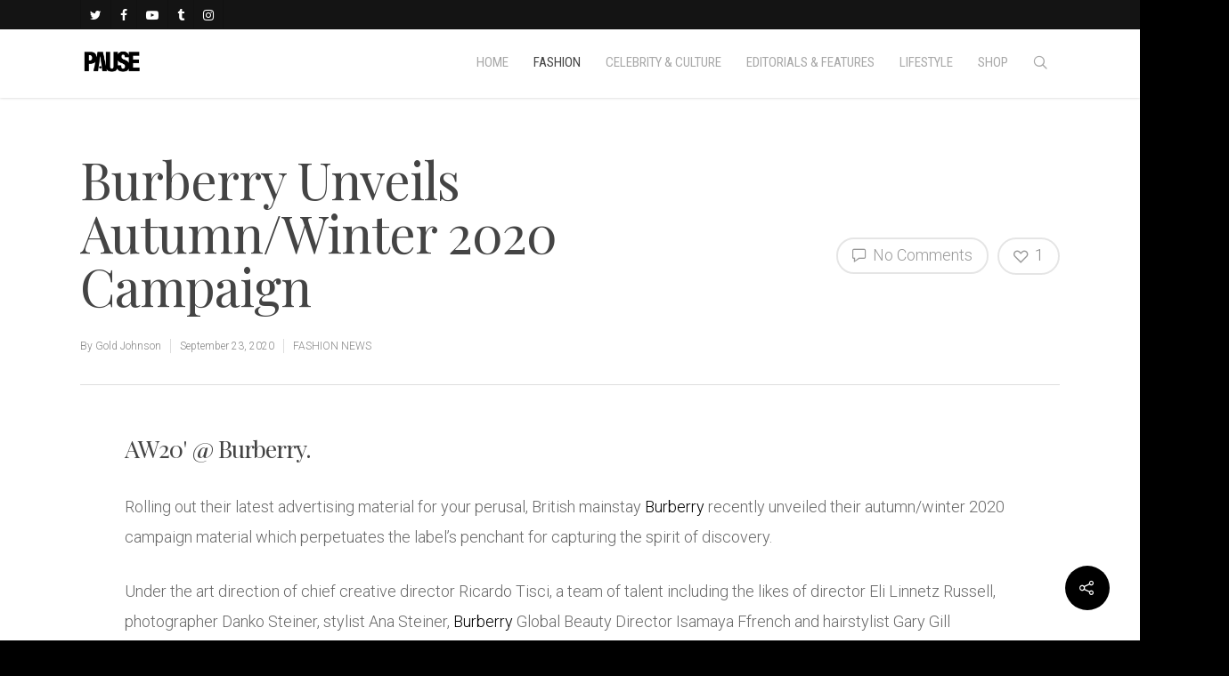

--- FILE ---
content_type: text/html; charset=UTF-8
request_url: https://pausemag.co.uk/2020/09/burberry-unveils-autumn-winter-2020-campaign/
body_size: 43655
content:
<!doctype html>


<html lang="en-GB" class="no-js">
<head>

<!-- Meta Tags -->
<meta http-equiv="Content-Type" content="text/html; charset=UTF-8" />


	<meta name="viewport" content="width=device-width, initial-scale=1, maximum-scale=1, user-scalable=0" />

	

<!--Shortcut icon-->

<title>Burberry Unveils Autumn/Winter 2020 Campaign &#8211; PAUSE Online | Men&#039;s Fashion, Street Style, Fashion News &amp; Streetwear</title>
<meta name='robots' content='max-image-preview:large' />
	<style>img:is([sizes="auto" i], [sizes^="auto," i]) { contain-intrinsic-size: 3000px 1500px }</style>
	<link rel='dns-prefetch' href='//maps.googleapis.com' />
<link rel='dns-prefetch' href='//maxcdn.bootstrapcdn.com' />
<link rel='dns-prefetch' href='//fonts.googleapis.com' />
<script type="text/javascript">
/* <![CDATA[ */
window._wpemojiSettings = {"baseUrl":"https:\/\/s.w.org\/images\/core\/emoji\/15.0.3\/72x72\/","ext":".png","svgUrl":"https:\/\/s.w.org\/images\/core\/emoji\/15.0.3\/svg\/","svgExt":".svg","source":{"concatemoji":"https:\/\/pausemag.co.uk\/wp-includes\/js\/wp-emoji-release.min.js?ver=1214a6fe67e9a725a861bf397a34f5b1"}};
/*! This file is auto-generated */
!function(i,n){var o,s,e;function c(e){try{var t={supportTests:e,timestamp:(new Date).valueOf()};sessionStorage.setItem(o,JSON.stringify(t))}catch(e){}}function p(e,t,n){e.clearRect(0,0,e.canvas.width,e.canvas.height),e.fillText(t,0,0);var t=new Uint32Array(e.getImageData(0,0,e.canvas.width,e.canvas.height).data),r=(e.clearRect(0,0,e.canvas.width,e.canvas.height),e.fillText(n,0,0),new Uint32Array(e.getImageData(0,0,e.canvas.width,e.canvas.height).data));return t.every(function(e,t){return e===r[t]})}function u(e,t,n){switch(t){case"flag":return n(e,"\ud83c\udff3\ufe0f\u200d\u26a7\ufe0f","\ud83c\udff3\ufe0f\u200b\u26a7\ufe0f")?!1:!n(e,"\ud83c\uddfa\ud83c\uddf3","\ud83c\uddfa\u200b\ud83c\uddf3")&&!n(e,"\ud83c\udff4\udb40\udc67\udb40\udc62\udb40\udc65\udb40\udc6e\udb40\udc67\udb40\udc7f","\ud83c\udff4\u200b\udb40\udc67\u200b\udb40\udc62\u200b\udb40\udc65\u200b\udb40\udc6e\u200b\udb40\udc67\u200b\udb40\udc7f");case"emoji":return!n(e,"\ud83d\udc26\u200d\u2b1b","\ud83d\udc26\u200b\u2b1b")}return!1}function f(e,t,n){var r="undefined"!=typeof WorkerGlobalScope&&self instanceof WorkerGlobalScope?new OffscreenCanvas(300,150):i.createElement("canvas"),a=r.getContext("2d",{willReadFrequently:!0}),o=(a.textBaseline="top",a.font="600 32px Arial",{});return e.forEach(function(e){o[e]=t(a,e,n)}),o}function t(e){var t=i.createElement("script");t.src=e,t.defer=!0,i.head.appendChild(t)}"undefined"!=typeof Promise&&(o="wpEmojiSettingsSupports",s=["flag","emoji"],n.supports={everything:!0,everythingExceptFlag:!0},e=new Promise(function(e){i.addEventListener("DOMContentLoaded",e,{once:!0})}),new Promise(function(t){var n=function(){try{var e=JSON.parse(sessionStorage.getItem(o));if("object"==typeof e&&"number"==typeof e.timestamp&&(new Date).valueOf()<e.timestamp+604800&&"object"==typeof e.supportTests)return e.supportTests}catch(e){}return null}();if(!n){if("undefined"!=typeof Worker&&"undefined"!=typeof OffscreenCanvas&&"undefined"!=typeof URL&&URL.createObjectURL&&"undefined"!=typeof Blob)try{var e="postMessage("+f.toString()+"("+[JSON.stringify(s),u.toString(),p.toString()].join(",")+"));",r=new Blob([e],{type:"text/javascript"}),a=new Worker(URL.createObjectURL(r),{name:"wpTestEmojiSupports"});return void(a.onmessage=function(e){c(n=e.data),a.terminate(),t(n)})}catch(e){}c(n=f(s,u,p))}t(n)}).then(function(e){for(var t in e)n.supports[t]=e[t],n.supports.everything=n.supports.everything&&n.supports[t],"flag"!==t&&(n.supports.everythingExceptFlag=n.supports.everythingExceptFlag&&n.supports[t]);n.supports.everythingExceptFlag=n.supports.everythingExceptFlag&&!n.supports.flag,n.DOMReady=!1,n.readyCallback=function(){n.DOMReady=!0}}).then(function(){return e}).then(function(){var e;n.supports.everything||(n.readyCallback(),(e=n.source||{}).concatemoji?t(e.concatemoji):e.wpemoji&&e.twemoji&&(t(e.twemoji),t(e.wpemoji)))}))}((window,document),window._wpemojiSettings);
/* ]]> */
</script>

<style id='wp-emoji-styles-inline-css' type='text/css'>

	img.wp-smiley, img.emoji {
		display: inline !important;
		border: none !important;
		box-shadow: none !important;
		height: 1em !important;
		width: 1em !important;
		margin: 0 0.07em !important;
		vertical-align: -0.1em !important;
		background: none !important;
		padding: 0 !important;
	}
</style>
<link rel='stylesheet' id='wp-block-library-css' href='https://pausemag.co.uk/wp-includes/css/dist/block-library/style.min.css?ver=1214a6fe67e9a725a861bf397a34f5b1' type='text/css' media='all' />
<style id='classic-theme-styles-inline-css' type='text/css'>
/*! This file is auto-generated */
.wp-block-button__link{color:#fff;background-color:#32373c;border-radius:9999px;box-shadow:none;text-decoration:none;padding:calc(.667em + 2px) calc(1.333em + 2px);font-size:1.125em}.wp-block-file__button{background:#32373c;color:#fff;text-decoration:none}
</style>
<style id='global-styles-inline-css' type='text/css'>
:root{--wp--preset--aspect-ratio--square: 1;--wp--preset--aspect-ratio--4-3: 4/3;--wp--preset--aspect-ratio--3-4: 3/4;--wp--preset--aspect-ratio--3-2: 3/2;--wp--preset--aspect-ratio--2-3: 2/3;--wp--preset--aspect-ratio--16-9: 16/9;--wp--preset--aspect-ratio--9-16: 9/16;--wp--preset--color--black: #000000;--wp--preset--color--cyan-bluish-gray: #abb8c3;--wp--preset--color--white: #ffffff;--wp--preset--color--pale-pink: #f78da7;--wp--preset--color--vivid-red: #cf2e2e;--wp--preset--color--luminous-vivid-orange: #ff6900;--wp--preset--color--luminous-vivid-amber: #fcb900;--wp--preset--color--light-green-cyan: #7bdcb5;--wp--preset--color--vivid-green-cyan: #00d084;--wp--preset--color--pale-cyan-blue: #8ed1fc;--wp--preset--color--vivid-cyan-blue: #0693e3;--wp--preset--color--vivid-purple: #9b51e0;--wp--preset--gradient--vivid-cyan-blue-to-vivid-purple: linear-gradient(135deg,rgba(6,147,227,1) 0%,rgb(155,81,224) 100%);--wp--preset--gradient--light-green-cyan-to-vivid-green-cyan: linear-gradient(135deg,rgb(122,220,180) 0%,rgb(0,208,130) 100%);--wp--preset--gradient--luminous-vivid-amber-to-luminous-vivid-orange: linear-gradient(135deg,rgba(252,185,0,1) 0%,rgba(255,105,0,1) 100%);--wp--preset--gradient--luminous-vivid-orange-to-vivid-red: linear-gradient(135deg,rgba(255,105,0,1) 0%,rgb(207,46,46) 100%);--wp--preset--gradient--very-light-gray-to-cyan-bluish-gray: linear-gradient(135deg,rgb(238,238,238) 0%,rgb(169,184,195) 100%);--wp--preset--gradient--cool-to-warm-spectrum: linear-gradient(135deg,rgb(74,234,220) 0%,rgb(151,120,209) 20%,rgb(207,42,186) 40%,rgb(238,44,130) 60%,rgb(251,105,98) 80%,rgb(254,248,76) 100%);--wp--preset--gradient--blush-light-purple: linear-gradient(135deg,rgb(255,206,236) 0%,rgb(152,150,240) 100%);--wp--preset--gradient--blush-bordeaux: linear-gradient(135deg,rgb(254,205,165) 0%,rgb(254,45,45) 50%,rgb(107,0,62) 100%);--wp--preset--gradient--luminous-dusk: linear-gradient(135deg,rgb(255,203,112) 0%,rgb(199,81,192) 50%,rgb(65,88,208) 100%);--wp--preset--gradient--pale-ocean: linear-gradient(135deg,rgb(255,245,203) 0%,rgb(182,227,212) 50%,rgb(51,167,181) 100%);--wp--preset--gradient--electric-grass: linear-gradient(135deg,rgb(202,248,128) 0%,rgb(113,206,126) 100%);--wp--preset--gradient--midnight: linear-gradient(135deg,rgb(2,3,129) 0%,rgb(40,116,252) 100%);--wp--preset--font-size--small: 13px;--wp--preset--font-size--medium: 20px;--wp--preset--font-size--large: 36px;--wp--preset--font-size--x-large: 42px;--wp--preset--spacing--20: 0.44rem;--wp--preset--spacing--30: 0.67rem;--wp--preset--spacing--40: 1rem;--wp--preset--spacing--50: 1.5rem;--wp--preset--spacing--60: 2.25rem;--wp--preset--spacing--70: 3.38rem;--wp--preset--spacing--80: 5.06rem;--wp--preset--shadow--natural: 6px 6px 9px rgba(0, 0, 0, 0.2);--wp--preset--shadow--deep: 12px 12px 50px rgba(0, 0, 0, 0.4);--wp--preset--shadow--sharp: 6px 6px 0px rgba(0, 0, 0, 0.2);--wp--preset--shadow--outlined: 6px 6px 0px -3px rgba(255, 255, 255, 1), 6px 6px rgba(0, 0, 0, 1);--wp--preset--shadow--crisp: 6px 6px 0px rgba(0, 0, 0, 1);}:where(.is-layout-flex){gap: 0.5em;}:where(.is-layout-grid){gap: 0.5em;}body .is-layout-flex{display: flex;}.is-layout-flex{flex-wrap: wrap;align-items: center;}.is-layout-flex > :is(*, div){margin: 0;}body .is-layout-grid{display: grid;}.is-layout-grid > :is(*, div){margin: 0;}:where(.wp-block-columns.is-layout-flex){gap: 2em;}:where(.wp-block-columns.is-layout-grid){gap: 2em;}:where(.wp-block-post-template.is-layout-flex){gap: 1.25em;}:where(.wp-block-post-template.is-layout-grid){gap: 1.25em;}.has-black-color{color: var(--wp--preset--color--black) !important;}.has-cyan-bluish-gray-color{color: var(--wp--preset--color--cyan-bluish-gray) !important;}.has-white-color{color: var(--wp--preset--color--white) !important;}.has-pale-pink-color{color: var(--wp--preset--color--pale-pink) !important;}.has-vivid-red-color{color: var(--wp--preset--color--vivid-red) !important;}.has-luminous-vivid-orange-color{color: var(--wp--preset--color--luminous-vivid-orange) !important;}.has-luminous-vivid-amber-color{color: var(--wp--preset--color--luminous-vivid-amber) !important;}.has-light-green-cyan-color{color: var(--wp--preset--color--light-green-cyan) !important;}.has-vivid-green-cyan-color{color: var(--wp--preset--color--vivid-green-cyan) !important;}.has-pale-cyan-blue-color{color: var(--wp--preset--color--pale-cyan-blue) !important;}.has-vivid-cyan-blue-color{color: var(--wp--preset--color--vivid-cyan-blue) !important;}.has-vivid-purple-color{color: var(--wp--preset--color--vivid-purple) !important;}.has-black-background-color{background-color: var(--wp--preset--color--black) !important;}.has-cyan-bluish-gray-background-color{background-color: var(--wp--preset--color--cyan-bluish-gray) !important;}.has-white-background-color{background-color: var(--wp--preset--color--white) !important;}.has-pale-pink-background-color{background-color: var(--wp--preset--color--pale-pink) !important;}.has-vivid-red-background-color{background-color: var(--wp--preset--color--vivid-red) !important;}.has-luminous-vivid-orange-background-color{background-color: var(--wp--preset--color--luminous-vivid-orange) !important;}.has-luminous-vivid-amber-background-color{background-color: var(--wp--preset--color--luminous-vivid-amber) !important;}.has-light-green-cyan-background-color{background-color: var(--wp--preset--color--light-green-cyan) !important;}.has-vivid-green-cyan-background-color{background-color: var(--wp--preset--color--vivid-green-cyan) !important;}.has-pale-cyan-blue-background-color{background-color: var(--wp--preset--color--pale-cyan-blue) !important;}.has-vivid-cyan-blue-background-color{background-color: var(--wp--preset--color--vivid-cyan-blue) !important;}.has-vivid-purple-background-color{background-color: var(--wp--preset--color--vivid-purple) !important;}.has-black-border-color{border-color: var(--wp--preset--color--black) !important;}.has-cyan-bluish-gray-border-color{border-color: var(--wp--preset--color--cyan-bluish-gray) !important;}.has-white-border-color{border-color: var(--wp--preset--color--white) !important;}.has-pale-pink-border-color{border-color: var(--wp--preset--color--pale-pink) !important;}.has-vivid-red-border-color{border-color: var(--wp--preset--color--vivid-red) !important;}.has-luminous-vivid-orange-border-color{border-color: var(--wp--preset--color--luminous-vivid-orange) !important;}.has-luminous-vivid-amber-border-color{border-color: var(--wp--preset--color--luminous-vivid-amber) !important;}.has-light-green-cyan-border-color{border-color: var(--wp--preset--color--light-green-cyan) !important;}.has-vivid-green-cyan-border-color{border-color: var(--wp--preset--color--vivid-green-cyan) !important;}.has-pale-cyan-blue-border-color{border-color: var(--wp--preset--color--pale-cyan-blue) !important;}.has-vivid-cyan-blue-border-color{border-color: var(--wp--preset--color--vivid-cyan-blue) !important;}.has-vivid-purple-border-color{border-color: var(--wp--preset--color--vivid-purple) !important;}.has-vivid-cyan-blue-to-vivid-purple-gradient-background{background: var(--wp--preset--gradient--vivid-cyan-blue-to-vivid-purple) !important;}.has-light-green-cyan-to-vivid-green-cyan-gradient-background{background: var(--wp--preset--gradient--light-green-cyan-to-vivid-green-cyan) !important;}.has-luminous-vivid-amber-to-luminous-vivid-orange-gradient-background{background: var(--wp--preset--gradient--luminous-vivid-amber-to-luminous-vivid-orange) !important;}.has-luminous-vivid-orange-to-vivid-red-gradient-background{background: var(--wp--preset--gradient--luminous-vivid-orange-to-vivid-red) !important;}.has-very-light-gray-to-cyan-bluish-gray-gradient-background{background: var(--wp--preset--gradient--very-light-gray-to-cyan-bluish-gray) !important;}.has-cool-to-warm-spectrum-gradient-background{background: var(--wp--preset--gradient--cool-to-warm-spectrum) !important;}.has-blush-light-purple-gradient-background{background: var(--wp--preset--gradient--blush-light-purple) !important;}.has-blush-bordeaux-gradient-background{background: var(--wp--preset--gradient--blush-bordeaux) !important;}.has-luminous-dusk-gradient-background{background: var(--wp--preset--gradient--luminous-dusk) !important;}.has-pale-ocean-gradient-background{background: var(--wp--preset--gradient--pale-ocean) !important;}.has-electric-grass-gradient-background{background: var(--wp--preset--gradient--electric-grass) !important;}.has-midnight-gradient-background{background: var(--wp--preset--gradient--midnight) !important;}.has-small-font-size{font-size: var(--wp--preset--font-size--small) !important;}.has-medium-font-size{font-size: var(--wp--preset--font-size--medium) !important;}.has-large-font-size{font-size: var(--wp--preset--font-size--large) !important;}.has-x-large-font-size{font-size: var(--wp--preset--font-size--x-large) !important;}
:where(.wp-block-post-template.is-layout-flex){gap: 1.25em;}:where(.wp-block-post-template.is-layout-grid){gap: 1.25em;}
:where(.wp-block-columns.is-layout-flex){gap: 2em;}:where(.wp-block-columns.is-layout-grid){gap: 2em;}
:root :where(.wp-block-pullquote){font-size: 1.5em;line-height: 1.6;}
</style>
<link rel='stylesheet' id='contact-form-7-css' href='https://pausemag.co.uk/wp-content/plugins/contact-form-7/includes/css/styles.css?ver=6.1.1' type='text/css' media='all' />
<link rel='stylesheet' id='sb_instagram_styles-css' href='https://pausemag.co.uk/wp-content/plugins/instagram-feed-pro/css/sb-instagram.css?ver=2.2' type='text/css' media='all' />
<link rel='stylesheet' id='sbi-font-awesome-css' href='https://maxcdn.bootstrapcdn.com/font-awesome/4.6.3/css/font-awesome.min.css?ver=4.6.3' type='text/css' media='all' />
<link rel='stylesheet' id='ubermenu-roboto-condensed-css' href='//fonts.googleapis.com/css?family=Roboto+Condensed%3A%2C300%2C400%2C700&#038;ver=1214a6fe67e9a725a861bf397a34f5b1' type='text/css' media='all' />
<link rel='stylesheet' id='wp-polls-css' href='https://pausemag.co.uk/wp-content/plugins/wp-polls/polls-css.css?ver=2.77.3' type='text/css' media='all' />
<style id='wp-polls-inline-css' type='text/css'>
.wp-polls .pollbar {
	margin: 1px;
	font-size: 6px;
	line-height: 8px;
	height: 8px;
	background-image: url('https://pausemag.co.uk/wp-content/plugins/wp-polls/images/default/pollbg.gif');
	border: 1px solid #c8c8c8;
}

</style>
<link rel='stylesheet' id='font-awesome-css' href='https://pausemag.co.uk/wp-content/themes/pause/css/font-awesome.min.css?ver=4.6.3' type='text/css' media='all' />
<link rel='stylesheet' id='parent-style-css' href='https://pausemag.co.uk/wp-content/themes/pause/style.css?ver=1214a6fe67e9a725a861bf397a34f5b1' type='text/css' media='all' />
<link rel='stylesheet' id='rgs-css' href='https://pausemag.co.uk/wp-content/themes/pause/css/rgs.css?ver=8.0' type='text/css' media='all' />
<link rel='stylesheet' id='main-styles-css' href='https://pausemag.co.uk/wp-content/themes/pause-child/style.css?ver=8.0.1' type='text/css' media='all' />
<style id='main-styles-inline-css' type='text/css'>
html:not(.page-trans-loaded) { background-color: #ffffff; }
</style>
<link rel='stylesheet' id='magnific-css' href='https://pausemag.co.uk/wp-content/themes/pause/css/magnific.css?ver=6.2' type='text/css' media='all' />
<!--[if lt IE 9]>
<link rel='stylesheet' id='nectar-ie8-css' href='https://pausemag.co.uk/wp-content/themes/pause/css/ie8.css?ver=1214a6fe67e9a725a861bf397a34f5b1' type='text/css' media='all' />
<![endif]-->
<link rel='stylesheet' id='responsive-css' href='https://pausemag.co.uk/wp-content/themes/pause/css/responsive.css?ver=8.0.1' type='text/css' media='all' />
<link rel='stylesheet' id='nectar-portfolio-css' href='https://pausemag.co.uk/wp-content/themes/pause/css/portfolio.css?ver=8.0.1' type='text/css' media='all' />
<link rel='stylesheet' id='skin-ascend-css' href='https://pausemag.co.uk/wp-content/themes/pause/css/ascend.css?ver=8.0' type='text/css' media='all' />
<link rel='stylesheet' id='js_composer_front-css' href='https://pausemag.co.uk/wp-content/plugins/js_composer_salientold/assets/css/js_composer.min.css?ver=5.2.1' type='text/css' media='all' />
<link rel='stylesheet' id='ubermenu-css' href='https://pausemag.co.uk/wp-content/plugins/ubermenu/pro/assets/css/ubermenu.min.css?ver=3.2.7' type='text/css' media='all' />
<link rel='stylesheet' id='ubermenu-vanilla-css' href='https://pausemag.co.uk/wp-content/plugins/ubermenu/assets/css/skins/vanilla.css?ver=1214a6fe67e9a725a861bf397a34f5b1' type='text/css' media='all' />
<link rel='stylesheet' id='ubermenu-font-awesome-css' href='https://pausemag.co.uk/wp-content/plugins/ubermenu/assets/css/fontawesome/css/font-awesome.min.css?ver=4.3' type='text/css' media='all' />
<link rel='stylesheet' id='redux-google-fonts-salient_redux-css' href='https://fonts.googleapis.com/css?family=Roboto+Condensed%3A400%2C300%2C400italic%2C700%2C700italic%7CPlayfair+Display%3A400%7CRoboto%3A400%2C300%2C500&#038;subset=cyrillic%2Clatin&#038;ver=1758023316' type='text/css' media='all' />
<script type="text/javascript" src="https://pausemag.co.uk/wp-includes/js/jquery/jquery.min.js?ver=3.7.1" id="jquery-core-js"></script>
<script type="text/javascript" src="https://pausemag.co.uk/wp-includes/js/jquery/jquery-migrate.min.js?ver=3.4.1" id="jquery-migrate-js"></script>
<script type="text/javascript" src="https://pausemag.co.uk/wp-content/plugins/twitter-tweets/js/weblizar-fronend-twitter-tweets.js?ver=1" id="wl-weblizar-fronend-twitter-tweets-js"></script>
<script type="text/javascript" src="https://pausemag.co.uk/wp-content/themes/pause/js/modernizr.js?ver=2.6.2" id="modernizer-js"></script>
<link rel="https://api.w.org/" href="https://pausemag.co.uk/wp-json/" /><link rel="alternate" title="JSON" type="application/json" href="https://pausemag.co.uk/wp-json/wp/v2/posts/345127" /><link rel="EditURI" type="application/rsd+xml" title="RSD" href="https://pausemag.co.uk/xmlrpc.php?rsd" />
<link rel="canonical" href="https://pausemag.co.uk/2020/09/burberry-unveils-autumn-winter-2020-campaign/" />
<link rel='shortlink' href='https://pausemag.co.uk/?p=345127' />
<link rel="alternate" title="oEmbed (JSON)" type="application/json+oembed" href="https://pausemag.co.uk/wp-json/oembed/1.0/embed?url=https%3A%2F%2Fpausemag.co.uk%2F2020%2F09%2Fburberry-unveils-autumn-winter-2020-campaign%2F" />
<link rel="alternate" title="oEmbed (XML)" type="text/xml+oembed" href="https://pausemag.co.uk/wp-json/oembed/1.0/embed?url=https%3A%2F%2Fpausemag.co.uk%2F2020%2F09%2Fburberry-unveils-autumn-winter-2020-campaign%2F&#038;format=xml" />
<style id="ubermenu-custom-generated-css">
/** UberMenu Responsive Styles (Breakpoint Setting) **/
@media screen and (min-width: 770px){
  .ubermenu{ display:block !important; } .ubermenu-responsive .ubermenu-item.ubermenu-hide-desktop{ display:none !important; } .ubermenu-responsive.ubermenu-retractors-responsive .ubermenu-retractor-mobile{ display:none; }   /* Force current submenu always open but below others */ .ubermenu-force-current-submenu .ubermenu-item-level-0.ubermenu-current-menu-item > .ubermenu-submenu-drop, .ubermenu-force-current-submenu .ubermenu-item-level-0.ubermenu-current-menu-ancestor > .ubermenu-submenu-drop {     display: block!important;     opacity: 1!important;     visibility: visible!important;     margin: 0!important;     top: auto!important;     height: auto;     z-index:19; }   /* Invert Horizontal menu to make subs go up */ .ubermenu-invert.ubermenu-horizontal .ubermenu-item-level-0 > .ubermenu-submenu-drop{      top:auto;      bottom:100%; } .ubermenu-invert.ubermenu-horizontal.ubermenu-sub-indicators .ubermenu-item-level-0.ubermenu-has-submenu-drop > .ubermenu-target:after{      content:"\f106"; } /* Make second level flyouts fly up */ .ubermenu-invert.ubermenu-horizontal .ubermenu-submenu .ubermenu-item.ubermenu-active > .ubermenu-submenu-type-flyout{     top:auto;     bottom:0; } /* Clip the submenus properly when inverted */ .ubermenu-invert.ubermenu-horizontal .ubermenu-item-level-0 > .ubermenu-submenu-drop{     clip: rect(-5000px,5000px,auto,-5000px); }    /* Invert Vertical menu to make subs go left */ .ubermenu-invert.ubermenu-vertical .ubermenu-item-level-0 > .ubermenu-submenu-drop{   right:100%;   left:auto; } .ubermenu-invert.ubermenu-vertical.ubermenu-sub-indicators .ubermenu-item-level-0.ubermenu-item-has-children > a.ubermenu-target:after{   right:auto;   left:10px;   margin-top:-7px;   content:"\f104"; } .ubermenu-vertical.ubermenu-invert .ubermenu-item > .ubermenu-submenu-drop {   clip: rect(-5000px,5000px,5000px,-5000px); } .ubermenu-responsive-toggle{ display:none; }
}
@media screen and (max-width: 769px){
   .ubermenu-responsive-toggle, .ubermenu-sticky-toggle-wrapper { display: block; }  .ubermenu-responsive{ width:100%; max-height:500px; visibility:visible; overflow:visible;  -webkit-transition:max-height 1s ease-in; transition:max-height .3s ease-in; } .ubermenu-responsive.ubermenu-items-align-center{     text-align:left; } .ubermenu-responsive.ubermenu{ margin:0; } .ubermenu-responsive.ubermenu .ubermenu-nav{ display:block; }  .ubermenu-responsive.ubermenu-responsive-nocollapse, .ubermenu-repsonsive.ubermenu-no-transitions{ display:block; max-height:none; }  .ubermenu-responsive.ubermenu-responsive-collapse{ max-height:none; visibility:visible; overflow:visible; } .ubermenu-responsive.ubermenu-responsive-collapse{ max-height:0; overflow:hidden !important; visibility:hidden; } .ubermenu-responsive.ubermenu-in-transition, .ubermenu-responsive.ubermenu-in-transition .ubermenu-nav{ overflow:hidden !important; visibility:visible; } .ubermenu-responsive.ubermenu-responsive-collapse:not(.ubermenu-in-transition){ border-top-width:0; border-bottom-width:0; } .ubermenu-responsive.ubermenu-responsive-collapse .ubermenu-item .ubermenu-submenu{ display:none; }  .ubermenu-responsive .ubermenu-item-level-0{ width:50%; } .ubermenu-responsive.ubermenu-responsive-single-column .ubermenu-item-level-0{ float:none; clear:both; width:100%; } .ubermenu-responsive .ubermenu-item.ubermenu-item-level-0 > .ubermenu-target{ border:none; box-shadow:none; } .ubermenu-responsive .ubermenu-item.ubermenu-has-submenu-flyout{ position:static; } .ubermenu-responsive.ubermenu-sub-indicators .ubermenu-submenu-type-flyout .ubermenu-has-submenu-drop > .ubermenu-target:after{ content:"\f107"; }  .ubermenu-responsive .ubermenu-nav .ubermenu-item .ubermenu-submenu.ubermenu-submenu-drop{ width:100%; min-width:100%; max-width:100%; top:auto; left:0 !important; } .ubermenu-responsive.ubermenu-has-border .ubermenu-nav .ubermenu-item .ubermenu-submenu.ubermenu-submenu-drop{ left: -1px !important; /* For borders */ } .ubermenu-responsive .ubermenu-submenu.ubermenu-submenu-type-mega > .ubermenu-item.ubermenu-column{ min-height:0; border-left:none;  float:left; /* override left/center/right content alignment */ display:block; } .ubermenu-responsive .ubermenu-item.ubermenu-active > .ubermenu-submenu.ubermenu-submenu-type-mega{     max-height:none;     height:auto;/*prevent overflow scrolling since android is still finicky*/     overflow:visible; } .ubermenu-responsive.ubermenu-transition-slide .ubermenu-item.ubermenu-in-transition > .ubermenu-submenu-drop{ max-height:1000px; /* because of slide transition */ } .ubermenu .ubermenu-submenu-type-flyout .ubermenu-submenu-type-mega{ min-height:0; } .ubermenu.ubermenu-responsive .ubermenu-column, .ubermenu.ubermenu-responsive .ubermenu-column-auto{ min-width:50%; } .ubermenu.ubermenu-responsive .ubermenu-autoclear > .ubermenu-column{ clear:none; } .ubermenu.ubermenu-responsive .ubermenu-column:nth-of-type(2n+1){ clear:both; } .ubermenu.ubermenu-responsive .ubermenu-submenu-retractor-top:not(.ubermenu-submenu-retractor-top-2) .ubermenu-column:nth-of-type(2n+1){ clear:none; } .ubermenu.ubermenu-responsive .ubermenu-submenu-retractor-top:not(.ubermenu-submenu-retractor-top-2) .ubermenu-column:nth-of-type(2n+2){ clear:both; }  .ubermenu-responsive-single-column-subs .ubermenu-submenu .ubermenu-item { float: none; clear: both; width: 100%; min-width: 100%; }   .ubermenu.ubermenu-responsive .ubermenu-tabs, .ubermenu.ubermenu-responsive .ubermenu-tabs-group, .ubermenu.ubermenu-responsive .ubermenu-tab, .ubermenu.ubermenu-responsive .ubermenu-tab-content-panel{ /** TABS SHOULD BE 100%  ACCORDION */ width:100%; min-width:100%; max-width:100%; left:0; } .ubermenu.ubermenu-responsive .ubermenu-tabs, .ubermenu.ubermenu-responsive .ubermenu-tab-content-panel{ min-height:0 !important;/* Override Inline Style from JS */ } .ubermenu.ubermenu-responsive .ubermenu-tabs{ z-index:15; } .ubermenu.ubermenu-responsive .ubermenu-tab-content-panel{ z-index:20; } /* Tab Layering */ .ubermenu-responsive .ubermenu-tab{ position:relative; } .ubermenu-responsive .ubermenu-tab.ubermenu-active{ position:relative; z-index:20; } .ubermenu-responsive .ubermenu-tab > .ubermenu-target{ border-width:0 0 1px 0; } .ubermenu-responsive.ubermenu-sub-indicators .ubermenu-tabs > .ubermenu-tabs-group > .ubermenu-tab.ubermenu-has-submenu-drop > .ubermenu-target:after{ content:"\f107"; }  .ubermenu-responsive .ubermenu-tabs > .ubermenu-tabs-group > .ubermenu-tab > .ubermenu-tab-content-panel{ top:auto; border-width:1px; } .ubermenu-responsive .ubermenu-tab-layout-bottom > .ubermenu-tabs-group{ /*position:relative;*/ }   .ubermenu-reponsive .ubermenu-item-level-0 > .ubermenu-submenu-type-stack{ /* Top Level Stack Columns */ position:relative; }  .ubermenu-responsive .ubermenu-submenu-type-stack .ubermenu-column, .ubermenu-responsive .ubermenu-submenu-type-stack .ubermenu-column-auto{ /* Stack Columns */ width:100%; max-width:100%; }   .ubermenu-responsive .ubermenu-item-mini{ /* Mini items */ min-width:0; width:auto; float:left; clear:none !important; } .ubermenu-responsive .ubermenu-item.ubermenu-item-mini > a.ubermenu-target{ padding-left:20px; padding-right:20px; }   .ubermenu-responsive .ubermenu-item.ubermenu-hide-mobile{ /* Hiding items */ display:none !important; }  .ubermenu-responsive.ubermenu-hide-bkgs .ubermenu-submenu.ubermenu-submenu-bkg-img{ /** Hide Background Images in Submenu */ background-image:none; } .ubermenu.ubermenu-responsive .ubermenu-item-level-0.ubermenu-item-mini{ min-width:0; width:auto; } .ubermenu-vertical .ubermenu-item.ubermenu-item-level-0{ width:100%; } .ubermenu-vertical.ubermenu-sub-indicators .ubermenu-item-level-0.ubermenu-item-has-children > .ubermenu-target:after{ content:'\f107'; } .ubermenu-vertical .ubermenu-item.ubermenu-item-level-0.ubermenu-relative.ubermenu-active > .ubermenu-submenu-drop.ubermenu-submenu-align-vertical_parent_item{     top:auto; } .ubermenu-responsive-toggle{ display:block; }
}
@media screen and (max-width: 480px){
  .ubermenu.ubermenu-responsive .ubermenu-item-level-0{ width:100%; } .ubermenu.ubermenu-responsive .ubermenu-column, .ubermenu.ubermenu-responsive .ubermenu-column-auto{ min-width:100%; } 
}


/** UberMenu Custom Menu Styles (Customizer) **/
/* main */
.ubermenu-main { margin-top:-22px; background-color:#ffffff; background:-webkit-gradient(linear,left top,left bottom,from(#ffffff),to(#ffffff)); background:-webkit-linear-gradient(top,#ffffff,#ffffff); background:-moz-linear-gradient(top,#ffffff,#ffffff); background:-ms-linear-gradient(top,#ffffff,#ffffff); background:-o-linear-gradient(top,#ffffff,#ffffff); background:linear-gradient(top,#ffffff,#ffffff); }
.ubermenu.ubermenu-main { background:none; border:none; box-shadow:none; }
.ubermenu.ubermenu-main .ubermenu-item-level-0 > .ubermenu-target { border:none; box-shadow:none; }
.ubermenu.ubermenu-main.ubermenu-horizontal .ubermenu-submenu-drop.ubermenu-submenu-align-left_edge_bar, .ubermenu.ubermenu-main.ubermenu-horizontal .ubermenu-submenu-drop.ubermenu-submenu-align-full_width { left:0; }
.ubermenu.ubermenu-main.ubermenu-horizontal .ubermenu-item-level-0.ubermenu-active > .ubermenu-submenu-drop, .ubermenu.ubermenu-main.ubermenu-horizontal:not(.ubermenu-transition-shift) .ubermenu-item-level-0 > .ubermenu-submenu-drop { margin-top:0; }
.ubermenu-main .ubermenu-item-level-0 > .ubermenu-target { font-size:15px; text-transform:uppercase; color:#a8a8a8; padding-left:14px; padding-right:14px; }
.ubermenu-main .ubermenu-nav .ubermenu-item.ubermenu-item-level-0 > .ubermenu-target { font-weight:normal; }
.ubermenu.ubermenu-main .ubermenu-item-level-0:hover > .ubermenu-target, .ubermenu-main .ubermenu-item-level-0.ubermenu-active > .ubermenu-target { color:#ffd800; }
.ubermenu-main .ubermenu-item.ubermenu-item-level-0 > .ubermenu-highlight { background:#ffffff; }
.ubermenu-main .ubermenu-item-level-0 > .ubermenu-target, .ubermenu-main .ubermenu-item-level-0 > .ubermenu-custom-content.ubermenu-custom-content-padded { padding-top:30px; padding-bottom:30px; }
.ubermenu-main.ubermenu-sub-indicators .ubermenu-item-level-0.ubermenu-has-submenu-drop > .ubermenu-target:not(.ubermenu-noindicator) { padding-right:29px; }
.ubermenu-main.ubermenu-sub-indicators .ubermenu-item-level-0.ubermenu-has-submenu-drop > .ubermenu-target.ubermenu-noindicator { padding-right:14px; }
.ubermenu-main .ubermenu-submenu.ubermenu-submenu-drop { background-color:#ffffff; }
.ubermenu-main .ubermenu-submenu .ubermenu-item-header > .ubermenu-target { background-color:#ffffff; }
.ubermenu-main .ubermenu-submenu .ubermenu-item-header.ubermenu-has-submenu-stack > .ubermenu-target { border:none; }
.ubermenu-main .ubermenu-submenu-type-stack { padding-top:0; }
.ubermenu-main .ubermenu-item-normal > .ubermenu-target { font-size:15px; }
.ubermenu.ubermenu-main .ubermenu-tabs .ubermenu-tabs-group > .ubermenu-tab > .ubermenu-target { font-size:15px; }
.ubermenu.ubermenu-main .ubermenu-tabs .ubermenu-tabs-group { background-color:#efefef; }
.ubermenu.ubermenu-main .ubermenu-tab > .ubermenu-target { color:#0a0a0a; }
.ubermenu.ubermenu-main .ubermenu-submenu .ubermenu-tab.ubermenu-active > .ubermenu-target { color:#ffffff; }
.ubermenu.ubermenu-main .ubermenu-tab.ubermenu-active > .ubermenu-target { background-color:#ffffff; }
.ubermenu.ubermenu-main .ubermenu-tab-content-panel { background-color:#ffffff; }
.ubermenu.ubermenu-main .ubermenu-tabs-group .ubermenu-item-header > .ubermenu-target { color:#ffffff !important; }
.ubermenu.ubermenu-main .ubermenu-tabs-group .ubermenu-item-normal > .ubermenu-target { color:#ffffff !important; }
.ubermenu.ubermenu-main .ubermenu-tabs-group .ubermenu-target > .ubermenu-target-description { color:#0a0a0a !important; }
.ubermenu.ubermenu-main .ubermenu-tabs-group { border-color:#006584; }
.ubermenu-main, .ubermenu-main .ubermenu-target, .ubermenu-main .ubermenu-nav .ubermenu-item-level-0 .ubermenu-target, .ubermenu-main div, .ubermenu-main p, .ubermenu-main input { font-family:'Roboto Condensed', sans-serif; font-weight:400; }


/** UberMenu Custom Menu Item Styles (Menu Item Settings) **/
/* 201458 */.ubermenu .ubermenu-item.ubermenu-item-201458 > .ubermenu-target { background:#000000; }
            .ubermenu .ubermenu-item.ubermenu-item-201458.ubermenu-active > .ubermenu-target, .ubermenu .ubermenu-item.ubermenu-item-201458 > .ubermenu-target:hover, .ubermenu .ubermenu-submenu .ubermenu-item.ubermenu-item-201458.ubermenu-active > .ubermenu-target, .ubermenu .ubermenu-submenu .ubermenu-item.ubermenu-item-201458 > .ubermenu-target:hover { background:#2d2d2d; }
            .ubermenu .ubermenu-item.ubermenu-item-201458.ubermenu-active > .ubermenu-target, .ubermenu .ubermenu-item.ubermenu-item-201458:hover > .ubermenu-target, .ubermenu .ubermenu-submenu .ubermenu-item.ubermenu-item-201458.ubermenu-active > .ubermenu-target, .ubermenu .ubermenu-submenu .ubermenu-item.ubermenu-item-201458:hover > .ubermenu-target { color:#ffd800; }
            .ubermenu .ubermenu-item.ubermenu-item-201458.ubermenu-current-menu-item > .ubermenu-target,.ubermenu .ubermenu-item.ubermenu-item-201458.ubermenu-current-menu-ancestor > .ubermenu-target { background:#000000; }
/* 201461 */.ubermenu .ubermenu-item.ubermenu-item-201461 > .ubermenu-target { background:#000000; }
            .ubermenu .ubermenu-item.ubermenu-item-201461.ubermenu-active > .ubermenu-target, .ubermenu .ubermenu-item.ubermenu-item-201461 > .ubermenu-target:hover, .ubermenu .ubermenu-submenu .ubermenu-item.ubermenu-item-201461.ubermenu-active > .ubermenu-target, .ubermenu .ubermenu-submenu .ubermenu-item.ubermenu-item-201461 > .ubermenu-target:hover { background:#2d2d2d; }
            .ubermenu .ubermenu-item.ubermenu-item-201461.ubermenu-active > .ubermenu-target, .ubermenu .ubermenu-item.ubermenu-item-201461:hover > .ubermenu-target, .ubermenu .ubermenu-submenu .ubermenu-item.ubermenu-item-201461.ubermenu-active > .ubermenu-target, .ubermenu .ubermenu-submenu .ubermenu-item.ubermenu-item-201461:hover > .ubermenu-target { color:#ffd800; }
            .ubermenu .ubermenu-item.ubermenu-item-201461.ubermenu-current-menu-item > .ubermenu-target,.ubermenu .ubermenu-item.ubermenu-item-201461.ubermenu-current-menu-ancestor > .ubermenu-target { background:#000000; }
/* 201470 */.ubermenu .ubermenu-item.ubermenu-item-201470 > .ubermenu-target { background:#000000; }
            .ubermenu .ubermenu-item.ubermenu-item-201470.ubermenu-active > .ubermenu-target, .ubermenu .ubermenu-item.ubermenu-item-201470 > .ubermenu-target:hover, .ubermenu .ubermenu-submenu .ubermenu-item.ubermenu-item-201470.ubermenu-active > .ubermenu-target, .ubermenu .ubermenu-submenu .ubermenu-item.ubermenu-item-201470 > .ubermenu-target:hover { background:#2d2d2d; }
            .ubermenu .ubermenu-item.ubermenu-item-201470.ubermenu-active > .ubermenu-target, .ubermenu .ubermenu-item.ubermenu-item-201470:hover > .ubermenu-target, .ubermenu .ubermenu-submenu .ubermenu-item.ubermenu-item-201470.ubermenu-active > .ubermenu-target, .ubermenu .ubermenu-submenu .ubermenu-item.ubermenu-item-201470:hover > .ubermenu-target { color:#ffd800; }
            .ubermenu .ubermenu-item.ubermenu-item-201470.ubermenu-current-menu-item > .ubermenu-target,.ubermenu .ubermenu-item.ubermenu-item-201470.ubermenu-current-menu-ancestor > .ubermenu-target { background:#000000; }
/* 201472 */.ubermenu .ubermenu-item.ubermenu-item-201472 > .ubermenu-target { background:#000000; }
            .ubermenu .ubermenu-item.ubermenu-item-201472.ubermenu-active > .ubermenu-target, .ubermenu .ubermenu-item.ubermenu-item-201472 > .ubermenu-target:hover, .ubermenu .ubermenu-submenu .ubermenu-item.ubermenu-item-201472.ubermenu-active > .ubermenu-target, .ubermenu .ubermenu-submenu .ubermenu-item.ubermenu-item-201472 > .ubermenu-target:hover { background:#2d2d2d; }
            .ubermenu .ubermenu-item.ubermenu-item-201472.ubermenu-active > .ubermenu-target, .ubermenu .ubermenu-item.ubermenu-item-201472:hover > .ubermenu-target, .ubermenu .ubermenu-submenu .ubermenu-item.ubermenu-item-201472.ubermenu-active > .ubermenu-target, .ubermenu .ubermenu-submenu .ubermenu-item.ubermenu-item-201472:hover > .ubermenu-target { color:#ffd800; }
            .ubermenu .ubermenu-item.ubermenu-item-201472.ubermenu-current-menu-item > .ubermenu-target,.ubermenu .ubermenu-item.ubermenu-item-201472.ubermenu-current-menu-ancestor > .ubermenu-target { background:#000000; }
/* 201476 */.ubermenu .ubermenu-item.ubermenu-item-201476 > .ubermenu-target { background:#000000; }
            .ubermenu .ubermenu-item.ubermenu-item-201476.ubermenu-active > .ubermenu-target, .ubermenu .ubermenu-item.ubermenu-item-201476 > .ubermenu-target:hover, .ubermenu .ubermenu-submenu .ubermenu-item.ubermenu-item-201476.ubermenu-active > .ubermenu-target, .ubermenu .ubermenu-submenu .ubermenu-item.ubermenu-item-201476 > .ubermenu-target:hover { background:#2d2d2d; }
            .ubermenu .ubermenu-item.ubermenu-item-201476.ubermenu-active > .ubermenu-target, .ubermenu .ubermenu-item.ubermenu-item-201476:hover > .ubermenu-target, .ubermenu .ubermenu-submenu .ubermenu-item.ubermenu-item-201476.ubermenu-active > .ubermenu-target, .ubermenu .ubermenu-submenu .ubermenu-item.ubermenu-item-201476:hover > .ubermenu-target { color:#ffd800; }
            .ubermenu .ubermenu-item.ubermenu-item-201476.ubermenu-current-menu-item > .ubermenu-target,.ubermenu .ubermenu-item.ubermenu-item-201476.ubermenu-current-menu-ancestor > .ubermenu-target { background:#000000; }
/* 201478 */.ubermenu .ubermenu-item.ubermenu-item-201478 > .ubermenu-target { background:#000000; }
            .ubermenu .ubermenu-item.ubermenu-item-201478.ubermenu-active > .ubermenu-target, .ubermenu .ubermenu-item.ubermenu-item-201478 > .ubermenu-target:hover, .ubermenu .ubermenu-submenu .ubermenu-item.ubermenu-item-201478.ubermenu-active > .ubermenu-target, .ubermenu .ubermenu-submenu .ubermenu-item.ubermenu-item-201478 > .ubermenu-target:hover { background:#2d2d2d; }
            .ubermenu .ubermenu-item.ubermenu-item-201478.ubermenu-active > .ubermenu-target, .ubermenu .ubermenu-item.ubermenu-item-201478:hover > .ubermenu-target, .ubermenu .ubermenu-submenu .ubermenu-item.ubermenu-item-201478.ubermenu-active > .ubermenu-target, .ubermenu .ubermenu-submenu .ubermenu-item.ubermenu-item-201478:hover > .ubermenu-target { color:#ffd800; }
            .ubermenu .ubermenu-item.ubermenu-item-201478.ubermenu-current-menu-item > .ubermenu-target,.ubermenu .ubermenu-item.ubermenu-item-201478.ubermenu-current-menu-ancestor > .ubermenu-target { background:#000000; }
/* 201482 */.ubermenu .ubermenu-item.ubermenu-item-201482 > .ubermenu-target { background:#000000; }
            .ubermenu .ubermenu-item.ubermenu-item-201482.ubermenu-active > .ubermenu-target, .ubermenu .ubermenu-item.ubermenu-item-201482 > .ubermenu-target:hover, .ubermenu .ubermenu-submenu .ubermenu-item.ubermenu-item-201482.ubermenu-active > .ubermenu-target, .ubermenu .ubermenu-submenu .ubermenu-item.ubermenu-item-201482 > .ubermenu-target:hover { background:#2d2d2d; }
            .ubermenu .ubermenu-item.ubermenu-item-201482.ubermenu-active > .ubermenu-target, .ubermenu .ubermenu-item.ubermenu-item-201482:hover > .ubermenu-target, .ubermenu .ubermenu-submenu .ubermenu-item.ubermenu-item-201482.ubermenu-active > .ubermenu-target, .ubermenu .ubermenu-submenu .ubermenu-item.ubermenu-item-201482:hover > .ubermenu-target { color:#ffd800; }
            .ubermenu .ubermenu-item.ubermenu-item-201482.ubermenu-current-menu-item > .ubermenu-target,.ubermenu .ubermenu-item.ubermenu-item-201482.ubermenu-current-menu-ancestor > .ubermenu-target { background:#000000; }
/* 201485 */.ubermenu .ubermenu-item.ubermenu-item-201485 > .ubermenu-target { background:#000000; }
            .ubermenu .ubermenu-item.ubermenu-item-201485.ubermenu-active > .ubermenu-target, .ubermenu .ubermenu-item.ubermenu-item-201485 > .ubermenu-target:hover, .ubermenu .ubermenu-submenu .ubermenu-item.ubermenu-item-201485.ubermenu-active > .ubermenu-target, .ubermenu .ubermenu-submenu .ubermenu-item.ubermenu-item-201485 > .ubermenu-target:hover { background:#2d2d2d; }
            .ubermenu .ubermenu-item.ubermenu-item-201485.ubermenu-active > .ubermenu-target, .ubermenu .ubermenu-item.ubermenu-item-201485:hover > .ubermenu-target, .ubermenu .ubermenu-submenu .ubermenu-item.ubermenu-item-201485.ubermenu-active > .ubermenu-target, .ubermenu .ubermenu-submenu .ubermenu-item.ubermenu-item-201485:hover > .ubermenu-target { color:#ffd800; }
            .ubermenu .ubermenu-item.ubermenu-item-201485.ubermenu-current-menu-item > .ubermenu-target,.ubermenu .ubermenu-item.ubermenu-item-201485.ubermenu-current-menu-ancestor > .ubermenu-target { background:#000000; }
/* 201483 */.ubermenu .ubermenu-item.ubermenu-item-201483 > .ubermenu-target { background:#000000; }
            .ubermenu .ubermenu-item.ubermenu-item-201483.ubermenu-active > .ubermenu-target, .ubermenu .ubermenu-item.ubermenu-item-201483 > .ubermenu-target:hover, .ubermenu .ubermenu-submenu .ubermenu-item.ubermenu-item-201483.ubermenu-active > .ubermenu-target, .ubermenu .ubermenu-submenu .ubermenu-item.ubermenu-item-201483 > .ubermenu-target:hover { background:#2d2d2d; }
            .ubermenu .ubermenu-item.ubermenu-item-201483.ubermenu-active > .ubermenu-target, .ubermenu .ubermenu-item.ubermenu-item-201483:hover > .ubermenu-target, .ubermenu .ubermenu-submenu .ubermenu-item.ubermenu-item-201483.ubermenu-active > .ubermenu-target, .ubermenu .ubermenu-submenu .ubermenu-item.ubermenu-item-201483:hover > .ubermenu-target { color:#ffd800; }
            .ubermenu .ubermenu-item.ubermenu-item-201483.ubermenu-current-menu-item > .ubermenu-target,.ubermenu .ubermenu-item.ubermenu-item-201483.ubermenu-current-menu-ancestor > .ubermenu-target { background:#000000; }
/* 201492 */.ubermenu .ubermenu-item.ubermenu-item-201492 > .ubermenu-target { background:#000000; }
            .ubermenu .ubermenu-item.ubermenu-item-201492.ubermenu-active > .ubermenu-target, .ubermenu .ubermenu-item.ubermenu-item-201492 > .ubermenu-target:hover, .ubermenu .ubermenu-submenu .ubermenu-item.ubermenu-item-201492.ubermenu-active > .ubermenu-target, .ubermenu .ubermenu-submenu .ubermenu-item.ubermenu-item-201492 > .ubermenu-target:hover { background:#2d2d2d; }
            .ubermenu .ubermenu-item.ubermenu-item-201492.ubermenu-active > .ubermenu-target, .ubermenu .ubermenu-item.ubermenu-item-201492:hover > .ubermenu-target, .ubermenu .ubermenu-submenu .ubermenu-item.ubermenu-item-201492.ubermenu-active > .ubermenu-target, .ubermenu .ubermenu-submenu .ubermenu-item.ubermenu-item-201492:hover > .ubermenu-target { color:#ffd800; }
            .ubermenu .ubermenu-item.ubermenu-item-201492.ubermenu-current-menu-item > .ubermenu-target,.ubermenu .ubermenu-item.ubermenu-item-201492.ubermenu-current-menu-ancestor > .ubermenu-target { background:#000000; }
/* 201493 */.ubermenu .ubermenu-item.ubermenu-item-201493 > .ubermenu-target { background:#000000; }
            .ubermenu .ubermenu-item.ubermenu-item-201493.ubermenu-active > .ubermenu-target, .ubermenu .ubermenu-item.ubermenu-item-201493 > .ubermenu-target:hover, .ubermenu .ubermenu-submenu .ubermenu-item.ubermenu-item-201493.ubermenu-active > .ubermenu-target, .ubermenu .ubermenu-submenu .ubermenu-item.ubermenu-item-201493 > .ubermenu-target:hover { background:#2d2d2d; }
            .ubermenu .ubermenu-item.ubermenu-item-201493.ubermenu-active > .ubermenu-target, .ubermenu .ubermenu-item.ubermenu-item-201493:hover > .ubermenu-target, .ubermenu .ubermenu-submenu .ubermenu-item.ubermenu-item-201493.ubermenu-active > .ubermenu-target, .ubermenu .ubermenu-submenu .ubermenu-item.ubermenu-item-201493:hover > .ubermenu-target { color:#ffd800; }
            .ubermenu .ubermenu-item.ubermenu-item-201493.ubermenu-current-menu-item > .ubermenu-target,.ubermenu .ubermenu-item.ubermenu-item-201493.ubermenu-current-menu-ancestor > .ubermenu-target { background:#000000; }
/* 202994 */.ubermenu .ubermenu-item.ubermenu-item-202994 > .ubermenu-target { background:#000000; color:#ffffff; }
            .ubermenu .ubermenu-item.ubermenu-item-202994.ubermenu-active > .ubermenu-target, .ubermenu .ubermenu-item.ubermenu-item-202994 > .ubermenu-target:hover, .ubermenu .ubermenu-submenu .ubermenu-item.ubermenu-item-202994.ubermenu-active > .ubermenu-target, .ubermenu .ubermenu-submenu .ubermenu-item.ubermenu-item-202994 > .ubermenu-target:hover { background:#2d2d2d; }
            .ubermenu .ubermenu-item.ubermenu-item-202994.ubermenu-active > .ubermenu-target, .ubermenu .ubermenu-item.ubermenu-item-202994:hover > .ubermenu-target, .ubermenu .ubermenu-submenu .ubermenu-item.ubermenu-item-202994.ubermenu-active > .ubermenu-target, .ubermenu .ubermenu-submenu .ubermenu-item.ubermenu-item-202994:hover > .ubermenu-target { color:#ffd800; }
            .ubermenu .ubermenu-item.ubermenu-item-202994.ubermenu-current-menu-item > .ubermenu-target,.ubermenu .ubermenu-item.ubermenu-item-202994.ubermenu-current-menu-ancestor > .ubermenu-target { background:#000000; }
/* 201504 */.ubermenu .ubermenu-item.ubermenu-item-201504 > .ubermenu-target { background:#000000; color:#ffffff; }
            .ubermenu .ubermenu-item.ubermenu-item-201504.ubermenu-active > .ubermenu-target, .ubermenu .ubermenu-item.ubermenu-item-201504 > .ubermenu-target:hover, .ubermenu .ubermenu-submenu .ubermenu-item.ubermenu-item-201504.ubermenu-active > .ubermenu-target, .ubermenu .ubermenu-submenu .ubermenu-item.ubermenu-item-201504 > .ubermenu-target:hover { background:#2d2d2d; }
            .ubermenu .ubermenu-item.ubermenu-item-201504.ubermenu-active > .ubermenu-target, .ubermenu .ubermenu-item.ubermenu-item-201504:hover > .ubermenu-target, .ubermenu .ubermenu-submenu .ubermenu-item.ubermenu-item-201504.ubermenu-active > .ubermenu-target, .ubermenu .ubermenu-submenu .ubermenu-item.ubermenu-item-201504:hover > .ubermenu-target { color:#ffd800; }
            .ubermenu .ubermenu-item.ubermenu-item-201504.ubermenu-current-menu-item > .ubermenu-target,.ubermenu .ubermenu-item.ubermenu-item-201504.ubermenu-current-menu-ancestor > .ubermenu-target { background:#000000; }
/* 573925 */.ubermenu .ubermenu-item.ubermenu-item-573925 > .ubermenu-target { background:#000000; color:#ffffff; }
            .ubermenu .ubermenu-item.ubermenu-item-573925.ubermenu-active > .ubermenu-target, .ubermenu .ubermenu-item.ubermenu-item-573925 > .ubermenu-target:hover, .ubermenu .ubermenu-submenu .ubermenu-item.ubermenu-item-573925.ubermenu-active > .ubermenu-target, .ubermenu .ubermenu-submenu .ubermenu-item.ubermenu-item-573925 > .ubermenu-target:hover { background:#2d2d2d; }
            .ubermenu .ubermenu-item.ubermenu-item-573925.ubermenu-active > .ubermenu-target, .ubermenu .ubermenu-item.ubermenu-item-573925:hover > .ubermenu-target, .ubermenu .ubermenu-submenu .ubermenu-item.ubermenu-item-573925.ubermenu-active > .ubermenu-target, .ubermenu .ubermenu-submenu .ubermenu-item.ubermenu-item-573925:hover > .ubermenu-target { color:#ffd800; }
            .ubermenu .ubermenu-item.ubermenu-item-573925.ubermenu-current-menu-item > .ubermenu-target,.ubermenu .ubermenu-item.ubermenu-item-573925.ubermenu-current-menu-ancestor > .ubermenu-target { background:#000000; }
/* 573930 */.ubermenu .ubermenu-item.ubermenu-item-573930 > .ubermenu-target { background:#000000; color:#ffffff; }
            .ubermenu .ubermenu-item.ubermenu-item-573930.ubermenu-active > .ubermenu-target, .ubermenu .ubermenu-item.ubermenu-item-573930 > .ubermenu-target:hover, .ubermenu .ubermenu-submenu .ubermenu-item.ubermenu-item-573930.ubermenu-active > .ubermenu-target, .ubermenu .ubermenu-submenu .ubermenu-item.ubermenu-item-573930 > .ubermenu-target:hover { background:#2d2d2d; }
            .ubermenu .ubermenu-item.ubermenu-item-573930.ubermenu-active > .ubermenu-target, .ubermenu .ubermenu-item.ubermenu-item-573930:hover > .ubermenu-target, .ubermenu .ubermenu-submenu .ubermenu-item.ubermenu-item-573930.ubermenu-active > .ubermenu-target, .ubermenu .ubermenu-submenu .ubermenu-item.ubermenu-item-573930:hover > .ubermenu-target { color:#ffd800; }
            .ubermenu .ubermenu-item.ubermenu-item-573930.ubermenu-current-menu-item > .ubermenu-target,.ubermenu .ubermenu-item.ubermenu-item-573930.ubermenu-current-menu-ancestor > .ubermenu-target { background:#000000; }
/* 573931 */.ubermenu .ubermenu-item.ubermenu-item-573931 > .ubermenu-target { background:#000000; color:#ffffff; }
            .ubermenu .ubermenu-item.ubermenu-item-573931.ubermenu-active > .ubermenu-target, .ubermenu .ubermenu-item.ubermenu-item-573931 > .ubermenu-target:hover, .ubermenu .ubermenu-submenu .ubermenu-item.ubermenu-item-573931.ubermenu-active > .ubermenu-target, .ubermenu .ubermenu-submenu .ubermenu-item.ubermenu-item-573931 > .ubermenu-target:hover { background:#2d2d2d; }
            .ubermenu .ubermenu-item.ubermenu-item-573931.ubermenu-active > .ubermenu-target, .ubermenu .ubermenu-item.ubermenu-item-573931:hover > .ubermenu-target, .ubermenu .ubermenu-submenu .ubermenu-item.ubermenu-item-573931.ubermenu-active > .ubermenu-target, .ubermenu .ubermenu-submenu .ubermenu-item.ubermenu-item-573931:hover > .ubermenu-target { color:#ffd800; }
            .ubermenu .ubermenu-item.ubermenu-item-573931.ubermenu-current-menu-item > .ubermenu-target,.ubermenu .ubermenu-item.ubermenu-item-573931.ubermenu-current-menu-ancestor > .ubermenu-target { background:#000000; }
/* 573937 */.ubermenu .ubermenu-item.ubermenu-item-573937 > .ubermenu-target { background:#000000; color:#ffffff; }
            .ubermenu .ubermenu-item.ubermenu-item-573937.ubermenu-active > .ubermenu-target, .ubermenu .ubermenu-item.ubermenu-item-573937 > .ubermenu-target:hover, .ubermenu .ubermenu-submenu .ubermenu-item.ubermenu-item-573937.ubermenu-active > .ubermenu-target, .ubermenu .ubermenu-submenu .ubermenu-item.ubermenu-item-573937 > .ubermenu-target:hover { background:#2d2d2d; }
            .ubermenu .ubermenu-item.ubermenu-item-573937.ubermenu-active > .ubermenu-target, .ubermenu .ubermenu-item.ubermenu-item-573937:hover > .ubermenu-target, .ubermenu .ubermenu-submenu .ubermenu-item.ubermenu-item-573937.ubermenu-active > .ubermenu-target, .ubermenu .ubermenu-submenu .ubermenu-item.ubermenu-item-573937:hover > .ubermenu-target { color:#ffd800; }
            .ubermenu .ubermenu-item.ubermenu-item-573937.ubermenu-current-menu-item > .ubermenu-target,.ubermenu .ubermenu-item.ubermenu-item-573937.ubermenu-current-menu-ancestor > .ubermenu-target { background:#000000; }
/* 573975 */.ubermenu .ubermenu-item.ubermenu-item-573975 > .ubermenu-target { background:#000000; }
            .ubermenu .ubermenu-item.ubermenu-item-573975.ubermenu-active > .ubermenu-target, .ubermenu .ubermenu-item.ubermenu-item-573975 > .ubermenu-target:hover, .ubermenu .ubermenu-submenu .ubermenu-item.ubermenu-item-573975.ubermenu-active > .ubermenu-target, .ubermenu .ubermenu-submenu .ubermenu-item.ubermenu-item-573975 > .ubermenu-target:hover { background:#2d2d2d; }
/* 573976 */.ubermenu .ubermenu-item.ubermenu-item-573976 > .ubermenu-target { background:#000000; }
            .ubermenu .ubermenu-item.ubermenu-item-573976.ubermenu-active > .ubermenu-target, .ubermenu .ubermenu-item.ubermenu-item-573976 > .ubermenu-target:hover, .ubermenu .ubermenu-submenu .ubermenu-item.ubermenu-item-573976.ubermenu-active > .ubermenu-target, .ubermenu .ubermenu-submenu .ubermenu-item.ubermenu-item-573976 > .ubermenu-target:hover { background:#2d2d2d; }
/* 573978 */.ubermenu .ubermenu-item.ubermenu-item-573978 > .ubermenu-target { background:#000000; }
            .ubermenu .ubermenu-item.ubermenu-item-573978.ubermenu-active > .ubermenu-target, .ubermenu .ubermenu-item.ubermenu-item-573978 > .ubermenu-target:hover, .ubermenu .ubermenu-submenu .ubermenu-item.ubermenu-item-573978.ubermenu-active > .ubermenu-target, .ubermenu .ubermenu-submenu .ubermenu-item.ubermenu-item-573978 > .ubermenu-target:hover { background:#2d2d2d; }
/* 573979 */.ubermenu .ubermenu-item.ubermenu-item-573979 > .ubermenu-target { background:#000000; }
            .ubermenu .ubermenu-item.ubermenu-item-573979.ubermenu-active > .ubermenu-target, .ubermenu .ubermenu-item.ubermenu-item-573979 > .ubermenu-target:hover, .ubermenu .ubermenu-submenu .ubermenu-item.ubermenu-item-573979.ubermenu-active > .ubermenu-target, .ubermenu .ubermenu-submenu .ubermenu-item.ubermenu-item-573979 > .ubermenu-target:hover { background:#2d2d2d; }

/* Status: Loaded from Transient */

</style><script type="text/javascript">
(function(url){
	if(/(?:Chrome\/26\.0\.1410\.63 Safari\/537\.31|WordfenceTestMonBot)/.test(navigator.userAgent)){ return; }
	var addEvent = function(evt, handler) {
		if (window.addEventListener) {
			document.addEventListener(evt, handler, false);
		} else if (window.attachEvent) {
			document.attachEvent('on' + evt, handler);
		}
	};
	var removeEvent = function(evt, handler) {
		if (window.removeEventListener) {
			document.removeEventListener(evt, handler, false);
		} else if (window.detachEvent) {
			document.detachEvent('on' + evt, handler);
		}
	};
	var evts = 'contextmenu dblclick drag dragend dragenter dragleave dragover dragstart drop keydown keypress keyup mousedown mousemove mouseout mouseover mouseup mousewheel scroll'.split(' ');
	var logHuman = function() {
		if (window.wfLogHumanRan) { return; }
		window.wfLogHumanRan = true;
		var wfscr = document.createElement('script');
		wfscr.type = 'text/javascript';
		wfscr.async = true;
		wfscr.src = url + '&r=' + Math.random();
		(document.getElementsByTagName('head')[0]||document.getElementsByTagName('body')[0]).appendChild(wfscr);
		for (var i = 0; i < evts.length; i++) {
			removeEvent(evts[i], logHuman);
		}
	};
	for (var i = 0; i < evts.length; i++) {
		addEvent(evts[i], logHuman);
	}
})('//pausemag.co.uk/?wordfence_lh=1&hid=15842F2E158DFDDEBC045A89EFBD5ADC');
</script><style type="text/css">body a{color:#000000;}#header-outer:not([data-lhe="animated_underline"]) header#top nav > ul > li > a:hover,#header-outer:not([data-lhe="animated_underline"]) header#top nav .sf-menu > li.sfHover > a,header#top nav > ul > li.button_bordered > a:hover,#header-outer:not([data-lhe="animated_underline"]) header#top nav .sf-menu li.current-menu-item > a,header#top nav .sf-menu li.current_page_item > a .sf-sub-indicator i,header#top nav .sf-menu li.current_page_ancestor > a .sf-sub-indicator i,#header-outer:not([data-lhe="animated_underline"]) header#top nav .sf-menu li.current_page_ancestor > a,#header-outer:not([data-lhe="animated_underline"]) header#top nav .sf-menu li.current-menu-ancestor > a,#header-outer:not([data-lhe="animated_underline"]) header#top nav .sf-menu li.current_page_item > a,body header#top nav .sf-menu li.current_page_item > a .sf-sub-indicator [class^="icon-"],header#top nav .sf-menu li.current_page_ancestor > a .sf-sub-indicator [class^="icon-"],.sf-menu li ul li.sfHover > a .sf-sub-indicator [class^="icon-"],#header-outer:not(.transparent) #social-in-menu a i:after,.testimonial_slider[data-rating-color="accent-color"] .star-rating .filled:before,ul.sf-menu > li > a:hover > .sf-sub-indicator i,ul.sf-menu > li > a:active > .sf-sub-indicator i,ul.sf-menu > li.sfHover > a > .sf-sub-indicator i,.sf-menu ul li.current_page_item > a,.sf-menu ul li.current-menu-ancestor > a,.sf-menu ul li.current_page_ancestor > a,.sf-menu ul a:focus,.sf-menu ul a:hover,.sf-menu ul a:active,.sf-menu ul li:hover > a,.sf-menu ul li.sfHover > a,.sf-menu li ul li a:hover,.sf-menu li ul li.sfHover > a,#footer-outer a:hover,.recent-posts .post-header a:hover,article.post .post-header a:hover,article.result a:hover,article.post .post-header h2 a,.single article.post .post-meta a:hover,.comment-list .comment-meta a:hover,label span,.wpcf7-form p span,.icon-3x[class^="icon-"],.icon-3x[class*=" icon-"],.icon-tiny[class^="icon-"],body .circle-border,article.result .title a,.home .blog-recent .col .post-header a:hover,.home .blog-recent .col .post-header h3 a,#single-below-header a:hover,header#top #logo:hover,.sf-menu > li.current_page_ancestor > a > .sf-sub-indicator [class^="icon-"],.sf-menu > li.current-menu-ancestor > a > .sf-sub-indicator [class^="icon-"],body #mobile-menu li.open > a [class^="icon-"],.pricing-column h3,.pricing-table[data-style="flat-alternative"] .pricing-column.accent-color h4,.pricing-table[data-style="flat-alternative"] .pricing-column.accent-color .interval,.comment-author a:hover,.project-attrs li i,#footer-outer #copyright li a i:hover,.col:hover > [class^="icon-"].icon-3x.accent-color.alt-style.hovered,.col:hover > [class*=" icon-"].icon-3x.accent-color.alt-style.hovered,#header-outer .widget_shopping_cart .cart_list a,.woocommerce .star-rating,.woocommerce-page table.cart a.remove,.woocommerce form .form-row .required,.woocommerce-page form .form-row .required,body #header-secondary-outer #social a:hover i,.woocommerce ul.products li.product .price,body .twitter-share:hover i,.twitter-share.hovered i,body .linkedin-share:hover i,.linkedin-share.hovered i,body .google-plus-share:hover i,.google-plus-share.hovered i,.pinterest-share:hover i,.pinterest-share.hovered i,.facebook-share:hover i,.facebook-share.hovered i,.woocommerce-page ul.products li.product .price,.nectar-milestone .number.accent-color,header#top nav > ul > li.megamenu > ul > li > a:hover,header#top nav > ul > li.megamenu > ul > li.sfHover > a,body #portfolio-nav a:hover i,span.accent-color,.nectar-love:hover i,.nectar-love.loved i,.portfolio-items .nectar-love:hover i,.portfolio-items .nectar-love.loved i,body .hovered .nectar-love i,header#top nav ul #search-btn a:hover span,header#top nav ul .slide-out-widget-area-toggle a:hover span,#search-outer #search #close a span:hover,.carousel-wrap[data-full-width="true"] .carousel-heading a:hover i,#search-outer .ui-widget-content li:hover a .title,#search-outer .ui-widget-content .ui-state-hover .title,#search-outer .ui-widget-content .ui-state-focus .title,.portfolio-filters-inline .container ul li a.active,body [class^="icon-"].icon-default-style,.single-post #single-below-header.fullscreen-header .icon-salient-heart-2,.svg-icon-holder[data-color="accent-color"],.team-member a.accent-color:hover,.ascend .comment-list .reply a,.wpcf7-form .wpcf7-not-valid-tip,.text_on_hover.product .add_to_cart_button,.blog-recent[data-style="minimal"] .col > span,.blog-recent[data-style="title_only"] .col:hover .post-header .title,.woocommerce-checkout-review-order-table .product-info .amount,.tabbed[data-style="minimal"] > ul li a.active-tab,.masonry.classic_enhanced article.post .post-meta a:hover i,.blog-recent[data-style*="classic_enhanced"] .post-meta a:hover i,.blog-recent[data-style*="classic_enhanced"] .post-meta .icon-salient-heart-2.loved,.masonry.classic_enhanced article.post .post-meta .icon-salient-heart-2.loved,.single #single-meta ul li:not(.meta-share-count):hover i,.single #single-meta ul li:not(.meta-share-count):hover a,.single #single-meta ul li:not(.meta-share-count):hover span,.single #single-meta ul li.meta-share-count .nectar-social a:hover i,#project-meta #single-meta ul li > a,#project-meta ul li.meta-share-count .nectar-social a:hover i,#project-meta ul li:not(.meta-share-count):hover i,#project-meta ul li:not(.meta-share-count):hover span,div[data-style="minimal"] .toggle:hover h3 a,div[data-style="minimal"] .toggle.open h3 a,.nectar-icon-list[data-icon-style="border"][data-icon-color="accent-color"] .list-icon-holder[data-icon_type="numerical"] span,.nectar-icon-list[data-icon-color="accent-color"][data-icon-style="border"] .content h4,body[data-dropdown-style="minimal"] #header-outer .woocommerce.widget_shopping_cart .cart_list li a.remove,body[data-dropdown-style="minimal"] #header-outer .woocommerce.widget_shopping_cart .cart_list li a.remove,#post-area.standard-minimal article.post .post-meta .date a,#post-area.standard-minimal article.post .post-header h2 a:hover,#post-area.standard-minimal article.post .more-link:hover span,#post-area.standard-minimal article.post .more-link span:after,#post-area.standard-minimal article.post .minimal-post-meta a:hover,body #pagination .page-numbers.prev:hover,body #pagination .page-numbers.next:hover,html body .woocommerce-pagination a.page-numbers:hover,body .woocommerce-pagination a.page-numbers:hover,body #pagination a.page-numbers:hover,.nectar-slide-in-cart .widget_shopping_cart .cart_list a,.sf-menu ul li.open-submenu > a,.woocommerce p.stars a:hover,.woocommerce .material.product .product-wrap .product-add-to-cart a:hover,.woocommerce .material.product .product-wrap .product-add-to-cart a:hover > span,.woocommerce-MyAccount-navigation ul li.is-active a:before,.woocommerce-MyAccount-navigation ul li:hover a:before,.woocommerce.ascend .price_slider_amount button.button[type="submit"],html .ascend.woocommerce #sidebar div ul li a:hover,html .ascend.woocommerce #sidebar div ul li.current-cat > a,.woocommerce .widget_layered_nav ul li.chosen a:after,.woocommerce-page .widget_layered_nav ul li.chosen a:after,body[data-form-submit="see-through"] input[type=submit],body[data-form-submit="see-through"] button[type=submit],#header-outer[data-format="left-header"] .sf-menu .sub-menu .current-menu-item > a,.nectar_icon_wrap[data-color="accent-color"] i,.nectar_team_member_close .inner:before,body[data-dropdown-style="minimal"]:not([data-header-format="left-header"]) header#top nav > ul > li.megamenu > ul > li > ul > li.has-ul > a:hover,body:not([data-header-format="left-header"]) header#top nav > ul > li.megamenu > ul > li > ul > li.has-ul > a:hover,body[data-dropdown-style="minimal"] #header-outer:not([data-format="left-header"]) header#top nav > ul > li.megamenu ul ul li.current-menu-item.has-ul > a,body[data-dropdown-style="minimal"] #header-outer:not([data-format="left-header"]) header#top nav > ul > li.megamenu ul ul li.current-menu-ancestor.has-ul > a,body .wpb_row .span_12 .portfolio-filters-inline[data-color-scheme="accent-color-underline"].full-width-section a.active,body .wpb_row .span_12 .portfolio-filters-inline[data-color-scheme="accent-color-underline"].full-width-section a:hover{color:#000000!important;}.col:not(#post-area):not(.span_12):not(#sidebar):hover [class^="icon-"].icon-3x.accent-color.alt-style.hovered,body .col:not(#post-area):not(.span_12):not(#sidebar):hover a [class*=" icon-"].icon-3x.accent-color.alt-style.hovered,.ascend #header-outer:not(.transparent) .cart-outer:hover .cart-menu-wrap:not(.has_products) .icon-salient-cart{color:#000000!important;}.orbit-wrapper div.slider-nav span.right,.orbit-wrapper div.slider-nav span.left,.flex-direction-nav a,.jp-play-bar,.jp-volume-bar-value,.jcarousel-prev:hover,.jcarousel-next:hover,.portfolio-items .col[data-default-color="true"] .work-item:not(.style-3) .work-info-bg,.portfolio-items .col[data-default-color="true"] .bottom-meta,.portfolio-filters a,.portfolio-filters #sort-portfolio,.project-attrs li span,.progress li span,.nectar-progress-bar span,#footer-outer #footer-widgets .col .tagcloud a:hover,#sidebar .widget .tagcloud a:hover,article.post .more-link span:hover,#fp-nav.tooltip ul li .fp-tooltip .tooltip-inner,article.post.quote .post-content .quote-inner,article.post.link .post-content .link-inner,#pagination .next a:hover,#pagination .prev a:hover,.comment-list .reply a:hover,input[type=submit]:hover,input[type="button"]:hover,#footer-outer #copyright li a.vimeo:hover,#footer-outer #copyright li a.behance:hover,.toggle.open h3 a,.tabbed > ul li a.active-tab,[class*=" icon-"],.icon-normal,.bar_graph li span,.nectar-button[data-color-override="false"].regular-button,.nectar-button.tilt.accent-color,body .swiper-slide .button.transparent_2 a.primary-color:hover,#footer-outer #footer-widgets .col input[type="submit"],.carousel-prev:hover,.carousel-next:hover,body .products-carousel .carousel-next:hover,body .products-carousel .carousel-prev:hover,.blog-recent .more-link span:hover,.post-tags a:hover,.pricing-column.highlight h3,.pricing-table[data-style="flat-alternative"] .pricing-column.highlight h3 .highlight-reason,.pricing-table[data-style="flat-alternative"] .pricing-column.accent-color:before,#to-top:hover,#to-top.dark:hover,body[data-button-style*="rounded"] #to-top:after,#pagination a.page-numbers:hover,#pagination span.page-numbers.current,.single-portfolio .facebook-share a:hover,.single-portfolio .twitter-share a:hover,.single-portfolio .pinterest-share a:hover,.single-post .facebook-share a:hover,.single-post .twitter-share a:hover,.single-post .pinterest-share a:hover,.mejs-controls .mejs-time-rail .mejs-time-current,.mejs-controls .mejs-volume-button .mejs-volume-slider .mejs-volume-current,.mejs-controls .mejs-horizontal-volume-slider .mejs-horizontal-volume-current,article.post.quote .post-content .quote-inner,article.post.link .post-content .link-inner,article.format-status .post-content .status-inner,article.post.format-aside .aside-inner,body #header-secondary-outer #social li a.behance:hover,body #header-secondary-outer #social li a.vimeo:hover,#sidebar .widget:hover [class^="icon-"].icon-3x,.woocommerce-page button.single_add_to_cart_button,article.post.quote .content-inner .quote-inner .whole-link,.masonry.classic_enhanced article.post.quote.wide_tall .post-content a:hover .quote-inner,.masonry.classic_enhanced article.post.link.wide_tall .post-content a:hover .link-inner,.iosSlider .prev_slide:hover,.iosSlider .next_slide:hover,body [class^="icon-"].icon-3x.alt-style.accent-color,body [class*=" icon-"].icon-3x.alt-style.accent-color,#slide-out-widget-area,#slide-out-widget-area-bg.fullscreen,#slide-out-widget-area-bg.fullscreen-alt .bg-inner,#header-outer .widget_shopping_cart a.button,body[data-button-style="rounded"] .wpb_wrapper .twitter-share:before,body[data-button-style="rounded"] .wpb_wrapper .twitter-share.hovered:before,body[data-button-style="rounded"] .wpb_wrapper .facebook-share:before,body[data-button-style="rounded"] .wpb_wrapper .facebook-share.hovered:before,body[data-button-style="rounded"] .wpb_wrapper .google-plus-share:before,body[data-button-style="rounded"] .wpb_wrapper .google-plus-share.hovered:before,body[data-button-style="rounded"] .wpb_wrapper .nectar-social:hover > *:before,body[data-button-style="rounded"] .wpb_wrapper .pinterest-share:before,body[data-button-style="rounded"] .wpb_wrapper .pinterest-share.hovered:before,body[data-button-style="rounded"] .wpb_wrapper .linkedin-share:before,body[data-button-style="rounded"] .wpb_wrapper .linkedin-share.hovered:before,#header-outer a.cart-contents .cart-wrap span,.swiper-slide .button.solid_color a,.swiper-slide .button.solid_color_2 a,.portfolio-filters,button[type=submit]:hover,#buddypress button:hover,#buddypress a.button:hover,#buddypress ul.button-nav li.current a,header#top nav ul .slide-out-widget-area-toggle a:hover i.lines,header#top nav ul .slide-out-widget-area-toggle a:hover i.lines:after,header#top nav ul .slide-out-widget-area-toggle a:hover i.lines:before,header#top nav ul .slide-out-widget-area-toggle[data-icon-animation="simple-transform"] a:hover i.lines-button:after,#buddypress a.button:focus,.text_on_hover.product a.added_to_cart,.woocommerce div.product .woocommerce-tabs .full-width-content ul.tabs li a:after,.woocommerce div[data-project-style="text_on_hover"] .cart .quantity input.minus,.woocommerce div[data-project-style="text_on_hover"] .cart .quantity input.plus,.woocommerce-cart .wc-proceed-to-checkout a.checkout-button,.woocommerce .span_4 input[type="submit"].checkout-button,.portfolio-filters-inline[data-color-scheme="accent-color"],body[data-fancy-form-rcs="1"] [type="radio"]:checked + label:after,.select2-container .select2-choice:hover,.select2-dropdown-open .select2-choice,header#top nav > ul > li.button_solid_color > a:before,#header-outer.transparent header#top nav > ul > li.button_solid_color > a:before,.tabbed[data-style*="minimal"] > ul li a:after,.twentytwenty-handle,.twentytwenty-horizontal .twentytwenty-handle:before,.twentytwenty-horizontal .twentytwenty-handle:after,.twentytwenty-vertical .twentytwenty-handle:before,.twentytwenty-vertical .twentytwenty-handle:after,.masonry.classic_enhanced .posts-container article .meta-category a:hover,.blog-recent[data-style*="classic_enhanced"] .meta-category a:hover,.masonry.classic_enhanced .posts-container article .video-play-button,.bottom_controls #portfolio-nav .controls li a i:after,.bottom_controls #portfolio-nav ul:first-child li#all-items a:hover i,.nectar_video_lightbox.nectar-button[data-color="default-accent-color"],.nectar_video_lightbox.nectar-button[data-color="transparent-accent-color"]:hover,.testimonial_slider[data-style="multiple_visible"][data-color*="accent-color"] .flickity-page-dots .dot.is-selected:before,.testimonial_slider[data-style="multiple_visible"][data-color*="accent-color"] blockquote.is-selected p,.nectar-recent-posts-slider .container .strong span:before,#page-header-bg[data-post-hs="default_minimal"] .inner-wrap > a:hover,.single .heading-title[data-header-style="default_minimal"] .meta-category a:hover,body.single-post .sharing-default-minimal .nectar-love.loved,.nectar-fancy-box:after,.divider-small-border[data-color="accent-color"],.divider-border[data-color="accent-color"],div[data-style="minimal"] .toggle.open i:after,div[data-style="minimal"] .toggle:hover i:after,div[data-style="minimal"] .toggle.open i:before,div[data-style="minimal"] .toggle:hover i:before,.nectar-animated-title[data-color="accent-color"] .nectar-animated-title-inner:after,#fp-nav:not(.light-controls).tooltip_alt ul li a span:after,#fp-nav.tooltip_alt ul li a span:after,.nectar-video-box[data-color="default-accent-color"] a.nectar_video_lightbox,body .nectar-video-box[data-color="default-accent-color"][data-hover="zoom_button"] a.nectar_video_lightbox:after,.span_12.dark .owl-theme .owl-dots .owl-dot.active span,.span_12.dark .owl-theme .owl-dots .owl-dot:hover span,.nectar_image_with_hotspots[data-stlye="color_pulse"][data-color="accent-color"] .nectar_hotspot,.nectar_image_with_hotspots .nectar_hotspot_wrap .nttip .tipclose span:before,.nectar_image_with_hotspots .nectar_hotspot_wrap .nttip .tipclose span:after,.portfolio-filters-inline[data-color-scheme="accent-color-underline"] a:after,body[data-dropdown-style="minimal"] #header-outer header#top nav > ul > li:not(.megamenu) ul a:hover,body[data-dropdown-style="minimal"] #header-outer header#top nav > ul > li:not(.megamenu) li.sfHover > a,body[data-dropdown-style="minimal"] #header-outer:not([data-format="left-header"]) header#top nav > ul > li:not(.megamenu) li.sfHover > a,body[data-dropdown-style="minimal"] header#top nav > ul > li.megamenu > ul ul li a:hover,body[data-dropdown-style="minimal"] header#top nav > ul > li.megamenu > ul ul li.sfHover > a,body[data-dropdown-style="minimal"]:not([data-header-format="left-header"]) header#top nav > ul > li.megamenu > ul ul li.current-menu-item > a,body[data-dropdown-style="minimal"] #header-outer .widget_shopping_cart a.button,body[data-dropdown-style="minimal"] #header-secondary-outer ul > li:not(.megamenu) li.sfHover > a,body[data-dropdown-style="minimal"] #header-secondary-outer ul > li:not(.megamenu) ul a:hover,#post-area.standard-minimal article.post .more-link span:before,.nectar-slide-in-cart .widget_shopping_cart a.button,body[data-header-format="left-header"] #header-outer[data-lhe="animated_underline"] header#top nav ul li:not([class*="button_"]) > a span:after,.woocommerce .material.product .add_to_cart_button,body nav.woocommerce-pagination span.page-numbers.current,body[data-dropdown-style="minimal"] #header-outer:not([data-format="left-header"]) header#top nav > ul > li:not(.megamenu) ul a:hover,body[data-form-submit="regular"] input[type=submit],body[data-form-submit="regular"] button[type=submit],body[data-form-submit="see-through"] input[type=submit]:hover,body[data-form-submit="see-through"] button[type=submit]:hover,body[data-form-submit="see-through"] .container-wrap .span_12.light input[type=submit]:hover,body[data-form-submit="see-through"] .container-wrap .span_12.light button[type=submit]:hover,body[data-form-submit="regular"] .container-wrap .span_12.light input[type=submit]:hover,body[data-form-submit="regular"] .container-wrap .span_12.light button[type=submit]:hover,.nectar_icon_wrap[data-style="border-animation"][data-color="accent-color"]:not([data-draw="true"]) .nectar_icon:hover,body[data-dropdown-style="minimal"] #header-outer:not([data-format="left-header"]) header#top nav > ul > li:not(.megamenu) ul li.current-menu-item > a,body[data-dropdown-style="minimal"] #header-outer:not([data-format="left-header"]) header#top nav > ul > li:not(.megamenu) ul li.current-menu-ancestor > a,.nectar-social-sharing-fixed > a:before,.nectar-social-sharing-fixed .nectar-social a,.tabbed[data-style="minimal_alt"] .magic-line,.nectar-google-map[data-nectar-marker-color="accent-color"] .animated-dot .middle-dot,.nectar-google-map[data-nectar-marker-color="accent-color"] .animated-dot div[class*="signal"],.nectar_video_lightbox.play_button_with_text[data-color="default-accent-color"] span.play > .inner-wrap:before,.nectar-hor-list-item[data-color="accent-color"]:before{background-color:#000000!important;}.col:hover > [class^="icon-"].icon-3x:not(.alt-style).accent-color.hovered,.col:hover > [class*=" icon-"].icon-3x:not(.alt-style).accent-color.hovered,body .nectar-button.see-through-2[data-hover-color-override="false"]:hover,.col:not(#post-area):not(.span_12):not(#sidebar):hover [class^="icon-"].icon-3x:not(.alt-style).accent-color.hovered,.col:not(#post-area):not(.span_12):not(#sidebar):hover a [class*=" icon-"].icon-3x:not(.alt-style).accent-color.hovered{background-color:#000000!important;}.bottom_controls #portfolio-nav ul:first-child li#all-items a:hover i{box-shadow:-.6em 0 #000000,-.6em .6em #000000,.6em 0 #000000,.6em -.6em #000000,0 -.6em #000000,-.6em -.6em #000000,0 .6em #000000,.6em .6em #000000;}.tabbed > ul li a.active-tab,body[data-form-style="minimal"] label:after,body .recent_projects_widget a:hover img,.recent_projects_widget a:hover img,#sidebar #flickr a:hover img,body .nectar-button.see-through-2[data-hover-color-override="false"]:hover,#footer-outer #flickr a:hover img,body[data-button-style="rounded"] .wpb_wrapper .twitter-share:before,body[data-button-style="rounded"] .wpb_wrapper .twitter-share.hovered:before,body[data-button-style="rounded"] .wpb_wrapper .facebook-share:before,body[data-button-style="rounded"] .wpb_wrapper .facebook-share.hovered:before,body[data-button-style="rounded"] .wpb_wrapper .google-plus-share:before,body[data-button-style="rounded"] .wpb_wrapper .google-plus-share.hovered:before,body[data-button-style="rounded"] .wpb_wrapper .nectar-social:hover > *:before,body[data-button-style="rounded"] .wpb_wrapper .pinterest-share:before,body[data-button-style="rounded"] .wpb_wrapper .pinterest-share.hovered:before,body[data-button-style="rounded"] .wpb_wrapper .linkedin-share:before,body[data-button-style="rounded"] .wpb_wrapper .linkedin-share.hovered:before,#featured article .post-title a:hover,#header-outer[data-lhe="animated_underline"] header#top nav > ul > li > a:after,body #featured article .post-title a:hover,div.wpcf7-validation-errors,body[data-fancy-form-rcs="1"] [type="radio"]:checked + label:before,body[data-fancy-form-rcs="1"] [type="radio"]:checked + label:after,body[data-fancy-form-rcs="1"] input[type="checkbox"]:checked + label > span,.select2-container .select2-choice:hover,.select2-dropdown-open .select2-choice,#header-outer:not(.transparent) header#top nav > ul > li.button_bordered > a:hover:before,.single #single-meta ul li:not(.meta-share-count):hover a,.single #project-meta ul li:not(.meta-share-count):hover a,div[data-style="minimal"] .toggle.default.open i,div[data-style="minimal"] .toggle.default:hover i,div[data-style="minimal"] .toggle.accent-color.open i,div[data-style="minimal"] .toggle.accent-color:hover i,.nectar_image_with_hotspots .nectar_hotspot_wrap .nttip .tipclose,body[data-button-style="rounded"] #pagination > a:hover,body[data-form-submit="see-through"] input[type=submit],body[data-form-submit="see-through"] button[type=submit],.nectar_icon_wrap[data-style="border-basic"][data-color="accent-color"] .nectar_icon,.nectar_icon_wrap[data-style="border-animation"][data-color="accent-color"]:not([data-draw="true"]) .nectar_icon,.nectar_icon_wrap[data-style="border-animation"][data-color="accent-color"][data-draw="true"]:hover .nectar_icon,.span_12.dark .nectar_video_lightbox.play_button_with_text[data-color="default-accent-color"] span.play:before,.span_12.dark .nectar_video_lightbox.play_button_with_text[data-color="default-accent-color"] span.play:after{border-color:#000000!important;}#fp-nav:not(.light-controls).tooltip_alt ul li a.active span,#fp-nav.tooltip_alt ul li a.active span{box-shadow:inset 0 0 0 2px #000000;-webkit-box-shadow:inset 0 0 0 2px #000000;}.default-loading-icon:before{border-top-color:#000000!important;}#header-outer a.cart-contents span:before,#fp-nav.tooltip ul li .fp-tooltip .tooltip-inner:after{border-color:transparent #000000!important;}body .col:not(#post-area):not(.span_12):not(#sidebar):hover .hovered .circle-border,body #sidebar .widget:hover .circle-border,body .testimonial_slider[data-style="multiple_visible"][data-color*="accent-color"] blockquote .bottom-arrow:after,body .dark .testimonial_slider[data-style="multiple_visible"][data-color*="accent-color"] blockquote .bottom-arrow:after,.portfolio-items[data-ps="6"] .bg-overlay,.portfolio-items[data-ps="6"].no-masonry .bg-overlay,.nectar_team_member_close .inner{border-color:#000000;}.gallery a:hover img{border-color:#000000!important;}@media only screen and (min-width :1px) and (max-width :1000px){body #featured article .post-title > a{background-color:#000000;}body #featured article .post-title > a{border-color:#000000;}}.nectar-button.regular-button.extra-color-1,.nectar-button.tilt.extra-color-1{background-color:#ffffff!important;}.icon-3x[class^="icon-"].extra-color-1:not(.alt-style),.icon-tiny[class^="icon-"].extra-color-1,.icon-3x[class*=" icon-"].extra-color-1:not(.alt-style),body .icon-3x[class*=" icon-"].extra-color-1:not(.alt-style) .circle-border,.woocommerce-page table.cart a.remove,#header-outer .widget_shopping_cart .cart_list li a.remove,#header-outer .woocommerce.widget_shopping_cart .cart_list li a.remove,.nectar-milestone .number.extra-color-1,span.extra-color-1,.team-member ul.social.extra-color-1 li a,.stock.out-of-stock,body [class^="icon-"].icon-default-style.extra-color-1,body [class^="icon-"].icon-default-style[data-color="extra-color-1"],.team-member a.extra-color-1:hover,.pricing-table[data-style="flat-alternative"] .pricing-column.highlight.extra-color-1 h3,.pricing-table[data-style="flat-alternative"] .pricing-column.extra-color-1 h4,.pricing-table[data-style="flat-alternative"] .pricing-column.extra-color-1 .interval,.svg-icon-holder[data-color="extra-color-1"],div[data-style="minimal"] .toggle.extra-color-1:hover h3 a,div[data-style="minimal"] .toggle.extra-color-1.open h3 a,.nectar-icon-list[data-icon-style="border"][data-icon-color="extra-color-1"] .list-icon-holder[data-icon_type="numerical"] span,.nectar-icon-list[data-icon-color="extra-color-1"][data-icon-style="border"] .content h4,.nectar_icon_wrap[data-color="extra-color-1"] i,body .wpb_row .span_12 .portfolio-filters-inline[data-color-scheme="extra-color-1-underline"].full-width-section a.active,body .wpb_row .span_12 .portfolio-filters-inline[data-color-scheme="extra-color-1-underline"].full-width-section a:hover,.testimonial_slider[data-rating-color="extra-color-1"] .star-rating .filled:before,header#top nav > ul > li.button_bordered_2 > a:hover{color:#ffffff!important;}.col:hover > [class^="icon-"].icon-3x.extra-color-1:not(.alt-style),.col:hover > [class*=" icon-"].icon-3x.extra-color-1:not(.alt-style).hovered,body .swiper-slide .button.transparent_2 a.extra-color-1:hover,body .col:not(#post-area):not(.span_12):not(#sidebar):hover [class^="icon-"].icon-3x.extra-color-1:not(.alt-style).hovered,body .col:not(#post-area):not(#sidebar):not(.span_12):hover a [class*=" icon-"].icon-3x.extra-color-1:not(.alt-style).hovered,#sidebar .widget:hover [class^="icon-"].icon-3x.extra-color-1:not(.alt-style),.portfolio-filters-inline[data-color-scheme="extra-color-1"],.pricing-table[data-style="flat-alternative"] .pricing-column.extra-color-1:before,.pricing-table[data-style="flat-alternative"] .pricing-column.highlight.extra-color-1 h3 .highlight-reason,.nectar-button.nectar_video_lightbox[data-color="default-extra-color-1"],.nectar_video_lightbox.nectar-button[data-color="transparent-extra-color-1"]:hover,.testimonial_slider[data-style="multiple_visible"][data-color*="extra-color-1"] .flickity-page-dots .dot.is-selected:before,.testimonial_slider[data-style="multiple_visible"][data-color*="extra-color-1"] blockquote.is-selected p,.nectar-fancy-box[data-color="extra-color-1"]:after,.divider-small-border[data-color="extra-color-1"],.divider-border[data-color="extra-color-1"],div[data-style="minimal"] .toggle.extra-color-1.open i:after,div[data-style="minimal"] .toggle.extra-color-1:hover i:after,div[data-style="minimal"] .toggle.open.extra-color-1 i:before,div[data-style="minimal"] .toggle.extra-color-1:hover i:before,.nectar-animated-title[data-color="extra-color-1"] .nectar-animated-title-inner:after,.nectar-video-box[data-color="extra-color-1"] a.nectar_video_lightbox,body .nectar-video-box[data-color="extra-color-1"][data-hover="zoom_button"] a.nectar_video_lightbox:after,.nectar_image_with_hotspots[data-stlye="color_pulse"][data-color="extra-color-1"] .nectar_hotspot,.portfolio-filters-inline[data-color-scheme="extra-color-1-underline"] a:after,.nectar_icon_wrap[data-style="border-animation"][data-color="extra-color-1"]:not([data-draw="true"]) .nectar_icon:hover,.nectar-google-map[data-nectar-marker-color="extra-color-1"] .animated-dot .middle-dot,.nectar-google-map[data-nectar-marker-color="extra-color-1"] .animated-dot div[class*="signal"],.nectar_video_lightbox.play_button_with_text[data-color="extra-color-1"] span.play > .inner-wrap:before,.nectar-hor-list-item[data-color="extra-color-1"]:before,header#top nav > ul > li.button_solid_color_2 > a:before,#header-outer.transparent header#top nav > ul > li.button_solid_color_2 > a:before{background-color:#ffffff!important;}body [class^="icon-"].icon-3x.alt-style.extra-color-1,body [class*=" icon-"].icon-3x.alt-style.extra-color-1,[class*=" icon-"].extra-color-1.icon-normal,.extra-color-1.icon-normal,.bar_graph li span.extra-color-1,.nectar-progress-bar span.extra-color-1,#header-outer .widget_shopping_cart a.button,.woocommerce ul.products li.product .onsale,.woocommerce-page ul.products li.product .onsale,.woocommerce span.onsale,.woocommerce-page span.onsale,.woocommerce-page table.cart a.remove:hover,.swiper-slide .button.solid_color a.extra-color-1,.swiper-slide .button.solid_color_2 a.extra-color-1,.toggle.open.extra-color-1 h3 a{background-color:#ffffff!important;}.col:hover > [class^="icon-"].icon-3x.extra-color-1.alt-style.hovered,.col:hover > [class*=" icon-"].icon-3x.extra-color-1.alt-style.hovered,.no-highlight.extra-color-1 h3,.col:not(#post-area):not(.span_12):not(#sidebar):hover [class^="icon-"].icon-3x.extra-color-1.alt-style.hovered,body .col:not(#post-area):not(.span_12):not(#sidebar):hover a [class*=" icon-"].icon-3x.extra-color-1.alt-style.hovered{color:#ffffff!important;}body .col:not(#post-area):not(.span_12):not(#sidebar):hover .extra-color-1.hovered .circle-border,.woocommerce-page table.cart a.remove,#header-outer .woocommerce.widget_shopping_cart .cart_list li a.remove,#header-outer .woocommerce.widget_shopping_cart .cart_list li a.remove,body #sidebar .widget:hover .extra-color-1 .circle-border,.woocommerce-page table.cart a.remove,body .testimonial_slider[data-style="multiple_visible"][data-color*="extra-color-1"] blockquote .bottom-arrow:after,body .dark .testimonial_slider[data-style="multiple_visible"][data-color*="extra-color-1"] blockquote .bottom-arrow:after,div[data-style="minimal"] .toggle.open.extra-color-1 i,div[data-style="minimal"] .toggle.extra-color-1:hover i,.nectar_icon_wrap[data-style="border-basic"][data-color="extra-color-1"] .nectar_icon,.nectar_icon_wrap[data-style="border-animation"][data-color="extra-color-1"]:not([data-draw="true"]) .nectar_icon,.nectar_icon_wrap[data-style="border-animation"][data-color="extra-color-1"][data-draw="true"]:hover .nectar_icon,.span_12.dark .nectar_video_lightbox.play_button_with_text[data-color="extra-color-1"] span.play:before,.span_12.dark .nectar_video_lightbox.play_button_with_text[data-color="extra-color-1"] span.play:after,#header-outer:not(.transparent) header#top nav > ul > li.button_bordered_2 > a:hover:before{border-color:#ffffff;}.pricing-column.highlight.extra-color-1 h3{background-color:#ffffff!important;}.nectar-button.regular-button.extra-color-2,.nectar-button.tilt.extra-color-2{background-color:#ffd800!important;}.icon-3x[class^="icon-"].extra-color-2:not(.alt-style),.icon-3x[class*=" icon-"].extra-color-2:not(.alt-style),.icon-tiny[class^="icon-"].extra-color-2,body .icon-3x[class*=" icon-"].extra-color-2 .circle-border,.nectar-milestone .number.extra-color-2,span.extra-color-2,.team-member ul.social.extra-color-2 li a,body [class^="icon-"].icon-default-style.extra-color-2,body [class^="icon-"].icon-default-style[data-color="extra-color-2"],.team-member a.extra-color-2:hover,.pricing-table[data-style="flat-alternative"] .pricing-column.highlight.extra-color-2 h3,.pricing-table[data-style="flat-alternative"] .pricing-column.extra-color-2 h4,.pricing-table[data-style="flat-alternative"] .pricing-column.extra-color-2 .interval,.svg-icon-holder[data-color="extra-color-2"],div[data-style="minimal"] .toggle.extra-color-2:hover h3 a,div[data-style="minimal"] .toggle.extra-color-2.open h3 a,.nectar-icon-list[data-icon-style="border"][data-icon-color="extra-color-2"] .list-icon-holder[data-icon_type="numerical"] span,.nectar-icon-list[data-icon-color="extra-color-2"][data-icon-style="border"] .content h4,.nectar_icon_wrap[data-color="extra-color-2"] i,body .wpb_row .span_12 .portfolio-filters-inline[data-color-scheme="extra-color-2-underline"].full-width-section a.active,body .wpb_row .span_12 .portfolio-filters-inline[data-color-scheme="extra-color-2-underline"].full-width-section a:hover,.testimonial_slider[data-rating-color="extra-color-2"] .star-rating .filled:before{color:#ffd800!important;}.col:hover > [class^="icon-"].icon-3x.extra-color-2:not(.alt-style).hovered,.col:hover > [class*=" icon-"].icon-3x.extra-color-2:not(.alt-style).hovered,body .swiper-slide .button.transparent_2 a.extra-color-2:hover,.col:not(#post-area):not(.span_12):not(#sidebar):hover [class^="icon-"].icon-3x.extra-color-2:not(.alt-style).hovered,.col:not(#post-area):not(.span_12):not(#sidebar):hover a [class*=" icon-"].icon-3x.extra-color-2:not(.alt-style).hovered,#sidebar .widget:hover [class^="icon-"].icon-3x.extra-color-2:not(.alt-style),.pricing-table[data-style="flat-alternative"] .pricing-column.highlight.extra-color-2 h3 .highlight-reason,.nectar-button.nectar_video_lightbox[data-color="default-extra-color-2"],.nectar_video_lightbox.nectar-button[data-color="transparent-extra-color-2"]:hover,.testimonial_slider[data-style="multiple_visible"][data-color*="extra-color-2"] .flickity-page-dots .dot.is-selected:before,.testimonial_slider[data-style="multiple_visible"][data-color*="extra-color-2"] blockquote.is-selected p,.nectar-fancy-box[data-color="extra-color-2"]:after,.divider-small-border[data-color="extra-color-2"],.divider-border[data-color="extra-color-2"],div[data-style="minimal"] .toggle.extra-color-2.open i:after,div[data-style="minimal"] .toggle.extra-color-2:hover i:after,div[data-style="minimal"] .toggle.open.extra-color-2 i:before,div[data-style="minimal"] .toggle.extra-color-2:hover i:before,.nectar-animated-title[data-color="extra-color-2"] .nectar-animated-title-inner:after,.nectar-video-box[data-color="extra-color-2"] a.nectar_video_lightbox,body .nectar-video-box[data-color="extra-color-2"][data-hover="zoom_button"] a.nectar_video_lightbox:after,.nectar_image_with_hotspots[data-stlye="color_pulse"][data-color="extra-color-2"] .nectar_hotspot,.portfolio-filters-inline[data-color-scheme="extra-color-2-underline"] a:after,.nectar_icon_wrap[data-style="border-animation"][data-color="extra-color-2"]:not([data-draw="true"]) .nectar_icon:hover,.nectar-google-map[data-nectar-marker-color="extra-color-2"] .animated-dot .middle-dot,.nectar-google-map[data-nectar-marker-color="extra-color-2"] .animated-dot div[class*="signal"],.nectar_video_lightbox.play_button_with_text[data-color="extra-color-2"] span.play > .inner-wrap:before,.nectar-hor-list-item[data-color="extra-color-2"]:before{background-color:#ffd800!important;}body [class^="icon-"].icon-3x.alt-style.extra-color-2,body [class*=" icon-"].icon-3x.alt-style.extra-color-2,[class*=" icon-"].extra-color-2.icon-normal,.extra-color-2.icon-normal,.bar_graph li span.extra-color-2,.nectar-progress-bar span.extra-color-2,.woocommerce .product-wrap .add_to_cart_button.added,.woocommerce-message,.woocommerce-error,.woocommerce-info,.woocommerce .widget_price_filter .ui-slider .ui-slider-range,.woocommerce-page .widget_price_filter .ui-slider .ui-slider-range,.swiper-slide .button.solid_color a.extra-color-2,.swiper-slide .button.solid_color_2 a.extra-color-2,.toggle.open.extra-color-2 h3 a,.portfolio-filters-inline[data-color-scheme="extra-color-2"],.pricing-table[data-style="flat-alternative"] .pricing-column.extra-color-2:before{background-color:#ffd800!important;}.col:hover > [class^="icon-"].icon-3x.extra-color-2.alt-style.hovered,.col:hover > [class*=" icon-"].icon-3x.extra-color-2.alt-style.hovered,.no-highlight.extra-color-2 h3,.col:not(#post-area):not(.span_12):not(#sidebar):hover [class^="icon-"].icon-3x.extra-color-2.alt-style.hovered,body .col:not(#post-area):not(.span_12):not(#sidebar):hover a [class*=" icon-"].icon-3x.extra-color-2.alt-style.hovered{color:#ffd800!important;}body .col:not(#post-area):not(.span_12):not(#sidebar):hover .extra-color-2.hovered .circle-border,body #sidebar .widget:hover .extra-color-2 .circle-border,body .testimonial_slider[data-style="multiple_visible"][data-color*="extra-color-2"] blockquote .bottom-arrow:after,body .dark .testimonial_slider[data-style="multiple_visible"][data-color*="extra-color-2"] blockquote .bottom-arrow:after,div[data-style="minimal"] .toggle.open.extra-color-2 i,div[data-style="minimal"] .toggle.extra-color-2:hover i,.nectar_icon_wrap[data-style="border-basic"][data-color="extra-color-2"] .nectar_icon,.nectar_icon_wrap[data-style="border-animation"][data-color="extra-color-2"]:not([data-draw="true"]) .nectar_icon,.nectar_icon_wrap[data-style="border-animation"][data-color="extra-color-2"][data-draw="true"]:hover .nectar_icon,.span_12.dark .nectar_video_lightbox.play_button_with_text[data-color="extra-color-2"] span.play:before,.span_12.dark .nectar_video_lightbox.play_button_with_text[data-color="extra-color-2"] span.play:after{border-color:#ffd800;}.pricing-column.highlight.extra-color-2 h3{background-color:#ffd800!important;}.nectar-button.regular-button.extra-color-3,.nectar-button.tilt.extra-color-3{background-color:#7c7c7c!important;}.icon-3x[class^="icon-"].extra-color-3:not(.alt-style),.icon-3x[class*=" icon-"].extra-color-3:not(.alt-style),.icon-tiny[class^="icon-"].extra-color-3,body .icon-3x[class*=" icon-"].extra-color-3 .circle-border,.nectar-milestone .number.extra-color-3,span.extra-color-3,.team-member ul.social.extra-color-3 li a,body [class^="icon-"].icon-default-style.extra-color-3,body [class^="icon-"].icon-default-style[data-color="extra-color-3"],.team-member a.extra-color-3:hover,.pricing-table[data-style="flat-alternative"] .pricing-column.highlight.extra-color-3 h3,.pricing-table[data-style="flat-alternative"] .pricing-column.extra-color-3 h4,.pricing-table[data-style="flat-alternative"] .pricing-column.extra-color-3 .interval,.svg-icon-holder[data-color="extra-color-3"],div[data-style="minimal"] .toggle.extra-color-3:hover h3 a,div[data-style="minimal"] .toggle.extra-color-3.open h3 a,.nectar-icon-list[data-icon-style="border"][data-icon-color="extra-color-3"] .list-icon-holder[data-icon_type="numerical"] span,.nectar-icon-list[data-icon-color="extra-color-3"][data-icon-style="border"] .content h4,.nectar_icon_wrap[data-color="extra-color-3"] i,body .wpb_row .span_12 .portfolio-filters-inline[data-color-scheme="extra-color-3-underline"].full-width-section a.active,body .wpb_row .span_12 .portfolio-filters-inline[data-color-scheme="extra-color-3-underline"].full-width-section a:hover,.testimonial_slider[data-rating-color="extra-color-3"] .star-rating .filled:before{color:#7c7c7c!important;}.col:hover > [class^="icon-"].icon-3x.extra-color-3:not(.alt-style).hovered,.col:hover > [class*=" icon-"].icon-3x.extra-color-3:not(.alt-style).hovered,body .swiper-slide .button.transparent_2 a.extra-color-3:hover,.col:not(#post-area):not(.span_12):not(#sidebar):hover [class^="icon-"].icon-3x.extra-color-3:not(.alt-style).hovered,.col:not(#post-area):not(.span_12):not(#sidebar):hover a [class*=" icon-"].icon-3x.extra-color-3:not(.alt-style).hovered,#sidebar .widget:hover [class^="icon-"].icon-3x.extra-color-3:not(.alt-style),.portfolio-filters-inline[data-color-scheme="extra-color-3"],.pricing-table[data-style="flat-alternative"] .pricing-column.extra-color-3:before,.pricing-table[data-style="flat-alternative"] .pricing-column.highlight.extra-color-3 h3 .highlight-reason,.nectar-button.nectar_video_lightbox[data-color="default-extra-color-3"],.nectar_video_lightbox.nectar-button[data-color="transparent-extra-color-3"]:hover,.testimonial_slider[data-style="multiple_visible"][data-color*="extra-color-3"] .flickity-page-dots .dot.is-selected:before,.testimonial_slider[data-style="multiple_visible"][data-color*="extra-color-3"] blockquote.is-selected p,.nectar-fancy-box[data-color="extra-color-3"]:after,.divider-small-border[data-color="extra-color-3"],.divider-border[data-color="extra-color-3"],div[data-style="minimal"] .toggle.extra-color-3.open i:after,div[data-style="minimal"] .toggle.extra-color-3:hover i:after,div[data-style="minimal"] .toggle.open.extra-color-3 i:before,div[data-style="minimal"] .toggle.extra-color-3:hover i:before,.nectar-animated-title[data-color="extra-color-3"] .nectar-animated-title-inner:after,.nectar-video-box[data-color="extra-color-3"] a.nectar_video_lightbox,body .nectar-video-box[data-color="extra-color-3"][data-hover="zoom_button"] a.nectar_video_lightbox:after,.nectar_image_with_hotspots[data-stlye="color_pulse"][data-color="extra-color-3"] .nectar_hotspot,.portfolio-filters-inline[data-color-scheme="extra-color-3-underline"] a:after,.nectar_icon_wrap[data-style="border-animation"][data-color="extra-color-3"]:not([data-draw="true"]) .nectar_icon:hover,.nectar-google-map[data-nectar-marker-color="extra-color-3"] .animated-dot .middle-dot,.nectar-google-map[data-nectar-marker-color="extra-color-3"] .animated-dot div[class*="signal"],.nectar_video_lightbox.play_button_with_text[data-color="extra-color-3"] span.play > .inner-wrap:before,.nectar-hor-list-item[data-color="extra-color-3"]:before{background-color:#7c7c7c!important;}body [class^="icon-"].icon-3x.alt-style.extra-color-3,body [class*=" icon-"].icon-3x.alt-style.extra-color-3,.extra-color-3.icon-normal,[class*=" icon-"].extra-color-3.icon-normal,.bar_graph li span.extra-color-3,.nectar-progress-bar span.extra-color-3,.swiper-slide .button.solid_color a.extra-color-3,.swiper-slide .button.solid_color_2 a.extra-color-3,.toggle.open.extra-color-3 h3 a{background-color:#7c7c7c!important;}.col:hover > [class^="icon-"].icon-3x.extra-color-3.alt-style.hovered,.col:hover > [class*=" icon-"].icon-3x.extra-color-3.alt-style.hovered,.no-highlight.extra-color-3 h3,.col:not(#post-area):not(.span_12):not(#sidebar):hover [class^="icon-"].icon-3x.extra-color-3.alt-style.hovered,body .col:not(#post-area):not(.span_12):not(#sidebar):hover a [class*=" icon-"].icon-3x.extra-color-3.alt-style.hovered{color:#7c7c7c!important;}body .col:not(#post-area):not(.span_12):not(#sidebar):hover .extra-color-3.hovered .circle-border,body #sidebar .widget:hover .extra-color-3 .circle-border,body .testimonial_slider[data-style="multiple_visible"][data-color*="extra-color-3"] blockquote .bottom-arrow:after,body .dark .testimonial_slider[data-style="multiple_visible"][data-color*="extra-color-3"] blockquote .bottom-arrow:after,div[data-style="minimal"] .toggle.open.extra-color-3 i,div[data-style="minimal"] .toggle.extra-color-3:hover i,.nectar_icon_wrap[data-style="border-basic"][data-color="extra-color-3"] .nectar_icon,.nectar_icon_wrap[data-style="border-animation"][data-color="extra-color-3"]:not([data-draw="true"]) .nectar_icon,.nectar_icon_wrap[data-style="border-animation"][data-color="extra-color-3"][data-draw="true"]:hover .nectar_icon,.span_12.dark .nectar_video_lightbox.play_button_with_text[data-color="extra-color-3"] span.play:before,.span_12.dark .nectar_video_lightbox.play_button_with_text[data-color="extra-color-3"] span.play:after{border-color:#7c7c7c;}.pricing-column.highlight.extra-color-3 h3{background-color:#7c7c7c!important;}.divider-small-border[data-color="extra-color-gradient-1"],.divider-border[data-color="extra-color-gradient-1"],.nectar-progress-bar span.extra-color-gradient-1{background:#db5a2b;background:linear-gradient(to right,#db5a2b,#ffd800);}.icon-normal.extra-color-gradient-1,body [class^="icon-"].icon-3x.alt-style.extra-color-gradient-1,.nectar-button.extra-color-gradient-1:after,.nectar-button.see-through-extra-color-gradient-1:after,.nectar_icon_wrap[data-color="extra-color-gradient-1"] i,.nectar_icon_wrap[data-style="border-animation"][data-color="extra-color-gradient-1"]:before{background:#db5a2b;background:linear-gradient(to bottom right,#db5a2b,#ffd800);}.testimonial_slider[data-rating-color="extra-color-gradient-1"] .star-rating .filled:before{color:#db5a2b;background:linear-gradient(to right,#db5a2b,#ffd800);-webkit-background-clip:text;-webkit-text-fill-color:transparent;background-clip:text;text-fill-color:transparent;}.nectar-button.extra-color-gradient-1,.nectar-button.see-through-extra-color-gradient-1{border-width:3px;border-style:solid;-moz-border-image:-moz-linear-gradient(top right,#db5a2b 0,#ffd800 100%);-webkit-border-image:-webkit-linear-gradient(top right,#db5a2b 0,#ffd800 100%);border-image:linear-gradient(to bottom right,#db5a2b 0,#ffd800 100%);border-image-slice:1;}.nectar-gradient-text[data-color="extra-color-gradient-1"][data-direction="horizontal"] *{background-image:linear-gradient(to right,#db5a2b,#ffd800);}.nectar-gradient-text[data-color="extra-color-gradient-1"] *,.nectar-icon-list[data-icon-style="border"][data-icon-color="extra-color-gradient-1"] .list-icon-holder[data-icon_type="numerical"] span{color:#db5a2b;background:linear-gradient(to bottom right,#db5a2b,#ffd800);-webkit-background-clip:text;-webkit-text-fill-color:transparent;background-clip:text;text-fill-color:transparent;display:inline-block;}[class^="icon-"][data-color="extra-color-gradient-1"]:before,[class*=" icon-"][data-color="extra-color-gradient-1"]:before,[class^="icon-"].extra-color-gradient-1:not(.icon-normal):before,[class*=" icon-"].extra-color-gradient-1:not(.icon-normal):before,.nectar_icon_wrap[data-color="extra-color-gradient-1"] i{color:#db5a2b;background:linear-gradient(to bottom right,#db5a2b,#ffd800);-webkit-background-clip:text;-webkit-text-fill-color:transparent;background-clip:text;text-fill-color:transparent;display:initial;}.nectar-button.extra-color-gradient-1 .hover,.nectar-button.see-through-extra-color-gradient-1 .start{background:#db5a2b;background:linear-gradient(to bottom right,#db5a2b,#ffd800);-webkit-background-clip:text;-webkit-text-fill-color:transparent;background-clip:text;text-fill-color:transparent;display:initial;}.nectar-button.extra-color-gradient-1.no-text-grad .hover,.nectar-button.see-through-extra-color-gradient-1.no-text-grad .start{background:transparent!important;color:#db5a2b!important;}.divider-small-border[data-color="extra-color-gradient-2"],.divider-border[data-color="extra-color-gradient-2"],.nectar-progress-bar span.extra-color-gradient-2{background:#2AC4EA;background:linear-gradient(to right,#2AC4EA,#32d6ff);}.icon-normal.extra-color-gradient-2,body [class^="icon-"].icon-3x.alt-style.extra-color-gradient-2,.nectar-button.extra-color-gradient-2:after,.nectar-button.see-through-extra-color-gradient-2:after,.nectar_icon_wrap[data-color="extra-color-gradient-2"] i,.nectar_icon_wrap[data-style="border-animation"][data-color="extra-color-gradient-2"]:before{background:#2AC4EA;background:linear-gradient(to bottom right,#2AC4EA,#32d6ff);}.testimonial_slider[data-rating-color="extra-color-gradient-2"] .star-rating .filled:before{color:#2AC4EA;background:linear-gradient(to right,#2AC4EA,#32d6ff);-webkit-background-clip:text;-webkit-text-fill-color:transparent;background-clip:text;text-fill-color:transparent;}.nectar-button.extra-color-gradient-2,.nectar-button.see-through-extra-color-gradient-2{border-width:3px;border-style:solid;-moz-border-image:-moz-linear-gradient(top right,#2AC4EA 0,#32d6ff 100%);-webkit-border-image:-webkit-linear-gradient(top right,#2AC4EA 0,#32d6ff 100%);border-image:linear-gradient(to bottom right,#2AC4EA 0,#32d6ff 100%);border-image-slice:1;}.nectar-gradient-text[data-color="extra-color-gradient-2"][data-direction="horizontal"] *{background-image:linear-gradient(to right,#2AC4EA,#32d6ff);}.nectar-gradient-text[data-color="extra-color-gradient-2"] *,.nectar-icon-list[data-icon-style="border"][data-icon-color="extra-color-gradient-2"] .list-icon-holder[data-icon_type="numerical"] span{color:#2AC4EA;background:linear-gradient(to bottom right,#2AC4EA,#32d6ff);-webkit-background-clip:text;-webkit-text-fill-color:transparent;background-clip:text;text-fill-color:transparent;display:inline-block;}[class^="icon-"][data-color="extra-color-gradient-2"]:before,[class*=" icon-"][data-color="extra-color-gradient-2"]:before,[class^="icon-"].extra-color-gradient-2:not(.icon-normal):before,[class*=" icon-"].extra-color-gradient-2:not(.icon-normal):before,.nectar_icon_wrap[data-color="extra-color-gradient-2"] i{color:#2AC4EA;background:linear-gradient(to bottom right,#2AC4EA,#32d6ff);-webkit-background-clip:text;-webkit-text-fill-color:transparent;background-clip:text;text-fill-color:transparent;display:initial;}.nectar-button.extra-color-gradient-2 .hover,.nectar-button.see-through-extra-color-gradient-2 .start{background:#2AC4EA;background:linear-gradient(to bottom right,#2AC4EA,#32d6ff);-webkit-background-clip:text;-webkit-text-fill-color:transparent;background-clip:text;text-fill-color:transparent;display:initial;}.nectar-button.extra-color-gradient-2.no-text-grad .hover,.nectar-button.see-through-extra-color-gradient-2.no-text-grad .start{background:transparent!important;color:#2AC4EA!important;}html .container-wrap,.project-title,html .ascend .container-wrap,html .ascend .project-title,html body .vc_text_separator div,html .carousel-wrap[data-full-width="true"] .carousel-heading,html .carousel-wrap span.left-border,html .carousel-wrap span.right-border,.single-post.ascend #page-header-bg.fullscreen-header,.single-post #single-below-header.fullscreen-header,html #page-header-wrap,html .page-header-no-bg,html #full_width_portfolio .project-title.parallax-effect,html .portfolio-items .col,html .page-template-template-portfolio-php .portfolio-items .col.span_3,html .page-template-template-portfolio-php .portfolio-items .col.span_4{background-color:#ffffff;}body #header-outer,body #search-outer{background-color:#ffffff;}body #header-outer,body[data-header-color="dark"] #header-outer{background-color:rgba(255,255,255,100);}header#top nav > ul > li > a,header#top #logo,header#top .span_9 > .slide-out-widget-area-toggle i,.sf-sub-indicator [class^="icon-"],body[data-header-color="custom"].ascend #boxed #header-outer .cart-menu .cart-icon-wrap i,body.ascend #boxed #header-outer .cart-menu .cart-icon-wrap i,.sf-sub-indicator [class*=" icon-"],header#top nav ul #search-btn a span,header#top #toggle-nav i,header#top #toggle-nav i,header#top #mobile-cart-link i,#header-outer .cart-menu .cart-icon-wrap .icon-salient-cart,#search-outer #search input[type="text"],#search-outer #search #close a span,body[data-header-format="left-header"] #social-in-menu a{color:#a8a8a8!important;}header#top nav ul .slide-out-widget-area-toggle a i.lines,header#top nav ul .slide-out-widget-area-toggle a i.lines:after,#header-outer .slide-out-widget-area-toggle[data-icon-animation="simple-transform"]:not(.mobile-icon) .lines-button:after,header#top nav ul .slide-out-widget-area-toggle a i.lines:before,header#top .slide-out-widget-area-toggle.mobile-icon .lines-button.x2 .lines:before,header#top .slide-out-widget-area-toggle.mobile-icon .lines-button.x2 .lines:after,header#top .slide-out-widget-area-toggle[data-icon-animation="simple-transform"].mobile-icon .lines-button:after,header#top .slide-out-widget-area-toggle[data-icon-animation="spin-and-transform"].mobile-icon .lines-button.x2 .lines{background-color:#a8a8a8!important;}header#top nav > ul > li.button_bordered > a:before{border-color:#a8a8a8;}#header-outer:not([data-lhe="animated_underline"]) header#top nav > ul > li > a:hover,body #header-outer:not(.transparent) #social-in-menu a i:after,#header-outer:not([data-lhe="animated_underline"]) header#top nav .sf-menu > li.sfHover > a,body #header-outer:not([data-lhe="animated_underline"]) header#top nav > ul > li > a:hover,header#top #logo:hover,.ascend #header-outer:not(.transparent) .cart-outer:hover .cart-menu-wrap:not(.has_products) .icon-salient-cart,body #header-outer:not([data-lhe="animated_underline"]) header#top nav .sf-menu > li.sfHover > a,body #header-outer:not([data-lhe="animated_underline"]) header#top nav .sf-menu > li.current-menu-item > a,body #header-outer:not([data-lhe="animated_underline"]) header#top nav .sf-menu > li.current_page_item > a .sf-sub-indicator i,body header#top nav .sf-menu > li.current_page_ancestor > a .sf-sub-indicator i,body #header-outer:not([data-lhe="animated_underline"]) header#top nav .sf-menu > li.sfHover > a,body #header-outer:not([data-lhe="animated_underline"]) header#top nav .sf-menu > li.current_page_ancestor > a,body #header-outer:not([data-lhe="animated_underline"]) header#top nav .sf-menu > li.current-menu-ancestor > a,body #header-outer:not([data-lhe="animated_underline"]) header#top nav .sf-menu > li.current-menu-ancestor > a i,body #header-outer:not([data-lhe="animated_underline"]) header#top nav .sf-menu > li.current_page_item > a,body header#top nav .sf-menu > li.current_page_item > a .sf-sub-indicator [class^="icon-"],body header#top nav .sf-menu > li.current_page_ancestor > a .sf-sub-indicator [class^="icon-"],body #header-outer:not([data-lhe="animated_underline"]) header#top nav .sf-menu > li.current-menu-ancestor > a,body .sf-menu > li.sfHover > a .sf-sub-indicator [class^="icon-"],body .sf-menu > li:hover > a .sf-sub-indicator [class^="icon-"],body .sf-menu > li:hover > a,header#top nav ul #search-btn a:hover span,header#top nav ul .slide-out-widget-area-toggle a:hover span,#search-outer #search #close a span:hover{color:#ffd800!important;}header#top nav ul .slide-out-widget-area-toggle a:hover i.lines,header#top nav ul .slide-out-widget-area-toggle a:hover i.lines:after,body header#top nav ul .slide-out-widget-area-toggle[data-icon-animation="simple-transform"] a:hover .lines-button:after,header#top nav ul .slide-out-widget-area-toggle a:hover i.lines:before,body[data-header-format="left-header"] #header-outer[data-lhe="animated_underline"] header#top nav > ul > li:not([class*="button_"]) > a > span:after{background-color:#ffd800!important;}#header-outer[data-lhe="animated_underline"] header#top nav > ul > li > a:after{border-color:#ffd800!important;}#search-outer .ui-widget-content,header#top .sf-menu li ul li a,body[data-dropdown-style="minimal"]:not([data-header-format="left-header"]) header#top .sf-menu li ul,header#top nav > ul > li.megamenu > ul.sub-menu,body header#top nav > ul > li.megamenu > ul.sub-menu > li > a,#header-outer .widget_shopping_cart .cart_list a,#header-secondary-outer ul ul li a,#header-outer .widget_shopping_cart .cart_list li,.woocommerce .cart-notification,#header-outer .widget_shopping_cart_content{background-color:#141414!important;}html body[data-header-format="left-header"] #header-outer .cart-outer .cart-notification:after{border-color:transparent transparent #141414 transparent;}#search-outer .ui-widget-content li a,#search-outer .ui-widget-content i,header#top .sf-menu li ul li a,body #header-outer .widget_shopping_cart .cart_list a,#header-secondary-outer ul ul li a,.woocommerce .cart-notification .item-name,.cart-outer .cart-notification,.sf-menu li ul .sf-sub-indicator [class^="icon-"],.sf-menu li ul .sf-sub-indicator [class*=" icon-"],#header-outer .widget_shopping_cart .quantity,body[data-dropdown-style="minimal"] #header-outer:not([data-format="left-header"]) header#top nav > ul > li:not(.megamenu) ul a{color:#CCCCCC!important;}#search-outer .ui-widget-content li:hover a .title,#search-outer .ui-widget-content .ui-state-hover .title,#search-outer .ui-widget-content .ui-state-focus .title,#search-outer .ui-widget-content li:hover a,#search-outer .ui-widget-content li:hover i,#search-outer .ui-widget-content .ui-state-hover a,#search-outer .ui-widget-content .ui-state-focus a,#search-outer .ui-widget-content .ui-state-hover i,#search-outer .ui-widget-content .ui-state-focus i,#search-outer .ui-widget-content .ui-state-hover span,#search-outer .ui-widget-content .ui-state-focus span,body header#top nav .sf-menu ul li.sfHover > a,header#top nav > ul > li.megamenu > ul ul li.current-menu-item > a,body #header-outer .widget_shopping_cart .cart_list li:hover a,#header-secondary-outer ul ul li:hover > a,body #header-secondary-outer ul ul li:hover > a i,body header#top nav .sf-menu ul li.sfHover > a .sf-sub-indicator i,#header-outer .widget_shopping_cart li:hover .quantity,body header#top nav .sf-menu ul li:hover > a .sf-sub-indicator i,body header#top nav .sf-menu ul li:hover > a,header#top nav > ul > li.megamenu > ul > li > a:hover,header#top nav > ul > li.megamenu > ul > li.sfHover > a,body header#top nav .sf-menu ul li.current-menu-item > a,body #header-outer:not([data-lhe="animated_underline"]) header#top nav .sf-menu ul li.current-menu-item > a,body header#top nav .sf-menu ul li.current_page_item > a .sf-sub-indicator i,body header#top nav .sf-menu ul li.current_page_ancestor > a .sf-sub-indicator i,body header#top nav .sf-menu ul li.sfHover > a,#header-secondary-outer ul li.sfHover > a,body header#top nav .sf-menu ul li.current_page_ancestor > a,body header#top nav .sf-menu ul li.current-menu-ancestor > a,body header#top nav .sf-menu ul li.current_page_item > a,body header#top nav .sf-menu ul li.current_page_item > a .sf-sub-indicator [class^="icon-"],body header#top nav .sf-menu ul li.current_page_ancestor > a .sf-sub-indicator [class^="icon-"],body header#top nav .sf-menu ul li.current-menu-ancestor > a,body header#top nav .sf-menu ul li.current_page_item > a,body .sf-menu ul li ul li.sfHover > a .sf-sub-indicator [class^="icon-"],body ul.sf-menu > li > a:active > .sf-sub-indicator i,body ul.sf-menu > li.sfHover > a > .sf-sub-indicator i,body .sf-menu ul li.current_page_item > a,body .sf-menu ul li.current-menu-ancestor > a,body .sf-menu ul li.current_page_ancestor > a,body .sf-menu ul a:focus,body .sf-menu ul a:hover,body .sf-menu ul a:active,body .sf-menu ul li:hover > a,body .sf-menu ul li.sfHover > a,.body sf-menu li ul li a:hover,body[data-dropdown-style="minimal"] #header-outer:not([data-format="left-header"]) header#top nav > ul > li:not(.megamenu) li.sfHover > a,body .sf-menu li ul li.sfHover > a,body header#top nav > ul > li.megamenu ul li:hover > a,body[data-dropdown-style="minimal"] #header-outer header#top nav > ul > li:not(.megamenu) ul a:hover,body[data-dropdown-style="minimal"] #header-outer header#top nav > ul > li:not(.megamenu) li.sfHover > a,body[data-dropdown-style="minimal"] #header-outer header#top nav ul li li.sfHover > a .sf-sub-indicator [class^="icon-"],body[data-dropdown-style="minimal"] header#top nav > ul > li.megamenu > ul ul li a:hover,body[data-dropdown-style="minimal"] header#top nav > ul > li.megamenu > ul ul li.sfHover > a,body[data-dropdown-style="minimal"] #header-outer header#top nav ul li li:hover > a .sf-sub-indicator [class^="icon-"],body[data-dropdown-style="minimal"] #header-outer:not([data-format="left-header"]) header#top nav > ul > li:not(.megamenu) ul a:hover,body[data-dropdown-style="minimal"]:not([data-header-format="left-header"]) header#top nav > ul > li.megamenu > ul ul li.current-menu-item > a,body[data-dropdown-style="minimal"] #header-outer:not([data-format="left-header"]) header#top nav > ul > li:not(.megamenu) li.current-menu-item > a,body[data-dropdown-style="minimal"] #header-outer:not([data-format="left-header"]) header#top nav > ul > li:not(.megamenu) ul li.current-menu-item > a,body[data-dropdown-style="minimal"] #header-outer:not([data-format="left-header"]) header#top nav > ul > li:not(.megamenu) ul li.current-menu-ancestor > a,body[data-dropdown-style="minimal"] #header-outer:not([data-format="left-header"]) header#top nav > ul > li:not(.megamenu) ul li.current-menu-ancestor > a .sf-sub-indicator [class^="icon-"],body[data-dropdown-style="minimal"] #header-outer:not([data-format="left-header"]) header#top nav > ul > li.megamenu ul ul li.current-menu-item > a,body[data-dropdown-style="minimal"]:not([data-header-format="left-header"]) header#top nav > ul > li.megamenu > ul > li > ul > li.has-ul > a:hover,body:not([data-header-format="left-header"]) header#top nav > ul > li.megamenu > ul > li:hover > a,body:not([data-header-format="left-header"]) header#top nav > ul > li.megamenu > ul > li > ul > li.has-ul:hover > a,body[data-dropdown-style="minimal"]:not([data-header-format="left-header"]) header#top nav > ul > li.megamenu > ul > li:hover > a,body[data-dropdown-style="minimal"]:not([data-header-format="left-header"]) header#top nav > ul > li.megamenu > ul > li > ul > li.has-ul:hover > a,body[data-dropdown-style="minimal"] #header-outer:not([data-format="left-header"]) header#top nav > ul > li.megamenu ul ul li.current-menu-item.has-ul > a,body[data-dropdown-style="minimal"] #header-outer:not([data-format="left-header"]) header#top nav > ul > li.megamenu ul ul li.current-menu-ancestor.has-ul > a{color:#ffd800!important;}body:not([data-header-format="left-header"]) header#top nav > ul > li.megamenu > ul > li > a,body:not([data-header-format="left-header"]) header#top nav > ul > li.megamenu > ul > li > ul > li.has-ul > a,body[data-dropdown-style="minimal"]:not([data-header-format="left-header"]) header#top nav > ul > li.megamenu > ul > li > a,#header-outer:not([data-lhe="animated_underline"]) header#top nav .sf-menu li.megamenu ul li.current_page_ancestor > a,#header-outer:not([data-lhe="animated_underline"]) header#top nav .sf-menu li.megamenu ul li.current-menu-ancestor > a,body[data-dropdown-style="minimal"]:not([data-header-format="left-header"]) header#top nav > ul > li.megamenu > ul > li > ul > li.has-ul > a{color:#ffffff!important;}body[data-dropdown-style="minimal"]:not([data-header-format="left-header"]) header#top nav > ul > li.megamenu > ul > li:hover > a,body[data-dropdown-style="minimal"] #header-outer:not([data-format="left-header"]) header#top nav > ul > li.megamenu > ul > li.current-menu-ancestor.menu-item-has-children > a,header#top nav > ul > li.megamenu > ul ul li.current-menu-item > a,body[data-dropdown-style="minimal"]:not([data-header-format="left-header"]) header#top nav > ul > li.megamenu > ul > li > ul > li.has-ul:hover > a,body[data-dropdown-style="minimal"] #header-outer:not([data-format="left-header"]) header#top nav > ul > li.megamenu ul ul li.current-menu-item.has-ul > a,body[data-dropdown-style="minimal"] #header-outer:not([data-format="left-header"]) header#top nav > ul > li.megamenu ul ul li.current-menu-ancestor.has-ul > a{color:#ffffff!important;}body #header-outer[data-transparent-header="true"] header#top nav ul #search-btn > div,body[data-header-color="custom"] header#top nav ul #search-btn > div,.ascend #header-outer[data-transparent-header="true"][data-full-width="true"][data-remove-border="true"] header#top nav ul #search-btn a:after,.ascend #header-outer[data-transparent-header="true"][data-full-width="true"][data-remove-border="true"] header#top nav ul .slide-out-widget-area-toggle a:after,.ascend #header-outer[data-transparent-header="true"][data-full-width="true"][data-remove-border="true"] .cart-menu:after,html body[data-dropdown-style="minimal"] #header-outer:not(.transparent) .sf-menu > li ul{border-color:#eeeeee;}body[data-dropdown-style="minimal"] #header-outer:not(.transparent) .sf-menu > li ul{border-top-width:1px;border-top-style:solid;}#header-secondary-outer{background-color:#141414!important;}#header-secondary-outer nav > ul > li > a,body #header-secondary-outer nav > ul > li > a span.sf-sub-indicator [class^="icon-"],#header-secondary-outer #social li a i{color:#ffffff!important;}#header-secondary-outer #social li a:hover i,#header-secondary-outer nav > ul > li:hover > a,#header-secondary-outer nav > ul > li.current-menu-item > a,#header-secondary-outer nav > ul > li.sfHover > a,#header-secondary-outer nav > ul > li.sfHover > a span.sf-sub-indicator [class^="icon-"],#header-secondary-outer nav > ul > li.current-menu-item > a span.sf-sub-indicator [class^="icon-"],#header-secondary-outer nav > ul > li.current-menu-ancestor > a,#header-secondary-outer nav > ul > li.current-menu-ancestor > a span.sf-sub-indicator [class^="icon-"],body #header-secondary-outer nav > ul > li:hover > a span.sf-sub-indicator [class^="icon-"]{color:#ffd800!important;}#search-outer .ui-widget-content,header#top .sf-menu li ul li a,body[data-dropdown-style="minimal"]:not([data-header-format="left-header"]) header#top .sf-menu li ul,header#top nav > ul > li.megamenu > ul.sub-menu,body header#top nav > ul > li.megamenu > ul.sub-menu > li > a,#header-outer .widget_shopping_cart .cart_list a,#header-secondary-outer ul ul li a,#header-outer .widget_shopping_cart .cart_list li,.woocommerce .cart-notification,#header-outer .widget_shopping_cart_content{background-color:rgba(20,20,20,100)!important;}#slide-out-widget-area:not(.fullscreen-alt):not(.fullscreen),#slide-out-widget-area-bg.fullscreen,#slide-out-widget-area-bg.fullscreen-alt .bg-inner{background-color:#111111!important;}#slide-out-widget-area,#slide-out-widget-area a,body #slide-out-widget-area a.slide_out_area_close .icon-default-style[class^="icon-"]{color:#828282!important;}#slide-out-widget-area .tagcloud a{border-color:#828282!important;}.slide-out-hover-icon-effect.slide-out-widget-area-toggle[data-icon-animation="simple-transform"] .lines:before,.slide-out-hover-icon-effect.slide-out-widget-area-toggle[data-icon-animation="simple-transform"] .lines:after,.slide-out-hover-icon-effect.slide-out-widget-area-toggle[data-icon-animation="simple-transform"] .lines-button:after{background-color:#828282!important;}#slide-out-widget-area h1,#slide-out-widget-area h2,#slide-out-widget-area h3,#slide-out-widget-area h4,#slide-out-widget-area h5{color:#ffffff!important;}body #slide-out-widget-area.fullscreen a:hover,body #slide-out-widget-area.slide-out-from-right a:hover,#slide-out-widget-area.fullscreen-alt .inner .off-canvas-menu-container li a .clip-wrap,#slide-out-widget-area.slide-out-from-right-hover .inner .off-canvas-menu-container li a .clip-wrap,#slide-out-widget-area.slide-out-from-right-hover.no-text-effect .inner .off-canvas-menu-container li a:hover,html body #slide-out-widget-area a.slide_out_area_close:hover .icon-default-style[class^="icon-"]{color:#ffffff!important;}#slide-out-widget-area .tagcloud a:hover{border-color:#ffffff!important;}#footer-outer,#nectar_fullscreen_rows > #footer-outer.wpb_row .full-page-inner-wrap{background-color:#111111!important;}#footer-outer #footer-widgets{border-bottom:none!important;}#footer-outer #footer-widgets .col ul li{border-bottom:1px solid rgba(0,0,0,0.1)!important;}#footer-outer #footer-widgets .col .widget_recent_comments ul li{background-color:rgba(0,0,0,0.07)!important;border-bottom:0!important;}#footer-outer,#footer-outer a:not(.nectar-button),body[data-form-style="minimal"] #footer-outer #footer-widgets .col input[type=text]{color:#5c5c5c!important;}#footer-outer .widget h4,#footer-outer .col .widget_recent_entries span,#footer-outer .col .recent_posts_extra_widget .post-widget-text span{color:#ffd800!important;}#footer-outer #copyright,body{border:none!important;background-color:#000000!important;}#footer-outer #copyright li a i,#footer-outer #copyright p{color:#777777!important;}#footer-outer #copyright li a:hover i,#footer-outer[data-cols="1"] #copyright li a:hover i{border-color:#ffffff!important;color:#ffffff!important;}#footer-outer #copyright{border-top:1px solid rgba(255,255,255,0.18)!important;}#call-to-action{background-color:#ECEBE9!important;}#call-to-action span{color:#4B4F52!important;}body #slide-out-widget-area-bg{background-color:rgba(0,0,0,0.8);}#nectar_fullscreen_rows{background-color:;}</style><style type="text/css"> #header-outer,.ascend #header-outer[data-full-width="true"][data-using-pr-menu="true"] header#top nav ul.buttons li.menu-item,.ascend #header-outer[data-full-width="true"][data-format="centered-menu"] header#top nav ul.buttons li#social-in-menu{padding-top:30px;}body #header-outer[data-format="centered-menu-under-logo"] .span_3{padding-bottom:30px;}#header-outer #logo img{height:35px;}.ascend #header-outer[data-full-width="true"] header#top nav > ul.buttons{margin-top:-30px;}header#top nav > ul > li:not(#social-in-menu) > a{padding-bottom:37px;padding-top:7px;}header#top nav > ul > li#social-in-menu > a{margin-bottom:37px;margin-top:7px;}#header-outer .cart-menu{padding-bottom:37px;padding-top:37px;}header#top nav > ul li#search-btn,header#top nav > ul li.slide-out-widget-area-toggle{padding-bottom:7px;padding-top:8px;}header#top .sf-menu > li.sfHover > ul{top:21px;}.sf-sub-indicator{height:20px;}#header-outer[data-lhe="animated_underline"] header#top nav > ul > li > a,header#top nav > ul > li[class*="button_solid_color"] > a,body #header-outer:not([data-lhe="animated_underline"]) header#top nav ul li[class*="button_solid_color"] a:hover,#header-outer[data-lhe="animated_underline"] header#top nav > ul > li[class*="button_bordered"] > a,header#top nav > ul > li[class*="button_bordered"] > a,body #header-outer.transparent header#top nav > ul > li[class*="button_bordered"] > a,body #header-outer.transparent header#top nav > ul > li[class*="button_solid_color"] > a,#header-outer[data-lhe="animated_underline"] header#top nav > ul > li[class*="button_solid_color"] > a{margin-left:10px;margin-right:10px;}#header-outer[data-lhe="default"] header#top nav > ul > li > a{padding-left:10px;padding-right:10px;}#header-space{height:129px;}body[data-smooth-scrolling="1"] #full_width_portfolio .project-title.parallax-effect{top:129px;}body.single-product div.product .product_title{padding-right:0;}#ajax-loading-screen .reveal-1{background-color:#ffffff;}#ajax-loading-screen .reveal-2{background-color:#ffffff;}@media only screen and (max-width:1000px){body header#top #logo img,#header-outer[data-permanent-transparent="false"] #logo .dark-version{height:25px!important;}header#top .col.span_9{min-height:49px;line-height:29px;}}.nectar-slider-loading .loading-icon,.portfolio-loading,#ajax-loading-screen .loading-icon,.loading-icon,.pp_loaderIcon{background-image:url("");}@media only screen and (min-width:1000px) and (max-width:1300px){.nectar-slider-wrap[data-full-width="true"] .swiper-slide .content h2,.nectar-slider-wrap[data-full-width="boxed-full-width"] .swiper-slide .content h2,.full-width-content .vc_span12 .swiper-slide .content h2{font-size:45px!important;line-height:51px!important;}.nectar-slider-wrap[data-full-width="true"] .swiper-slide .content p,.nectar-slider-wrap[data-full-width="boxed-full-width"] .swiper-slide .content p,.full-width-content .vc_span12 .swiper-slide .content p{font-size:18px!important;line-height:31.2px!important;}}@media only screen and (min-width :690px) and (max-width :1000px){.nectar-slider-wrap[data-full-width="true"] .swiper-slide .content h2,.nectar-slider-wrap[data-full-width="boxed-full-width"] .swiper-slide .content h2,.full-width-content .vc_span12 .swiper-slide .content h2{font-size:33px!important;line-height:39px!important;}.nectar-slider-wrap[data-full-width="true"] .swiper-slide .content p,.nectar-slider-wrap[data-full-width="boxed-full-width"] .swiper-slide .content p,.full-width-content .vc_span12 .swiper-slide .content p{font-size:13.2px!important;line-height:24px!important;}}@media only screen and (max-width :690px){.nectar-slider-wrap[data-full-width="true"][data-fullscreen="false"] .swiper-slide .content h2,.nectar-slider-wrap[data-full-width="boxed-full-width"][data-fullscreen="false"] .swiper-slide .content h2,.full-width-content .vc_span12 .nectar-slider-wrap[data-fullscreen="false"] .swiper-slide .content h2{font-size:15px!important;line-height:21px!important;}.nectar-slider-wrap[data-full-width="true"][data-fullscreen="false"] .swiper-slide .content p,.nectar-slider-wrap[data-full-width="boxed-full-width"][data-fullscreen="false"] .swiper-slide .content p,.full-width-content .vc_span12 .nectar-slider-wrap[data-fullscreen="false"] .swiper-slide .content p{font-size:10px!important;line-height:17.52px!important;}}#header-outer.transparent header#top #logo,#header-outer.transparent header#top #logo:hover{color:#ffffff!important;}#header-outer.transparent header#top nav > ul > li > a,#header-outer.transparent header#top nav ul #search-btn a span.icon-salient-search,#header-outer.transparent nav > ul > li > a > .sf-sub-indicator [class^="icon-"],#header-outer.transparent nav > ul > li > a > .sf-sub-indicator [class*=" icon-"],#header-outer.transparent .cart-menu .cart-icon-wrap .icon-salient-cart,.ascend #boxed #header-outer.transparent .cart-menu .cart-icon-wrap .icon-salient-cart{color:#ffffff!important;opacity:0.75!important;transition:opacity 0.2s linear,color 0.2s linear;}#header-outer.transparent:not([data-lhe="animated_underline"]) header#top nav > ul > li > a:hover,#header-outer.transparent:not([data-lhe="animated_underline"]) header#top nav .sf-menu > li.sfHover > a,#header-outer.transparent:not([data-lhe="animated_underline"]) header#top nav .sf-menu > li.current_page_ancestor > a,#header-outer.transparent header#top nav .sf-menu > li.current-menu-item > a,#header-outer.transparent:not([data-lhe="animated_underline"]) header#top nav .sf-menu > li.current-menu-ancestor > a,#header-outer.transparent:not([data-lhe="animated_underline"]) header#top nav .sf-menu > li.current-menu-item > a,#header-outer.transparent:not([data-lhe="animated_underline"]) header#top nav .sf-menu > li.current_page_item > a,#header-outer.transparent header#top nav > ul > li > a:hover > .sf-sub-indicator > i,#header-outer.transparent header#top nav > ul > li.sfHover > a > span > i,#header-outer.transparent header#top nav ul #search-btn a:hover span,#header-outer.transparent header#top nav ul .slide-out-widget-area-toggle a:hover span,#header-outer.transparent header#top nav .sf-menu > li.current-menu-item > a i,#header-outer.transparent header#top nav .sf-menu > li.current-menu-ancestor > a i,#header-outer.transparent .cart-outer:hover .icon-salient-cart,.ascend #boxed #header-outer.transparent .cart-outer:hover .cart-menu .cart-icon-wrap .icon-salient-cart{opacity:1!important;color:#ffffff!important;}#header-outer.transparent[data-lhe="animated_underline"] header#top nav > ul > li > a:hover,#header-outer.transparent[data-lhe="animated_underline"] header#top nav .sf-menu > li.sfHover > a,#header-outer.transparent[data-lhe="animated_underline"] header#top nav .sf-menu > li.current-menu-ancestor > a,#header-outer.transparent[data-lhe="animated_underline"] header#top nav .sf-menu > li.current_page_item > a{opacity:1!important;}#header-outer[data-lhe="animated_underline"].transparent header#top nav > ul > li > a:after,#header-outer.transparent header#top nav>ul>li[class*="button_bordered"]>a:before{border-color:#ffffff!important;}#header-outer.transparent:not(.directional-nav-effect) > header#top nav ul .slide-out-widget-area-toggle a i.lines,#header-outer.transparent:not(.directional-nav-effect) > header#top nav ul .slide-out-widget-area-toggle a i.lines:before,#header-outer.transparent:not(.directional-nav-effect) > header#top nav ul .slide-out-widget-area-toggle a i.lines:after,#header-outer.transparent:not(.directional-nav-effect) > header#top nav ul .slide-out-widget-area-toggle[data-icon-animation="simple-transform"] .lines-button:after,#header-outer.transparent.directional-nav-effect > header#top nav ul .slide-out-widget-area-toggle a span.light .lines-button i,#header-outer.transparent.directional-nav-effect > header#top nav ul .slide-out-widget-area-toggle a span.light .lines-button i:after,#header-outer.transparent.directional-nav-effect > header#top nav ul .slide-out-widget-area-toggle a span.light .lines-button i:before,#header-outer.transparent:not(.directional-nav-effect) .midnightHeader.nectar-slider header#top nav ul .slide-out-widget-area-toggle a i.lines,#header-outer.transparent:not(.directional-nav-effect) .midnightHeader.nectar-slider header#top nav ul .slide-out-widget-area-toggle a i.lines:before,#header-outer.transparent:not(.directional-nav-effect) .midnightHeader.nectar-slider header#top nav ul .slide-out-widget-area-toggle a i.lines:after,#header-outer.transparent.directional-nav-effect .midnightHeader.nectar-slider header#top nav ul .slide-out-widget-area-toggle a span.light .lines-button i,#header-outer.transparent.directional-nav-effect .midnightHeader.nectar-slider header#top nav ul .slide-out-widget-area-toggle a span.light .lines-button i:after,#header-outer.transparent.directional-nav-effect .midnightHeader.nectar-slider header#top nav ul .slide-out-widget-area-toggle a span.light .lines-button i:before{background-color:#ffffff!important;}#header-outer.transparent header#top nav ul .slide-out-widget-area-toggle a i.lines,#header-outer.transparent:not(.side-widget-open) header#top nav ul .slide-out-widget-area-toggle[data-icon-animation="simple-transform"] a i.lines-button:after{opacity:0.75!important;}#header-outer.transparent.side-widget-open header#top nav ul .slide-out-widget-area-toggle a i.lines,#header-outer.transparent header#top nav ul .slide-out-widget-area-toggle[data-icon-animation="simple-transform"] a:hover i.lines-button:after,#header-outer.transparent header#top nav ul .slide-out-widget-area-toggle a:hover i.lines,#header-outer.transparent header#top nav ul .slide-out-widget-area-toggle a:hover i.lines:before,#header-outer.transparent header#top nav ul .slide-out-widget-area-toggle a:hover i.lines:after{opacity:1!important;}#header-outer.transparent.dark-slide > header#top nav > ul > li > a,#header-outer.transparent.dark-row > header#top nav > ul > li > a,#header-outer.transparent.dark-slide:not(.directional-nav-effect) > header#top nav ul #search-btn a span,#header-outer.transparent.dark-row:not(.directional-nav-effect) > header#top nav ul #search-btn a span,#header-outer.transparent.dark-slide > header#top nav > ul > li > a > .sf-sub-indicator [class^="icon-"],#header-outer.transparent.dark-slide > header#top nav > ul > li > a > .sf-sub-indicator [class*=" icon-"],#header-outer.transparent.dark-row > header#top nav > ul > li > a > .sf-sub-indicator [class*=" icon-"],#header-outer.transparent.dark-slide:not(.directional-nav-effect) .cart-menu .cart-icon-wrap .icon-salient-cart,#header-outer.transparent.dark-row:not(.directional-nav-effect) .cart-menu .cart-icon-wrap .icon-salient-cart,body.ascend[data-header-color="custom"] #boxed #header-outer.transparent.dark-slide > header#top .cart-outer .cart-menu .cart-icon-wrap i,body.ascend #boxed #header-outer.transparent.dark-slide > header#top .cart-outer .cart-menu .cart-icon-wrap i,#header-outer.transparent.dark-slide .midnightHeader.nectar-slider header#top nav > ul > li > a,#header-outer.transparent.dark-slide:not(.directional-nav-effect) .midnightHeader.nectar-slider header#top nav ul #search-btn a span,#header-outer.transparent.dark-slide .midnightHeader.nectar-slider header#top nav > ul > li > a > .sf-sub-indicator [class^="icon-"],#header-outer.transparent.dark-slide .midnightHeader.nectar-slider header#top nav > ul > li > a > .sf-sub-indicator [class*=" icon-"],#header-outer.transparent.dark-slide:not(.directional-nav-effect) .midnightHeader.nectar-slider header#top .cart-menu .cart-icon-wrap .icon-salient-cart,body.ascend[data-header-color="custom"] #boxed #header-outer.transparent.dark-slide .midnightHeader.nectar-slider header#top .cart-outer .cart-menu .cart-icon-wrap i,body.ascend #boxed #header-outer.transparent.dark-slide .midnightHeader.nectar-slider header#top .cart-outer .cart-menu .cart-icon-wrap i{color:#000000!important;}#header-outer.transparent.dark-slide:not(.directional-nav-effect) > header#top nav ul .slide-out-widget-area-toggle a .lines-button i,#header-outer.transparent.dark-slide:not(.directional-nav-effect) > header#top nav ul .slide-out-widget-area-toggle a .lines-button i:after,#header-outer.transparent.dark-slide:not(.directional-nav-effect) > header#top nav ul .slide-out-widget-area-toggle a .lines-button i:before,#header-outer.transparent.dark-slide:not(.directional-nav-effect) .midnightHeader.nectar-slider header#top nav ul .slide-out-widget-area-toggle a .lines-button i,#header-outer.transparent.dark-slide:not(.directional-nav-effect) .midnightHeader.nectar-slider header#top nav ul .slide-out-widget-area-toggle a .lines-button i:after,#header-outer.transparent.dark-slide:not(.directional-nav-effect) .midnightHeader.nectar-slider header#top nav ul .slide-out-widget-area-toggle a .lines-button i:before,#header-outer.transparent.dark-slide:not(.directional-nav-effect) > header#top nav ul .slide-out-widget-area-toggle[data-icon-animation="simple-transform"] .lines-button:after,#header-outer.transparent.dark-slide:not(.directional-nav-effect) .midnightHeader.nectar-slider header#top nav ul .slide-out-widget-area-toggle[data-icon-animation="simple-transform"] .lines-button:after{background-color:#000000!important;}#header-outer.transparent.dark-slide > header#top nav > ul > li > a:hover,#header-outer.transparent.dark-slide > header#top nav .sf-menu > li.sfHover > a,#header-outer.transparent.dark-slide > header#top nav .sf-menu > li.current_page_ancestor > a,#header-outer.transparent.dark-slide > header#top nav .sf-menu > li.current-menu-item > a,#header-outer.transparent.dark-slide > header#top nav .sf-menu > li.current-menu-ancestor > a,#header-outer.transparent.dark-slide > header#top nav .sf-menu > li.current_page_item > a,#header-outer.transparent.dark-slide > header#top nav > ul > li > a:hover > .sf-sub-indicator > i,#header-outer.transparent.dark-slide > header#top nav > ul > li.sfHover > a > span > i,#header-outer.transparent.dark-slide > header#top nav ul #search-btn a:hover span,#header-outer.transparent.dark-slide > header#top nav .sf-menu > li.current-menu-item > a i,#header-outer.transparent.dark-slide > header#top nav .sf-menu > li.current-menu-ancestor > a i,#header-outer.transparent.dark-slide > header#top .cart-outer:hover .icon-salient-cart,body.ascend[data-header-color="custom"] #boxed #header-outer.transparent.dark-slide > header#top .cart-outer:hover .cart-menu .cart-icon-wrap i,#header-outer.transparent.dark-slide > header#top #logo,#header-outer[data-permanent-transparent="1"].transparent.dark-slide .midnightHeader.nectar-slider header#top .span_9 > .slide-out-widget-area-toggle i,#header-outer.transparent:not([data-lhe="animated_underline"]).dark-slide header#top nav .sf-menu > li.current_page_item > a,#header-outer.transparent:not([data-lhe="animated_underline"]).dark-slide header#top nav .sf-menu > li.current-menu-ancestor > a,#header-outer.transparent:not([data-lhe="animated_underline"]).dark-slide header#top nav > ul > li > a:hover,#header-outer.transparent:not([data-lhe="animated_underline"]).dark-slide header#top nav .sf-menu > li.sfHover > a,#header-outer.transparent.dark-slide .midnightHeader.nectar-slider header#top nav > ul > li > a:hover,#header-outer.transparent.dark-slide .midnightHeader.nectar-slider header#top nav .sf-menu > li.sfHover > a,#header-outer.transparent.dark-slide .midnightHeader.nectar-slider header#top nav .sf-menu > li.current_page_ancestor > a,#header-outer.transparent.dark-slide .midnightHeader.nectar-slider header#top nav .sf-menu > li.current-menu-item > a,#header-outer.transparent.dark-slide .midnightHeader.nectar-slider header#top nav .sf-menu > li.current-menu-ancestor > a,#header-outer.transparent.dark-slide .midnightHeader.nectar-slider header#top nav .sf-menu > li.current_page_item > a,#header-outer.transparent.dark-slide .midnightHeader.nectar-slider header#top nav > ul > li > a:hover > .sf-sub-indicator > i,#header-outer.transparent.dark-slide header#top nav > ul > li.sfHover > a > span > i,#header-outer.transparent.dark-slide .midnightHeader.nectar-slider header#top nav ul #search-btn a:hover span,#header-outer.transparent.dark-slide .midnightHeader.nectar-slider header#top nav .sf-menu > li.current-menu-item > a i,#header-outer.transparent.dark-slide .midnightHeader.nectar-slider header#top nav .sf-menu > li.current-menu-ancestor > a i,#header-outer.transparent.dark-slide .midnightHeader.nectar-slider header#top .cart-outer:hover .icon-salient-cart,body.ascend[data-header-color="custom"] #boxed #header-outer.transparent.dark-slide > header#top .cart-outer:hover .cart-menu .cart-icon-wrap i,#header-outer.transparent.dark-slide .midnightHeader.nectar-slider header#top #logo,.swiper-wrapper .swiper-slide[data-color-scheme="dark"] .slider-down-arrow i.icon-default-style[class^="icon-"],.slider-prev.dark-cs i,.slider-next.dark-cs i,.swiper-container .dark-cs.slider-prev .slide-count span,.swiper-container .dark-cs.slider-next .slide-count span{color:#000000!important;}#header-outer[data-lhe="animated_underline"].transparent.dark-slide header#top nav > ul > li > a:after,#header-outer[data-lhe="animated_underline"].transparent:not(.side-widget-open) .midnightHeader.dark header#top nav > ul > li > a:after,#header-outer[data-lhe="animated_underline"].transparent:not(.side-widget-open) .midnightHeader.default header#top nav > ul > li > a:after,#header-outer.dark-slide.transparent:not(.side-widget-open) header#top nav>ul>li[class*="button_bordered"]>a:before{border-color:#000000!important;}.swiper-container[data-bullet_style="scale"] .slider-pagination.dark-cs .swiper-pagination-switch.swiper-active-switch i,.swiper-container[data-bullet_style="scale"] .slider-pagination.dark-cs .swiper-pagination-switch:hover i{background-color:#000000;}.slider-pagination.dark-cs .swiper-pagination-switch{border:1px solid #000000;background-color:transparent;}.slider-pagination.dark-cs .swiper-pagination-switch:hover{background:none repeat scroll 0 0 #000000;}.slider-pagination.dark-cs .swiper-active-switch{background:none repeat scroll 0 0 #000000;}#fp-nav:not(.light-controls) ul li a span:after{background-color:#000000;}#fp-nav:not(.light-controls) ul li a span{box-shadow:inset 0 0 0 8px rgba(0,0,0,0.3);-webkit-box-shadow:inset 0 0 0 8px rgba(0,0,0,0.3);}body #fp-nav ul li a.active span{box-shadow:inset 0 0 0 2px rgba(0,0,0,0.8);-webkit-box-shadow:inset 0 0 0 2px rgba(0,0,0,0.8);}#header-space{background-color:#ffffff}@media only screen and (min-width:1000px){.container,body[data-header-format="left-header"] .container,.woocommerce-tabs .full-width-content .tab-container,.nectar-recent-posts-slider .flickity-page-dots,#post-area.standard-minimal.full-width-content article.post .inner-wrap{max-width:1425px;width:100%;margin:0 auto;padding:0 90px;}body[data-header-format="left-header"] .container,body[data-header-format="left-header"] .woocommerce-tabs .full-width-content .tab-container,body[data-header-format="left-header"] .nectar-recent-posts-slider .flickity-page-dots,body[data-header-format="left-header"] #post-area.standard-minimal.full-width-content article.post .inner-wrap{padding:0 60px;}body .container .page-submenu.stuck .container:not(.tab-container):not(.normal-container),.nectar-recent-posts-slider .flickity-page-dots,#nectar_fullscreen_rows[data-footer="default"] #footer-widgets .container,#nectar_fullscreen_rows[data-footer="default"] #copyright .container{padding:0 90px!important;}.swiper-slide .content{padding:0 90px;}body[data-header-format="left-header"] .container .page-submenu.stuck .container:not(.tab-container),body[data-header-format="left-header"] .nectar-recent-posts-slider .flickity-page-dots{padding:0 60px!important;}body[data-header-format="left-header"] .swiper-slide .content{padding:0 60px;}body .container .container:not(.tab-container):not(.recent-post-container):not(.normal-container){width:100%!important;padding:0!important;}body .carousel-heading .container{padding:0 10px!important;}body .carousel-heading .container .carousel-next{right:10px;}body .carousel-heading .container .carousel-prev{right:35px;}.carousel-wrap[data-full-width="true"] .carousel-heading a.portfolio-page-link{left:90px;}.carousel-wrap[data-full-width="true"] .carousel-heading{margin-left:-20px;margin-right:-20px;}.carousel-wrap[data-full-width="true"] .carousel-next{right:90px!important;}.carousel-wrap[data-full-width="true"] .carousel-prev{right:115px!important;}.carousel-wrap[data-full-width="true"]{padding:0!important;}.carousel-wrap[data-full-width="true"] .caroufredsel_wrapper{padding:20px!important;}#search-outer #search #close a{right:90px;}#boxed,#boxed #header-outer,#boxed #header-secondary-outer,#boxed #slide-out-widget-area-bg.fullscreen,#boxed #page-header-bg[data-parallax="1"],#boxed #featured,body[data-footer-reveal="1"] #boxed #footer-outer,#boxed .orbit > div,#boxed #featured article,.ascend #boxed #search-outer{max-width:1400px!important;width:90%!important;min-width:980px;}body[data-hhun="1"] #boxed #header-outer:not(.detached),body[data-hhun="1"] #boxed #header-secondary-outer{width:100%!important;}#boxed #search-outer #search #close a{right:0!important;}#boxed .container{width:92%;padding:0;}#boxed #footer-outer #footer-widgets,#boxed #footer-outer #copyright{padding-left:0;padding-right:0;}#boxed .carousel-wrap[data-full-width="true"] .carousel-heading a.portfolio-page-link{left:35px;}#boxed .carousel-wrap[data-full-width="true"] .carousel-next{right:35px!important;}#boxed .carousel-wrap[data-full-width="true"] .carousel-prev{right:60px!important;}}@media only screen and (min-width:1000px){.container,body[data-header-format="left-header"] .container,.woocommerce-tabs .full-width-content .tab-container,.nectar-recent-posts-slider .flickity-page-dots,#post-area.standard-minimal.full-width-content article.post .inner-wrap{max-width:1425px;}}.pagination-navigation{-webkit-filter:url("https://pausemag.co.uk/2020/09/burberry-unveils-autumn-winter-2020-campaign/#goo");filter:url("https://pausemag.co.uk/2020/09/burberry-unveils-autumn-winter-2020-campaign/#goo");}</style><style type="text/css"> body,.toggle h3 a,body .ui-widget,table,.bar_graph li span strong,#slide-out-widget-area .tagcloud a,body .container .woocommerce-message a.button,#search-results .result .title span,.woocommerce ul.products li.product h3,.woocommerce-page ul.products li.product h3,.row .col.section-title .nectar-love span,body .nectar-love span,body .nectar-social .nectar-love .nectar-love-count,body .carousel-heading h2,.sharing-default-minimal .nectar-social .social-text,body .sharing-default-minimal .nectar-love{font-family:Roboto;letter-spacing:0;font-size:18px;line-height:34px;font-weight:300;}.bold,strong,b{font-family:Roboto;font-weight:600;}.single #single-below-header span{font-family:Roboto;}.nectar-fancy-ul ul li .icon-default-style[class^="icon-"]{line-height:34px!important;}header#top nav > ul > li > a{font-family:Roboto Condensed;text-transform:uppercase;letter-spacing:0;font-size:15px;line-height:21px;font-weight:400;}header#top nav > ul > li[class*="button_solid_color"] > a:before,#header-outer.transparent header#top nav > ul > li[class*="button_solid_color"] > a:before{height:26px;}header#top nav > ul > li[class*="button_bordered"] > a:before,#header-outer.transparent header#top nav > ul > li[class*="button_bordered"] > a:before{height:36px;}header#top .sf-menu li ul li a,#header-secondary-outer nav > ul > li > a,#header-secondary-outer ul ul li a,#header-outer .widget_shopping_cart .cart_list a{font-family:Roboto Condensed;text-transform:uppercase;font-size:15px;line-height:18px;font-weight:400;}@media only screen and (min-width :1px) and (max-width :1000px){header#top .sf-menu a{font-family:Roboto Condensed!important;font-size:14px!important;}}#page-header-bg h1,body h1,body .row .col.section-title h1,.full-width-content .recent-post-container .inner-wrap h2{font-family:Roboto Condensed;text-transform:none;letter-spacing:0;font-size:45px;line-height:55px;}@media only screen and (max-width:1300px) and (min-width:1000px){body .row .col.section-title h1,body h1,.full-width-content .recent-post-container .inner-wrap h2{font-size:33.75px;line-height:41.25px;}}@media only screen and (max-width:1000px) and (min-width:690px){body .row .col.section-title h1,body h1{font-size:31.5px;line-height:38.5px;}.full-width-content .recent-post-container .inner-wrap h2{font-size:31.5px;line-height:38.5px;}}@media only screen and (max-width:690px){body .row .col.section-title h1,body h1{font-size:22.5px;line-height:27.5px;}.full-width-content .recent-post-container .inner-wrap h2{font-size:22.5px;line-height:27.5px;}}#page-header-bg h2,body h2,article.post .post-header h2,article.post.quote .post-content h2,article.post.link .post-content h2,article.post.format-status .post-content h2,#call-to-action span,.woocommerce .full-width-tabs #reviews h3,.row .col.section-title h2{font-family:Roboto Condensed;text-transform:uppercase;letter-spacing:-1px;font-size:30px;line-height:45px;font-weight:400;font-style:italic}@media only screen and (max-width:1300px) and (min-width:1000px){body h2{font-size:25.5px;line-height:38.25px;}.row .span_2 h2,.row .span_3 h2,.row .span_4 h2,.row .vc_col-sm-2 h2,.row .vc_col-sm-3 h2,.row .vc_col-sm-4 h2{font-size:21px;line-height:31.5px;}}@media only screen and (max-width:1000px) and (min-width:690px){.col h2,h2{font-size:24px;line-height:36px;}}@media only screen and (max-width:690px){.col h2,h2{font-size:21px;line-height:31.5px;}}body h3,.row .col h3,.toggle h3 a,.ascend #respond h3,.ascend h3#comments,.woocommerce ul.products li.product.text_on_hover h3,.masonry.classic_enhanced .masonry-blog-item h3.title,.woocommerce ul.products li.product.material h3,.woocommerce-page ul.products li.product.material h3,.portfolio-items[data-ps="8"] .col h3,.nectar-hor-list-item[data-font-family="h3"],.woocommerce ul.products li.product h2{font-family:Playfair Display;text-transform:none;letter-spacing:0;font-size:40px;line-height:45px;font-weight:400;}@media only screen and (min-width:1000px){.ascend .comments-section .comment-wrap.full-width-section > h3,.blog_next_prev_buttons[data-post-header-style="default_minimal"] .col h3{font-size:68px!important;line-height:76px!important;}.masonry.classic_enhanced .masonry-blog-item.large_featured h3.title{font-size:60px!important;line-height:67.5px!important;}}@media only screen and (min-width:1300px) and (max-width:1500px){body .portfolio-items.constrain-max-cols.masonry-items .col.elastic-portfolio-item h3{font-size:34px!important;line-height:38.25px;}}@media only screen and (max-width:1300px) and (min-width:1000px){.row .span_2 h3,.row .span_3 h3,.row .span_4 h3,.row .vc_col-sm-2 h3,.row .vc_col-sm-3 h3,.row .vc_col-sm-4 h3,.row .col h3,body h3{font-size:34px;line-height:38.25px;}}@media only screen and (max-width:1000px) and (min-width:690px){.row .span_2 h3,.row .span_3 h3,.row .span_4 h3,.row .vc_col-sm-2 h3,.row .vc_col-sm-3 h3,.row .vc_col-sm-4 h3,.row .col h3,body h3{font-size:32px;line-height:36px;}}@media only screen and (max-width:690px){.row .span_2 h3,.row .span_3 h3,.row .span_4 h3,.row .vc_col-sm-2 h3,.row .vc_col-sm-3 h3,.row .vc_col-sm-4 h3,.row .col h3,body h3{font-size:28px;line-height:31.5px;}}body h4,.row .col h4,.portfolio-items .work-meta h4,.list-icon-holder[data-icon_type="numerical"] span,.portfolio-items .col.span_3 .work-meta h4,#respond h3,h3#comments,.portfolio-items[data-ps="6"] .work-meta h4,.nectar-hor-list-item[data-font-family="h4"]{font-family:Roboto Condensed;text-transform:uppercase;letter-spacing:-1px;font-size:27px;line-height:37px;font-weight:700;}@media only screen and (min-width:690px){.portfolio-items[data-ps="6"] .wide_tall .work-meta h4{font-size:45.9px!important;line-height:53.9px!important;}.nectar-slide-in-cart .widget_shopping_cart .cart_list .mini_cart_item > a:not(.remove){font-family:Roboto Condensed!important;font-weight:700!important;}}@media only screen and (max-width:1300px) and (min-width:1000px){.row .col h4,body h4{font-size:27px;line-height:37px;}}@media only screen and (max-width:1000px) and (min-width:690px){.row .col h4,body h4{font-size:24.3px;line-height:33.3px;}}@media only screen and (max-width:690px){.row .col h4,body h4{font-size:24.3px;line-height:33.3px;}}body h5,.row .col h5,.portfolio-items .work-item.style-3-alt p,.nectar-hor-list-item[data-font-family="h5"]{font-family:Playfair Display;text-transform:none;letter-spacing:1px;font-size:18px;line-height:23px;font-weight:400;}body .wpb_column > .wpb_wrapper > .morphing-outline .inner > h5{font-size:25px!important;}@media only screen and (max-width:1300px) and (min-width:1000px){.row .col h5,body h5{font-size:18px;line-height:23px;}}@media only screen and (max-width:1000px) and (min-width:690px){.row .col h5,body h5{font-size:18px;line-height:23px;}}@media only screen and (max-width:690px){.row .col h5,body h5{font-size:18px;line-height:23px;}}body h6,.row .col h6,.nectar-hor-list-item[data-font-family="h6"]{font-family:Roboto Condensed;text-transform:uppercase;letter-spacing:-1px;font-size:20px;line-height:23px;font-weight:700;font-style:italic}@media only screen and (max-width:1300px) and (min-width:1000px){.row .col h6,body h6{font-size:20px;line-height:23px;}}@media only screen and (max-width:1000px) and (min-width:690px){.row .col h6,body h6{font-size:20px;line-height:23px;}}@media only screen and (max-width:690px){.row .col h6,body h6{font-size:20px;line-height:23px;}}body i,body em,.masonry.meta_overlaid article.post .post-header .meta-author > span,#post-area.masonry.meta_overlaid article.post .post-meta .date,#post-area.masonry.meta_overlaid article.post.quote .quote-inner .author,#post-area.masonry.meta_overlaid article.post.link .post-content .destination,body .testimonial_slider[data-style="minimal"] blockquote span.title{}form label,.woocommerce-checkout-review-order-table .product-info .amount,.woocommerce-checkout-review-order-table .product-info .product-quantity,.nectar-progress-bar p,.nectar-progress-bar span strong i,.nectar-progress-bar span strong,.testimonial_slider:not([data-style="minimal"]) blockquote span,.woocommerce-ordering .select2-container--default .select2-selection--single .select2-selection__rendered,.woocommerce-ordering .select2-container .select2-choice>.select2-chosen,.tabbed[data-style="minimal_alt"] > ul li a{font-family:Arial,sans-serif;}.portfolio-filters-inline .container > ul a,.portfolio-filters > ul a,.portfolio-filters > a span{}.portfolio-items .col p,.container-wrap[data-nav-pos="after_project_2"] .bottom_controls li span:not(.text){}.nectar-dropcap{}body #page-header-bg h1,html body .row .col.section-title h1,.nectar-box-roll .overlaid-content h1{font-family:Playfair Display;text-transform:none;letter-spacing:-1px;font-size:55px;line-height:60px;font-weight:400;}@media only screen and (min-width:690px) and (max-width:1000px){#page-header-bg .span_6 h1,.overlaid-content h1{font-size:38.5px!important;line-height:42.5px!important;}}@media only screen and (min-width:1000px) and (max-width:1300px){#page-header-bg .span_6 h1,.nectar-box-roll .overlaid-content h1{font-size:46.75px;line-height:51px;}}@media only screen and (min-width:1300px) and (max-width:1500px){#page-header-bg .span_6 h1,.nectar-box-roll .overlaid-content h1{font-size:49.5px;line-height:54px;}}@media only screen and (max-width:690px){#page-header-bg.fullscreen-header .span_6 h1,.overlaid-content h1{font-size:24.75px!important;line-height:27px!important;}}body #page-header-bg .span_6 span.subheader,body .row .col.section-title > span,.nectar-box-roll .overlaid-content .subheader{font-family:Roboto Condensed;letter-spacing:0;font-size:21px;line-height:28px;font-weight:300;}@media only screen and (min-width:1000px) and (max-width:1300px){body #page-header-bg:not(.fullscreen-header) .span_6 span.subheader,body .row .col.section-title > span{font-size:16.8px;line-height:22.4px;}}@media only screen and (min-width:690px) and (max-width:1000px){body #page-header-bg.fullscreen-header .span_6 span.subheader,.overlaid-content .subheader{font-size:18.9px!important;line-height:25.2px!important;}}@media only screen and (max-width:690px){body #page-header-bg.fullscreen-header .span_6 span.subheader,.overlaid-content .subheader{font-size:14.7px!important;line-height:19.6px!important;}#page-header-bg .span_6 span.subheader{font-size:15px!important;}}body #slide-out-widget-area .inner .off-canvas-menu-container li a,body #slide-out-widget-area.fullscreen .inner .off-canvas-menu-container li a,body #slide-out-widget-area.fullscreen-alt .inner .off-canvas-menu-container li a,body #slide-out-widget-area.slide-out-from-right-hover .inner .off-canvas-menu-container li a,body #nectar-ocm-ht-line-check{font-family:Roboto;text-transform:uppercase;letter-spacing:2px;font-size:14px;line-height:14px;font-weight:400;}@media only screen and (min-width:690px) and (max-width:1000px){body #slide-out-widget-area.fullscreen .inner .off-canvas-menu-container li a,body #slide-out-widget-area.fullscreen-alt .inner .off-canvas-menu-container li a{font-size:12.6px!important;line-height:12.6px!important;}}@media only screen and (max-width:690px){body #slide-out-widget-area.fullscreen .inner .off-canvas-menu-container li a,body #slide-out-widget-area.fullscreen-alt .inner .off-canvas-menu-container li a{font-size:9.8px!important;line-height:9.8px!important;}}#slide-out-widget-area .menuwrapper li small{font-family:Roboto;}@media only screen and (min-width:690px) and (max-width:1000px){#slide-out-widget-area .menuwrapper li small{font-size:;line-height:;}}@media only screen and (max-width:690px){#slide-out-widget-area .menuwrapper li small{font-size:;line-height:;}}.swiper-slide .content h2{font-family:Playfair Display;text-transform:capitalize;letter-spacing:0;font-size:70px;line-height:70px;font-weight:400;}@media only screen and (min-width:1000px) and (max-width:1300px){body .nectar-slider-wrap[data-full-width="true"] .swiper-slide .content h2,body .nectar-slider-wrap[data-full-width="boxed-full-width"] .swiper-slide .content h2,body .full-width-content .vc_span12 .swiper-slide .content h2{font-size:56px!important;line-height:56px!important;}}@media only screen and (min-width:690px) and (max-width:1000px){body .nectar-slider-wrap[data-full-width="true"] .swiper-slide .content h2,body .nectar-slider-wrap[data-full-width="boxed-full-width"] .swiper-slide .content h2,body .full-width-content .vc_span12 .swiper-slide .content h2{font-size:42px!important;line-height:42px!important;}}@media only screen and (max-width:690px){body .nectar-slider-wrap[data-full-width="true"] .swiper-slide .content h2,body .nectar-slider-wrap[data-full-width="boxed-full-width"] .swiper-slide .content h2,body .full-width-content .vc_span12 .swiper-slide .content h2{font-size:35px!important;line-height:35px!important;}}#featured article .post-title h2 span,.swiper-slide .content p,#portfolio-filters-inline #current-category,body .vc_text_separator div{font-family:Roboto Condensed;letter-spacing:0;font-weight:400;}#portfolio-filters-inline ul{line-height:;}.swiper-slide .content p.transparent-bg span{}@media only screen and (min-width:1000px) and (max-width:1300px){.nectar-slider-wrap[data-full-width="true"] .swiper-slide .content p,.nectar-slider-wrap[data-full-width="boxed-full-width"] .swiper-slide .content p,.full-width-content .vc_span12 .swiper-slide .content p{font-size:;line-height:;}}@media only screen and (min-width:690px) and (max-width:1000px){.nectar-slider-wrap[data-full-width="true"] .swiper-slide .content p,.nectar-slider-wrap[data-full-width="boxed-full-width"] .swiper-slide .content p,.full-width-content .vc_span12 .swiper-slide .content p{font-size:;line-height:;}}@media only screen and (max-width:690px){body .nectar-slider-wrap[data-full-width="true"] .swiper-slide .content p,body .nectar-slider-wrap[data-full-width="boxed-full-width"] .swiper-slide .content p,body .full-width-content .vc_span12 .swiper-slide .content p{font-size:;line-height:;}}.testimonial_slider blockquote,.testimonial_slider blockquote span,.testimonial_slider[data-style="minimal"] blockquote span:not(.title),.testimonial_slider[data-style="minimal"] blockquote,blockquote,.testimonial_slider[data-style="minimal"] .controls{font-family:Roboto Condensed;font-size:16px;line-height:25px;}#footer-outer .widget h4,#sidebar h4,#call-to-action .container a,.uppercase,.nectar-button,.nectar-button.medium,.nectar-button.small,.nectar-3d-transparent-button,body .widget_calendar table th,body #footer-outer #footer-widgets .col .widget_calendar table th,.swiper-slide .button a,body:not([data-header-format="left-header"]) header#top nav > ul > li.megamenu > ul > li > a,.carousel-heading h2,body .gform_wrapper .top_label .gfield_label,body .vc_pie_chart .wpb_pie_chart_heading,#infscr-loading div,#page-header-bg .author-section a,.woocommerce-cart .wc-proceed-to-checkout a.checkout-button,.ascend input[type="submit"],.ascend button[type="submit"],.widget h4,.text-on-hover-wrap .categories a,.text_on_hover.product .add_to_cart_button,.woocommerce-page .single_add_to_cart_button,.woocommerce div[data-project-style="text_on_hover"] .cart .quantity input.qty,.woocommerce-page #respond input#submit,.meta_overlaid article.post .post-header h2,.meta_overlaid article.post.quote .post-content h2,.meta_overlaid article.post.link .post-content h2,.meta_overlaid article.post.format-status .post-content h2,.meta_overlaid article .meta-author a,.pricing-column.highlight h3 .highlight-reason,.blog-recent[data-style="minimal"] .col > span,body .masonry.classic_enhanced .posts-container article .meta-category a,body .masonry.classic_enhanced .posts-container article.wide_tall .meta-category a,.blog-recent[data-style*="classic_enhanced"] .meta-category a,.nectar-recent-posts-slider .container .strong,#page-header-bg[data-post-hs="default_minimal"] .inner-wrap > a,.single .heading-title[data-header-style="default_minimal"] .meta-category a,.nectar-fancy-box .link-text,#post-area.standard-minimal article.post .post-meta .date a,#post-area.standard-minimal article.post .more-link span,.nectar-slide-in-cart .widget_shopping_cart .buttons a,.material.product .product-wrap .product-add-to-cart a .price .amount,.material.product .product-wrap .product-add-to-cart a span,ul.products li.material.product span.onsale,body[data-button-style="rounded"] #pagination > a,html body #pagination > span,.woocommerce nav.woocommerce-pagination ul li a,html body nav.woocommerce-pagination ul li a,html body nav.woocommerce-pagination ul li span,.woocommerce .material.product .product-wrap .product-add-to-cart a.added_to_cart,.woocommerce-page ul.products li.product.material .price,.woocommerce-page ul.products li.product.material .price ins span,body[data-form-submit="see-through-2"] input[type=submit],body[data-form-submit="see-through-2"] button[type=submit],body[data-form-submit="see-through"] input[type=submit],body[data-form-submit="see-through"] button[type=submit],body[data-form-submit="regular"] input[type=submit] body[data-form-submit="regular"] button[type=submit],.nectar_team_member_overlay .team_member_details .title,body:not([data-header-format="left-header"]) header#top nav > ul > li.megamenu > ul > li > ul > li.has-ul > a,.nectar_fullscreen_zoom_recent_projects .project-slide .project-info .normal-container > a,.nectar-hor-list-item .nectar-list-item-btn{font-family:Roboto;text-transform:uppercase!important;letter-spacing:2px;font-size:16px;font-weight:500;}.team-member h4,.row .col.section-title p,.row .col.section-title span,#page-header-bg .subheader,.nectar-milestone .subject,.testimonial_slider blockquote span{}article.post .post-meta .month{line-height:-6px!important;}</style><meta name="generator" content="Powered by Visual Composer - drag and drop page builder for WordPress."/>
<!--[if lte IE 9]><link rel="stylesheet" type="text/css" href="https://pausemag.co.uk/wp-content/plugins/js_composer_salientold/assets/css/vc_lte_ie9.min.css" media="screen"><![endif]-->
<!-- Jetpack Open Graph Tags -->
<meta property="og:type" content="article" />
<meta property="og:title" content="Burberry Unveils Autumn/Winter 2020 Campaign" />
<meta property="og:url" content="https://pausemag.co.uk/2020/09/burberry-unveils-autumn-winter-2020-campaign/" />
<meta property="og:description" content="Visit the post for more." />
<meta property="article:published_time" content="2020-09-23T09:07:09+00:00" />
<meta property="article:modified_time" content="2020-09-23T09:07:09+00:00" />
<meta property="og:site_name" content="PAUSE Online | Men&#039;s Fashion, Street Style, Fashion News &amp; Streetwear" />
<meta property="og:image" content="https://pauseonline.s3.eu-west-2.amazonaws.com/wp-content/uploads/2020/09/feature-18.jpg" />
<meta property="og:image:width" content="1200" />
<meta property="og:image:height" content="877" />
<meta property="og:image:alt" content="" />
<meta property="og:locale" content="en_GB" />
<meta name="twitter:text:title" content="Burberry Unveils Autumn/Winter 2020 Campaign" />
<meta name="twitter:image" content="https://pauseonline.s3.eu-west-2.amazonaws.com/wp-content/uploads/2020/09/feature-18.jpg?w=640" />
<meta name="twitter:card" content="summary_large_image" />
<meta name="twitter:description" content="Visit the post for more." />

<!-- End Jetpack Open Graph Tags -->
<link rel="icon" href="https://pausemag.co.uk/wp-content/uploads/2024/04/cropped-Favicon-32x32.png" sizes="32x32" />
<link rel="icon" href="https://pausemag.co.uk/wp-content/uploads/2024/04/cropped-Favicon-192x192.png" sizes="192x192" />
<link rel="apple-touch-icon" href="https://pausemag.co.uk/wp-content/uploads/2024/04/cropped-Favicon-180x180.png" />
<meta name="msapplication-TileImage" content="https://pausemag.co.uk/wp-content/uploads/2024/04/cropped-Favicon-270x270.png" />
		<style type="text/css" id="wp-custom-css">
			/* ============================================================
   FIX: Excessive space after blog post titles and on blog pages
   Author: [Your Name]
   Date: [Today's Date]
   ============================================================ */

/* --- A. SINGLE POST SPACING FIX --- */
/* Reduce the large padding under post titles for single blog posts */
.post-template-default article.post .post-content {
  padding-top: 20px !important; /* Previously 100px, now much tighter */
  margin-top: 0 !important;     /* Remove any residual gap */
}

/* Ensure the first block or paragraph doesn’t add its own margin */
body.single-post .post-content > :first-child,
body.single-post .entry-content > :first-child,
body.single-post .wp-block-post-content > :first-child {
  margin-top: 0 !important;
  padding-top: 0 !important;
}

/* Optional: reduce fullscreen header height if using fullscreen header layout */
.single-post #page-header-bg {
  height: 280px !important; /* Default was 370–450px */
  margin-bottom: 0 !important;
}

/* --- B. BLOG & ARCHIVE PAGE FIX --- */
/* Reduce spacing under blog/category page titles */
body[data-bg-header="true"].archive .container-wrap,
body[data-bg-header="true"].category .container-wrap,
body[data-bg-header="true"].blog .container-wrap {
  padding-top: 1em !important; /* Previously 3.1em */
  margin-top: 0 !important;
}

/* Prevent excessive spacing under the title block on archives */
body.archive .row .col.section-title,
body.blog .row .col.section-title,
body.category .row .col.section-title {
  margin-bottom: 12px !important;
  padding-bottom: 12px !important;
}

/* Optional: normalize Gutenberg’s global block gap variable */
:root {
  --wp--style--block-gap: 1rem !important;
}

/* --- End of spacing fix --- */
		</style>
		<noscript><style type="text/css"> .wpb_animate_when_almost_visible { opacity: 1; }</style></noscript>
 

<style>
	body.ascend #search-outer {
	    background-color: rgba(0,0,0, 0.9) !important;
	}
	body.ascend #search-outer #search input[type="text"] {
		color: #fff !important;
	}
	@media only screen and (max-width: 1000px) and (min-width: 1px) {
	    body[data-slide-out-widget-area="true"] header#top .col.span_3 {
	        width: auto !important;
	    }
	}
</style>
	
<script type="text/javascript">
    window.heap=window.heap||[],heap.load=function(e,t){window.heap.appid=e,window.heap.config=t=t||{};var r=t.forceSSL||"https:"===document.location.protocol,a=document.createElement("script");a.type="text/javascript",a.async=!0,a.src=(r?"https:":"http:")+"//cdn.heapanalytics.com/js/heap-"+e+".js";var n=document.getElementsByTagName("script")[0];n.parentNode.insertBefore(a,n);for(var o=function(e){return function(){heap.push([e].concat(Array.prototype.slice.call(arguments,0)))}},p=["addEventProperties","addUserProperties","clearEventProperties","identify","resetIdentity","removeEventProperty","setEventProperties","track","unsetEventProperty"],c=0;c<p.length;c++)heap[p[c]]=o(p[c])};
      heap.load("2878007151");
</script>
	
</head>


<body class="post-template-default single single-post postid-345127 single-format-standard ascend wpb-js-composer js-comp-ver-5.2.1 vc_responsive" data-footer-reveal="false" data-header-format="default" data-header-breakpoint="1000" data-footer-reveal-shadow="none" data-dropdown-style="classic" data-cae="easeOutCubic" data-megamenu-width="contained" data-cad="750" data-aie="none" data-ls="magnific" data-apte="standard" data-hhun="0" data-fancy-form-rcs="default" data-form-style="default" data-form-submit="regular" data-is="minimal" data-button-style="default" data-header-inherit-rc="false" data-header-search="true" data-animated-anchors="true" data-ajax-transitions="true" data-full-width-header="false" data-slide-out-widget-area="true" data-slide-out-widget-area-style="slide-out-from-right" data-user-set-ocm="1" data-loading-animation="none" data-bg-header="false" data-ext-responsive="true" data-header-resize="1" data-header-color="custom"  data-cart="false" data-smooth-scrolling="0" data-permanent-transparent="false" data-responsive="1" >



	<div id="header-secondary-outer" data-full-width="false" data-permanent-transparent="false" >
		<div class="container">
			<nav>
				<ul id="social"><li><a target="_blank" href="https://twitter.com/pausemaguk"><i class="fa fa-twitter"></i> </a></li><li><a target="_blank" href="https://www.facebook.com/pauseonlineuk"><i class="fa fa-facebook"></i> </a></li><li><a target="_blank" href="https://www.youtube.com/user/PauseMagazineTV"><i class="fa fa-youtube-play"></i> </a></li><li><a target="_blank" href="https://www.tiktok.com/@pauseonline"><i class="fa fa-tumblr"></i> </a></li><li><a target="_blank" href="https://www.instagram.com/pauseonline/"><i class="fa fa-instagram"></i> </a></li></ul>				
								
			</nav>
		</div>
	</div>

 <div id="header-space" data-header-mobile-fixed='1'></div> 
<div id="header-outer" data-has-menu="true"  data-using-pr-menu="false" data-mobile-fixed="1" data-ptnm="false" data-lhe="animated_underline" data-user-set-bg="#ffffff" data-format="default" data-permanent-transparent="false" data-megamenu-rt="0" data-remove-fixed="0" data-cart="false" data-transparency-option="" data-box-shadow="small" data-shrink-num="6" data-full-width="false" data-using-secondary="1" data-using-logo="1" data-logo-height="35" data-m-logo-height="25" data-padding="30" data-header-resize="1">
	
		
	<header id="top">
		
		<div class="container">
			
			<div class="row">
				  
				<div class="col span_3">
					
					<a id="logo" href="https://pausemag.co.uk" >

						<img class="stnd default-logo" alt="PAUSE Online | Men&#039;s Fashion, Street Style, Fashion News &amp; Streetwear" src="https://pauseonline.s3.eu-west-2.amazonaws.com/wp-content/uploads/2019/11/01131317/Pause-Logo.png" srcset="https://pauseonline.s3.eu-west-2.amazonaws.com/wp-content/uploads/2019/11/01131317/Pause-Logo.png 1x, https://pauseonline.s3.eu-west-2.amazonaws.com/wp-content/uploads/2017/09/pause-logo.png 2x" /> 

					</a>

				</div><!--/span_3-->
				
				<div class="col span_9 col_last">

					<script>
						jQuery(document).ready(function() {
							if( jQuery(window).width() > 769) {
								document.getElementById('ubermenu-blayney').style.display = 'block';
								document.getElementById('mobile-menu-blayney').style.display = 'none';
							} else {
								document.getElementById('ubermenu-blayney').style.display = 'none';
								document.getElementById('mobile-menu-blayney').style.display = 'block';
							}
							jQuery(window).resize(function(){
								if (window.innerWidth > 769) {
									document.getElementById('ubermenu-blayney').style.display = 'block';
									document.getElementById('mobile-menu-blayney').style.display = 'none';
								} else {
									document.getElementById('ubermenu-blayney').style.display = 'none';
									document.getElementById('mobile-menu-blayney').style.display = 'block';
								}
							});
							jQuery('ul.ubermenu-nav').append('<li id="search-btn" class="ubermenu-item ubermenu-item-type-custom ubermenu-item-object-custom ubermenu-item-level-0 ubermenu-column ubermenu-column-auto"><a href="#searchbox" class="ubermenu-target ubermenu-item-layout-default ubermenu-item-layout-text_only"><span class="icon-salient-search" aria-hidden="true"></span></a></li>');
						});
					</script>
					
					<div id="ubermenu-blayney">
					    
<!-- UberMenu [Configuration:main] [Theme Loc:top_nav] [Integration:api] -->
<a class="ubermenu-responsive-toggle ubermenu-responsive-toggle-main ubermenu-skin-vanilla ubermenu-loc-top_nav ubermenu-responsive-toggle-content-align-right ubermenu-responsive-toggle-align-right " data-ubermenu-target="ubermenu-main-6618-top_nav"><i class="fa fa-bars"></i>Menu</a><div id="ubermenu-main-6618-top_nav" class="ubermenu ubermenu-nojs ubermenu-main ubermenu-menu-6618 ubermenu-loc-top_nav ubermenu-responsive ubermenu-responsive-769 ubermenu-responsive-collapse ubermenu-horizontal ubermenu-transition-slide ubermenu-trigger-hover_intent ubermenu-skin-vanilla  ubermenu-bar-align-full ubermenu-items-align-left ubermenu-retractors-responsive"><ul id="ubermenu-nav-main-6618-top_nav" class="ubermenu-nav"><li id="menu-item-201455" class="ubermenu-item ubermenu-item-type-post_type ubermenu-item-object-page ubermenu-item-home ubermenu-item-201455 ubermenu-item-level-0 ubermenu-column ubermenu-column-auto" ><a class="ubermenu-target ubermenu-item-layout-default ubermenu-item-layout-text_only" href="https://pausemag.co.uk/" tabindex="0"><span class="ubermenu-target-title ubermenu-target-text">Home</span></a></li><li id="menu-item-201456" class="bespoke-menu-styling ubermenu-item ubermenu-item-type-taxonomy ubermenu-item-object-category ubermenu-current-post-ancestor ubermenu-current-menu-parent ubermenu-current-post-parent ubermenu-item-has-children ubermenu-item-201456 ubermenu-item-level-0 ubermenu-column ubermenu-column-auto ubermenu-has-submenu-drop ubermenu-has-submenu-mega" ><a class="ubermenu-target ubermenu-item-layout-default ubermenu-item-layout-text_only" href="https://pausemag.co.uk/category/home/" tabindex="0"><span class="ubermenu-target-title ubermenu-target-text">FASHION</span></a><ul class="ubermenu-submenu ubermenu-submenu-id-201456 ubermenu-submenu-type-auto ubermenu-submenu-type-mega ubermenu-submenu-drop ubermenu-submenu-align-full_width" ><!-- begin Tabs: [Tabs] 201457 --><li id="menu-item-201457" class="ubermenu-tabs menu-item-201457 ubermenu-item-level-1 ubermenu-column ubermenu-column-full ubermenu-tab-layout-left ubermenu-tabs-show-default"><ul class="ubermenu-tabs-group ubermenu-column ubermenu-column-1-4 ubermenu-submenu ubermenu-submenu-id-201457 ubermenu-submenu-type-auto ubermenu-submenu-type-tabs-group" ><li id="menu-item-201458" class="ubermenu-tab ubermenu-item ubermenu-item-type-post_type ubermenu-item-object-page ubermenu-item-has-children ubermenu-item-201458 ubermenu-item-auto ubermenu-column ubermenu-column-full ubermenu-has-submenu-drop" data-ubermenu-trigger="mouseover" ><a class="ubermenu-target ubermenu-item-layout-default ubermenu-item-layout-text_only" href="https://pausemag.co.uk/all-posts-blogs/"><span class="ubermenu-target-title ubermenu-target-text">Latest News</span></a><ul class="ubermenu-tab-content-panel ubermenu-column ubermenu-column-3-4 ubermenu-submenu ubermenu-submenu-id-201458 ubermenu-submenu-type-auto ubermenu-submenu-type-tab-content-panel" ><!-- begin Dynamic Posts: [Dynamic Posts] ID[201459] count[3] --><li id="menu-item-201459-post-593204" class="ubermenu-item ubermenu-item-type-custom ubermenu-item-object-ubermenu-custom ubermenu-item-201459 ubermenu-item-201459-post-593204 ubermenu-item-auto ubermenu-item-header ubermenu-item-level-3 ubermenu-column ubermenu-column-1-3" ><a class="ubermenu-target ubermenu-target-with-image ubermenu-item-layout-image_above" href="https://pausemag.co.uk/2026/01/pfw-louis-vuitton-fall-winter-2026-collection/"><img class="ubermenu-image ubermenu-image-size-portfolio-thumb" src="https://pauseonline.s3.eu-west-2.amazonaws.com/wp-content/uploads/2026/01/Louis2-600x403.png" srcset="https://pauseonline.s3.eu-west-2.amazonaws.com/wp-content/uploads/2026/01/Louis2-600x403.png 600w, https://pauseonline.s3.eu-west-2.amazonaws.com/wp-content/uploads/2026/01/Louis2-400x269.png 400w" sizes="(max-width: 600px) 100vw, 600px" width="600" height="403" alt="Louis(2)"  /><span class="ubermenu-target-title ubermenu-target-text">PFW: Louis Vuitton Fall/Winter 2026 Collection</span><span class="ubermenu-target-description ubermenu-target-text">January 20, 2026</span></a></li><li id="menu-item-201459-post-593339" class="ubermenu-item ubermenu-item-type-custom ubermenu-item-object-ubermenu-custom ubermenu-item-201459 ubermenu-item-201459-post-593339 ubermenu-item-auto ubermenu-item-header ubermenu-item-level-3 ubermenu-column ubermenu-column-1-3" ><a class="ubermenu-target ubermenu-target-with-image ubermenu-item-layout-image_above" href="https://pausemag.co.uk/2026/01/jacquemus-unveils-third-teaser-episode-for-upcoming-pfw-show-le-palmier/"><img class="ubermenu-image ubermenu-image-size-portfolio-thumb" src="https://pauseonline.s3.eu-west-2.amazonaws.com/wp-content/uploads/2026/01/Screenshot-2026-01-20-at-19.45.41-600x403.png" srcset="https://pauseonline.s3.eu-west-2.amazonaws.com/wp-content/uploads/2026/01/Screenshot-2026-01-20-at-19.45.41-600x403.png 600w, https://pauseonline.s3.eu-west-2.amazonaws.com/wp-content/uploads/2026/01/Screenshot-2026-01-20-at-19.45.41-400x269.png 400w" sizes="(max-width: 600px) 100vw, 600px" width="600" height="403" alt="Screenshot 2026-01-20 at 19.45.41"  /><span class="ubermenu-target-title ubermenu-target-text">Jacquemus Unveils Third Teaser Episode for Upcoming PFW Show</span><span class="ubermenu-target-description ubermenu-target-text">January 20, 2026</span></a></li><li id="menu-item-201459-post-593291" class="ubermenu-item ubermenu-item-type-custom ubermenu-item-object-ubermenu-custom ubermenu-item-201459 ubermenu-item-201459-post-593291 ubermenu-item-auto ubermenu-item-header ubermenu-item-level-3 ubermenu-column ubermenu-column-1-3" ><a class="ubermenu-target ubermenu-target-with-image ubermenu-item-layout-image_above" href="https://pausemag.co.uk/2026/01/pfw-auralee-fall-winter-2026-collection/"><img class="ubermenu-image ubermenu-image-size-portfolio-thumb" src="https://pauseonline.s3.eu-west-2.amazonaws.com/wp-content/uploads/2026/01/aur-600x403.png" srcset="https://pauseonline.s3.eu-west-2.amazonaws.com/wp-content/uploads/2026/01/aur-600x403.png 600w, https://pauseonline.s3.eu-west-2.amazonaws.com/wp-content/uploads/2026/01/aur-400x269.png 400w" sizes="(max-width: 600px) 100vw, 600px" width="600" height="403" alt="aur"  /><span class="ubermenu-target-title ubermenu-target-text">PFW: Auralee Fall/Winter 2026 Collection</span><span class="ubermenu-target-description ubermenu-target-text">January 20, 2026</span></a></li><!-- end Dynamic Posts: [Dynamic Posts] ID[201459] --></ul></li><li id="menu-item-201461" class="ubermenu-tab ubermenu-item ubermenu-item-type-taxonomy ubermenu-item-object-category ubermenu-item-has-children ubermenu-item-201461 ubermenu-item-auto ubermenu-column ubermenu-column-full ubermenu-has-submenu-drop" data-ubermenu-trigger="mouseover" ><a class="ubermenu-target ubermenu-item-layout-default ubermenu-item-layout-text_only" href="https://pausemag.co.uk/category/home/fashion-shows/"><span class="ubermenu-target-title ubermenu-target-text">Fashion Shows</span></a><ul class="ubermenu-tab-content-panel ubermenu-column ubermenu-column-3-4 ubermenu-submenu ubermenu-submenu-id-201461 ubermenu-submenu-type-auto ubermenu-submenu-type-tab-content-panel" ><!-- begin Dynamic Posts: [Dynamic Posts] ID[201465] count[3] --><li id="menu-item-201465-post-593204" class="ubermenu-item ubermenu-item-type-custom ubermenu-item-object-ubermenu-custom ubermenu-item-201465 ubermenu-item-201465-post-593204 ubermenu-item-auto ubermenu-item-header ubermenu-item-level-3 ubermenu-column ubermenu-column-1-3" ><a class="ubermenu-target ubermenu-target-with-image ubermenu-item-layout-image_above" href="https://pausemag.co.uk/2026/01/pfw-louis-vuitton-fall-winter-2026-collection/"><img class="ubermenu-image ubermenu-image-size-portfolio-thumb" src="https://pauseonline.s3.eu-west-2.amazonaws.com/wp-content/uploads/2026/01/Louis2-600x403.png" srcset="https://pauseonline.s3.eu-west-2.amazonaws.com/wp-content/uploads/2026/01/Louis2-600x403.png 600w, https://pauseonline.s3.eu-west-2.amazonaws.com/wp-content/uploads/2026/01/Louis2-400x269.png 400w" sizes="(max-width: 600px) 100vw, 600px" width="600" height="403" alt="Louis(2)"  /><span class="ubermenu-target-title ubermenu-target-text">PFW: Louis Vuitton Fall/Winter 2026 Collection</span><span class="ubermenu-target-description ubermenu-target-text">January 20, 2026</span></a></li><li id="menu-item-201465-post-593291" class="ubermenu-item ubermenu-item-type-custom ubermenu-item-object-ubermenu-custom ubermenu-item-201465 ubermenu-item-201465-post-593291 ubermenu-item-auto ubermenu-item-header ubermenu-item-level-3 ubermenu-column ubermenu-column-1-3" ><a class="ubermenu-target ubermenu-target-with-image ubermenu-item-layout-image_above" href="https://pausemag.co.uk/2026/01/pfw-auralee-fall-winter-2026-collection/"><img class="ubermenu-image ubermenu-image-size-portfolio-thumb" src="https://pauseonline.s3.eu-west-2.amazonaws.com/wp-content/uploads/2026/01/aur-600x403.png" srcset="https://pauseonline.s3.eu-west-2.amazonaws.com/wp-content/uploads/2026/01/aur-600x403.png 600w, https://pauseonline.s3.eu-west-2.amazonaws.com/wp-content/uploads/2026/01/aur-400x269.png 400w" sizes="(max-width: 600px) 100vw, 600px" width="600" height="403" alt="aur"  /><span class="ubermenu-target-title ubermenu-target-text">PFW: Auralee Fall/Winter 2026 Collection</span><span class="ubermenu-target-description ubermenu-target-text">January 20, 2026</span></a></li><li id="menu-item-201465-post-593205" class="ubermenu-item ubermenu-item-type-custom ubermenu-item-object-ubermenu-custom ubermenu-item-201465 ubermenu-item-201465-post-593205 ubermenu-item-auto ubermenu-item-header ubermenu-item-level-3 ubermenu-column ubermenu-column-1-3" ><a class="ubermenu-target ubermenu-target-with-image ubermenu-item-layout-image_above" href="https://pausemag.co.uk/2026/01/pfw-etudes-studio-fall-winter-2026-collection/"><img class="ubermenu-image ubermenu-image-size-portfolio-thumb" src="https://pauseonline.s3.eu-west-2.amazonaws.com/wp-content/uploads/2026/01/etudes-600x403.png" srcset="https://pauseonline.s3.eu-west-2.amazonaws.com/wp-content/uploads/2026/01/etudes-600x403.png 600w, https://pauseonline.s3.eu-west-2.amazonaws.com/wp-content/uploads/2026/01/etudes-400x269.png 400w" sizes="(max-width: 600px) 100vw, 600px" width="600" height="403" alt="etudes"  /><span class="ubermenu-target-title ubermenu-target-text">PFW: Études Studio Fall/Winter 2026 Collection</span><span class="ubermenu-target-description ubermenu-target-text">January 20, 2026</span></a></li><!-- end Dynamic Posts: [Dynamic Posts] ID[201465] --></ul></li><li id="menu-item-202994" class="ubermenu-tab ubermenu-item ubermenu-item-type-taxonomy ubermenu-item-object-category ubermenu-item-has-children ubermenu-item-202994 ubermenu-item-auto ubermenu-column ubermenu-column-full ubermenu-has-submenu-drop" data-ubermenu-trigger="mouseover" ><a class="ubermenu-target ubermenu-item-layout-default ubermenu-item-layout-text_only" href="https://pausemag.co.uk/category/fashion-tips/pause-street-shots/"><span class="ubermenu-target-title ubermenu-target-text">Street Style</span></a><ul class="ubermenu-tab-content-panel ubermenu-column ubermenu-column-3-4 ubermenu-submenu ubermenu-submenu-id-202994 ubermenu-submenu-type-auto ubermenu-submenu-type-tab-content-panel" ><!-- begin Dynamic Posts: [Dynamic Posts] ID[202995] count[3] --><li id="menu-item-202995-post-592616" class="ubermenu-item ubermenu-item-type-custom ubermenu-item-object-ubermenu-custom ubermenu-item-202995 ubermenu-item-202995-post-592616 ubermenu-item-auto ubermenu-item-header ubermenu-item-level-3 ubermenu-column ubermenu-column-1-3" ><a class="ubermenu-target ubermenu-target-with-image ubermenu-item-layout-image_above" href="https://pausemag.co.uk/2026/01/street-style-shots-milan-fashion-week-day-4-17/"><img class="ubermenu-image ubermenu-image-size-portfolio-thumb" src="https://pauseonline.s3.eu-west-2.amazonaws.com/wp-content/uploads/2026/01/Screenshot-2026-01-20-at-10.42.01-600x403.png" srcset="https://pauseonline.s3.eu-west-2.amazonaws.com/wp-content/uploads/2026/01/Screenshot-2026-01-20-at-10.42.01-600x403.png 600w, https://pauseonline.s3.eu-west-2.amazonaws.com/wp-content/uploads/2026/01/Screenshot-2026-01-20-at-10.42.01-400x269.png 400w" sizes="(max-width: 600px) 100vw, 600px" width="600" height="403" alt="Screenshot 2026-01-20 at 10.42.01"  /><span class="ubermenu-target-title ubermenu-target-text">Street Style Shots: Milan Fashion Week Day 4</span><span class="ubermenu-target-description ubermenu-target-text">January 20, 2026</span></a></li><li id="menu-item-202995-post-592615" class="ubermenu-item ubermenu-item-type-custom ubermenu-item-object-ubermenu-custom ubermenu-item-202995 ubermenu-item-202995-post-592615 ubermenu-item-auto ubermenu-item-header ubermenu-item-level-3 ubermenu-column ubermenu-column-1-3" ><a class="ubermenu-target ubermenu-target-with-image ubermenu-item-layout-image_above" href="https://pausemag.co.uk/2026/01/street-style-shots-milan-fashion-week-day-3-18/"><img class="ubermenu-image ubermenu-image-size-portfolio-thumb" src="https://pauseonline.s3.eu-west-2.amazonaws.com/wp-content/uploads/2026/01/Screenshot-2026-01-19-at-08.02.37-600x403.png" srcset="https://pauseonline.s3.eu-west-2.amazonaws.com/wp-content/uploads/2026/01/Screenshot-2026-01-19-at-08.02.37-600x403.png 600w, https://pauseonline.s3.eu-west-2.amazonaws.com/wp-content/uploads/2026/01/Screenshot-2026-01-19-at-08.02.37-400x269.png 400w" sizes="(max-width: 600px) 100vw, 600px" width="600" height="403" alt="Screenshot 2026-01-19 at 08.02.37"  /><span class="ubermenu-target-title ubermenu-target-text">Street Style Shots: Milan Fashion Week Day 3</span><span class="ubermenu-target-description ubermenu-target-text">January 19, 2026</span></a></li><li id="menu-item-202995-post-592614" class="ubermenu-item ubermenu-item-type-custom ubermenu-item-object-ubermenu-custom ubermenu-item-202995 ubermenu-item-202995-post-592614 ubermenu-item-auto ubermenu-item-header ubermenu-item-level-3 ubermenu-column ubermenu-column-1-3" ><a class="ubermenu-target ubermenu-target-with-image ubermenu-item-layout-image_above" href="https://pausemag.co.uk/2026/01/street-style-shots-milan-fashion-week-day-2-19/"><img class="ubermenu-image ubermenu-image-size-portfolio-thumb" src="https://pauseonline.s3.eu-west-2.amazonaws.com/wp-content/uploads/2026/01/Screenshot-2026-01-19-at-07.36.48-600x403.png" srcset="https://pauseonline.s3.eu-west-2.amazonaws.com/wp-content/uploads/2026/01/Screenshot-2026-01-19-at-07.36.48-600x403.png 600w, https://pauseonline.s3.eu-west-2.amazonaws.com/wp-content/uploads/2026/01/Screenshot-2026-01-19-at-07.36.48-400x269.png 400w" sizes="(max-width: 600px) 100vw, 600px" width="600" height="403" alt="Screenshot 2026-01-19 at 07.36.48"  /><span class="ubermenu-target-title ubermenu-target-text">Street Style Shots: Milan Fashion Week Day 2</span><span class="ubermenu-target-description ubermenu-target-text">January 18, 2026</span></a></li><!-- end Dynamic Posts: [Dynamic Posts] ID[202995] --></ul></li><li id="menu-item-201504" class="ubermenu-tab bespoke-menu-styling ubermenu-item ubermenu-item-type-taxonomy ubermenu-item-object-category ubermenu-item-has-children ubermenu-item-201504 ubermenu-item-auto ubermenu-column ubermenu-column-full ubermenu-has-submenu-drop" data-ubermenu-trigger="mouseover" ><a class="ubermenu-target ubermenu-item-layout-default ubermenu-item-layout-text_only" href="https://pausemag.co.uk/category/fashion-tips/sneakers/"><span class="ubermenu-target-title ubermenu-target-text">Sneakers</span></a><ul class="ubermenu-tab-content-panel ubermenu-column ubermenu-column-3-4 ubermenu-submenu ubermenu-submenu-id-201504 ubermenu-submenu-type-auto ubermenu-submenu-type-tab-content-panel" ><!-- begin Dynamic Posts: [Dynamic Posts] ID[201505] count[4] --><li id="menu-item-201505-post-593185" class="ubermenu-item ubermenu-item-type-custom ubermenu-item-object-ubermenu-custom ubermenu-item-201505 ubermenu-item-201505-post-593185 ubermenu-item-auto ubermenu-item-header ubermenu-item-level-3 ubermenu-column ubermenu-column-1-4" ><a class="ubermenu-target ubermenu-target-with-image ubermenu-item-layout-image_above" href="https://pausemag.co.uk/2026/01/valentino-garavani-and-vans-return-with-the-second-chapter-of-their-sneaker-collaboration/"><img class="ubermenu-image ubermenu-image-size-portfolio-thumb" src="https://pauseonline.s3.eu-west-2.amazonaws.com/wp-content/uploads/2026/01/VALENTINO-GARAVANI-AND-VANS_SLIP-ON-1-600x403.jpg" srcset="https://pauseonline.s3.eu-west-2.amazonaws.com/wp-content/uploads/2026/01/VALENTINO-GARAVANI-AND-VANS_SLIP-ON-1-600x403.jpg 600w, https://pauseonline.s3.eu-west-2.amazonaws.com/wp-content/uploads/2026/01/VALENTINO-GARAVANI-AND-VANS_SLIP-ON-1-400x269.jpg 400w" sizes="(max-width: 600px) 100vw, 600px" width="600" height="403" alt="VALENTINO GARAVANI AND VANS_SLIP ON 1"  /><span class="ubermenu-target-title ubermenu-target-text">Valentino Garavani and Vans Return with the Second Chapter of Their Sneaker Collaboration</span><span class="ubermenu-target-description ubermenu-target-text">January 20, 2026</span></a></li><li id="menu-item-201505-post-592422" class="ubermenu-item ubermenu-item-type-custom ubermenu-item-object-ubermenu-custom ubermenu-item-201505 ubermenu-item-201505-post-592422 ubermenu-item-auto ubermenu-item-header ubermenu-item-level-3 ubermenu-column ubermenu-column-1-4" ><a class="ubermenu-target ubermenu-target-with-image ubermenu-item-layout-image_above" href="https://pausemag.co.uk/2026/01/a-closer-look-at-kim-kardashian-x-nikes-sneaker-collaboration/"><img class="ubermenu-image ubermenu-image-size-portfolio-thumb" src="https://pauseonline.s3.eu-west-2.amazonaws.com/wp-content/uploads/2026/01/Screenshot-2026-01-16-at-08.47.49-600x403.png" srcset="https://pauseonline.s3.eu-west-2.amazonaws.com/wp-content/uploads/2026/01/Screenshot-2026-01-16-at-08.47.49-600x403.png 600w, https://pauseonline.s3.eu-west-2.amazonaws.com/wp-content/uploads/2026/01/Screenshot-2026-01-16-at-08.47.49-400x269.png 400w" sizes="(max-width: 600px) 100vw, 600px" width="600" height="403" alt="Screenshot 2026-01-16 at 08.47.49"  /><span class="ubermenu-target-title ubermenu-target-text">A Closer Look at Kim Kardashian x NIKE&#8217;s Sneaker Collaboration</span><span class="ubermenu-target-description ubermenu-target-text">January 16, 2026</span></a></li><li id="menu-item-201505-post-592165" class="ubermenu-item ubermenu-item-type-custom ubermenu-item-object-ubermenu-custom ubermenu-item-201505 ubermenu-item-201505-post-592165 ubermenu-item-auto ubermenu-item-header ubermenu-item-level-3 ubermenu-column ubermenu-column-1-4" ><a class="ubermenu-target ubermenu-target-with-image ubermenu-item-layout-image_above" href="https://pausemag.co.uk/2026/01/saucony-draws-on-the-archive-and-brings-back-the-progrid-paramount-sneaker/"><img class="ubermenu-image ubermenu-image-size-portfolio-thumb" src="https://pauseonline.s3.eu-west-2.amazonaws.com/wp-content/uploads/2026/01/Screenshot-2026-01-12-at-14.02.56-600x403.png" srcset="https://pauseonline.s3.eu-west-2.amazonaws.com/wp-content/uploads/2026/01/Screenshot-2026-01-12-at-14.02.56-600x403.png 600w, https://pauseonline.s3.eu-west-2.amazonaws.com/wp-content/uploads/2026/01/Screenshot-2026-01-12-at-14.02.56-400x269.png 400w" sizes="(max-width: 600px) 100vw, 600px" width="600" height="403" alt="Screenshot 2026-01-12 at 14.02.56"  /><span class="ubermenu-target-title ubermenu-target-text">Saucony Draws on the Archive and Brings Back the ProGrid Paramount Sneaker</span><span class="ubermenu-target-description ubermenu-target-text">January 12, 2026</span></a></li><li id="menu-item-201505-post-592119" class="ubermenu-item ubermenu-item-type-custom ubermenu-item-object-ubermenu-custom ubermenu-item-201505 ubermenu-item-201505-post-592119 ubermenu-item-auto ubermenu-item-header ubermenu-item-level-3 ubermenu-column ubermenu-column-1-4" ><a class="ubermenu-target ubermenu-target-with-image ubermenu-item-layout-image_above" href="https://pausemag.co.uk/2026/01/axel-arigato-presents-spring-summer-2026-collection/"><img class="ubermenu-image ubermenu-image-size-portfolio-thumb" src="https://pauseonline.s3.eu-west-2.amazonaws.com/wp-content/uploads/2026/01/Screenshot-2026-01-12-at-09.30.30-600x403.png" srcset="https://pauseonline.s3.eu-west-2.amazonaws.com/wp-content/uploads/2026/01/Screenshot-2026-01-12-at-09.30.30-600x403.png 600w, https://pauseonline.s3.eu-west-2.amazonaws.com/wp-content/uploads/2026/01/Screenshot-2026-01-12-at-09.30.30-400x269.png 400w" sizes="(max-width: 600px) 100vw, 600px" width="600" height="403" alt="Screenshot 2026-01-12 at 09.30.30"  /><span class="ubermenu-target-title ubermenu-target-text">Axel Arigato Presents Spring/Summer 2026 Collection</span><span class="ubermenu-target-description ubermenu-target-text">January 12, 2026</span></a></li><!-- end Dynamic Posts: [Dynamic Posts] ID[201505] --></ul></li><li id="menu-item-201472" class="ubermenu-tab ubermenu-item ubermenu-item-type-taxonomy ubermenu-item-object-category ubermenu-item-has-children ubermenu-item-201472 ubermenu-item-auto ubermenu-column ubermenu-column-full ubermenu-has-submenu-drop" data-ubermenu-trigger="mouseover" ><a class="ubermenu-target ubermenu-item-layout-default ubermenu-item-layout-text_only" href="https://pausemag.co.uk/category/fashion-tips/style-picks/"><span class="ubermenu-target-title ubermenu-target-text">Style Picks</span></a><ul class="ubermenu-tab-content-panel ubermenu-column ubermenu-column-3-4 ubermenu-submenu ubermenu-submenu-id-201472 ubermenu-submenu-type-auto ubermenu-submenu-type-tab-content-panel" ><!-- begin Dynamic Posts: [Dynamic Posts] ID[201473] count[3] --><li id="menu-item-201473-post-592101" class="ubermenu-item ubermenu-item-type-custom ubermenu-item-object-ubermenu-custom ubermenu-item-201473 ubermenu-item-201473-post-592101 ubermenu-item-auto ubermenu-item-header ubermenu-item-level-3 ubermenu-column ubermenu-column-1-3" ><a class="ubermenu-target ubermenu-target-with-image ubermenu-item-layout-image_above" href="https://pausemag.co.uk/2026/01/pause-picks-top-sneaker-releases-of-the-week-137/"><img class="ubermenu-image ubermenu-image-size-portfolio-thumb" src="https://pauseonline.s3.eu-west-2.amazonaws.com/wp-content/uploads/2026/01/Copy-of-Untitled-1200-x-800-px-2-600x403.png" srcset="https://pauseonline.s3.eu-west-2.amazonaws.com/wp-content/uploads/2026/01/Copy-of-Untitled-1200-x-800-px-2-600x403.png 600w, https://pauseonline.s3.eu-west-2.amazonaws.com/wp-content/uploads/2026/01/Copy-of-Untitled-1200-x-800-px-2-400x269.png 400w" sizes="(max-width: 600px) 100vw, 600px" width="600" height="403" alt="Copy of Untitled (1200 x 800 px) 2"  /><span class="ubermenu-target-title ubermenu-target-text">PAUSE Picks: Top Sneaker Releases of the Week</span><span class="ubermenu-target-description ubermenu-target-text">January 9, 2026</span></a></li><li id="menu-item-201473-post-592057" class="ubermenu-item ubermenu-item-type-custom ubermenu-item-object-ubermenu-custom ubermenu-item-201473 ubermenu-item-201473-post-592057 ubermenu-item-auto ubermenu-item-header ubermenu-item-level-3 ubermenu-column ubermenu-column-1-3" ><a class="ubermenu-target ubermenu-target-with-image ubermenu-item-layout-image_above" href="https://pausemag.co.uk/2026/01/pause-picks-top-20-things-to-buy-this-week-122/"><img class="ubermenu-image ubermenu-image-size-portfolio-thumb" src="https://pauseonline.s3.eu-west-2.amazonaws.com/wp-content/uploads/2026/01/Copy-of-Untitled-1200-x-800-px-600x403.png" srcset="https://pauseonline.s3.eu-west-2.amazonaws.com/wp-content/uploads/2026/01/Copy-of-Untitled-1200-x-800-px-600x403.png 600w, https://pauseonline.s3.eu-west-2.amazonaws.com/wp-content/uploads/2026/01/Copy-of-Untitled-1200-x-800-px-400x269.png 400w" sizes="(max-width: 600px) 100vw, 600px" width="600" height="403" alt="Copy of Untitled (1200 x 800 px)"  /><span class="ubermenu-target-title ubermenu-target-text">PAUSE Picks: Top 20 Things to Buy this Week</span><span class="ubermenu-target-description ubermenu-target-text">January 9, 2026</span></a></li><li id="menu-item-201473-post-588766" class="ubermenu-item ubermenu-item-type-custom ubermenu-item-object-ubermenu-custom ubermenu-item-201473 ubermenu-item-201473-post-588766 ubermenu-item-auto ubermenu-item-header ubermenu-item-level-3 ubermenu-column ubermenu-column-1-3" ><a class="ubermenu-target ubermenu-target-with-image ubermenu-item-layout-image_above" href="https://pausemag.co.uk/2025/11/pause-picks-top-20-things-to-buy-this-week-121/"><img class="ubermenu-image ubermenu-image-size-portfolio-thumb" src="https://pauseonline.s3.eu-west-2.amazonaws.com/wp-content/uploads/2025/11/Copy-of-Untitled-1200-x-800-px-3-600x403.png" srcset="https://pauseonline.s3.eu-west-2.amazonaws.com/wp-content/uploads/2025/11/Copy-of-Untitled-1200-x-800-px-3-600x403.png 600w, https://pauseonline.s3.eu-west-2.amazonaws.com/wp-content/uploads/2025/11/Copy-of-Untitled-1200-x-800-px-3-400x269.png 400w" sizes="(max-width: 600px) 100vw, 600px" width="600" height="403" alt="Copy of Untitled (1200 x 800 px)-3"  /><span class="ubermenu-target-title ubermenu-target-text">PAUSE Picks: Top 20 Things to Buy this Week</span><span class="ubermenu-target-description ubermenu-target-text">November 7, 2025</span></a></li><!-- end Dynamic Posts: [Dynamic Posts] ID[201473] --></ul></li></ul></li><!-- end Tabs: [Tabs] 201457 --></ul></li><li id="menu-item-201480" class="bespoke-menu-styling ubermenu-item ubermenu-item-type-taxonomy ubermenu-item-object-category ubermenu-item-has-children ubermenu-item-201480 ubermenu-item-level-0 ubermenu-column ubermenu-column-auto ubermenu-has-submenu-drop ubermenu-has-submenu-mega" ><a class="ubermenu-target ubermenu-item-layout-default ubermenu-item-layout-text_only" href="https://pausemag.co.uk/category/celebrity-and-culture/celebrity-style/" tabindex="0"><span class="ubermenu-target-title ubermenu-target-text">Celebrity &#038; Culture</span></a><ul class="ubermenu-submenu ubermenu-submenu-id-201480 ubermenu-submenu-type-auto ubermenu-submenu-type-mega ubermenu-submenu-drop ubermenu-submenu-align-full_width" ><!-- begin Tabs: [Tabs] 201481 --><li id="menu-item-201481" class="ubermenu-tabs menu-item-201481 ubermenu-item-level-1 ubermenu-column ubermenu-column-full ubermenu-tab-layout-left ubermenu-tabs-show-default"><ul class="ubermenu-tabs-group ubermenu-column ubermenu-column-1-4 ubermenu-submenu ubermenu-submenu-id-201481 ubermenu-submenu-type-auto ubermenu-submenu-type-tabs-group" ><li id="menu-item-573925" class="ubermenu-tab ubermenu-item ubermenu-item-type-taxonomy ubermenu-item-object-category ubermenu-item-has-children ubermenu-item-573925 ubermenu-item-auto ubermenu-column ubermenu-column-full ubermenu-has-submenu-drop" data-ubermenu-trigger="mouseover" ><a class="ubermenu-target ubermenu-item-layout-default ubermenu-item-layout-text_only" href="https://pausemag.co.uk/category/celebrity-and-culture/celebrity-style/"><span class="ubermenu-target-title ubermenu-target-text">Celebrity Style</span></a><ul class="ubermenu-tab-content-panel ubermenu-column ubermenu-column-3-4 ubermenu-submenu ubermenu-submenu-id-573925 ubermenu-submenu-type-auto ubermenu-submenu-type-tab-content-panel" ><!-- begin Dynamic Posts: [Dynamic Posts] ID[203012] count[3] --><li id="menu-item-203012-post-592148" class="ubermenu-item ubermenu-item-type-custom ubermenu-item-object-ubermenu-custom ubermenu-item-203012 ubermenu-item-203012-post-592148 ubermenu-item-auto ubermenu-item-header ubermenu-item-level-3 ubermenu-column ubermenu-column-1-3" ><a class="ubermenu-target ubermenu-target-with-image ubermenu-item-layout-image_above" href="https://pausemag.co.uk/2026/01/pause-picks-our-favourite-looks-from-the-golden-globes-2026/"><img class="ubermenu-image ubermenu-image-size-portfolio-thumb" src="https://pauseonline.s3.eu-west-2.amazonaws.com/wp-content/uploads/2026/01/Untitled-design-1-600x403.png" srcset="https://pauseonline.s3.eu-west-2.amazonaws.com/wp-content/uploads/2026/01/Untitled-design-1-600x403.png 600w, https://pauseonline.s3.eu-west-2.amazonaws.com/wp-content/uploads/2026/01/Untitled-design-1-400x269.png 400w" sizes="(max-width: 600px) 100vw, 600px" width="600" height="403" alt="Untitled design (1)"  /><span class="ubermenu-target-title ubermenu-target-text">RED CARPET: The Golden Globes 2026</span><span class="ubermenu-target-description ubermenu-target-text">January 12, 2026</span></a></li><li id="menu-item-203012-post-591069" class="ubermenu-item ubermenu-item-type-custom ubermenu-item-object-ubermenu-custom ubermenu-item-203012 ubermenu-item-203012-post-591069 ubermenu-item-auto ubermenu-item-header ubermenu-item-level-3 ubermenu-column ubermenu-column-1-3" ><a class="ubermenu-target ubermenu-target-with-image ubermenu-item-layout-image_above" href="https://pausemag.co.uk/2025/12/louis-vuitton-announces-future-as-friend-of-the-house/"><img class="ubermenu-image ubermenu-image-size-portfolio-thumb" src="https://pauseonline.s3.eu-west-2.amazonaws.com/wp-content/uploads/2025/12/Screenshot-2025-12-15-at-15.21.26-600x403.png" srcset="https://pauseonline.s3.eu-west-2.amazonaws.com/wp-content/uploads/2025/12/Screenshot-2025-12-15-at-15.21.26-600x403.png 600w, https://pauseonline.s3.eu-west-2.amazonaws.com/wp-content/uploads/2025/12/Screenshot-2025-12-15-at-15.21.26-400x269.png 400w" sizes="(max-width: 600px) 100vw, 600px" width="600" height="403" alt="Screenshot 2025-12-15 at 15.21.26"  /><span class="ubermenu-target-title ubermenu-target-text">Louis Vuitton Announces Future as &#8220;Friend of the House&#8221;</span><span class="ubermenu-target-description ubermenu-target-text">December 15, 2025</span></a></li><li id="menu-item-203012-post-590171" class="ubermenu-item ubermenu-item-type-custom ubermenu-item-object-ubermenu-custom ubermenu-item-203012 ubermenu-item-203012-post-590171 ubermenu-item-auto ubermenu-item-header ubermenu-item-level-3 ubermenu-column ubermenu-column-1-3" ><a class="ubermenu-target ubermenu-target-with-image ubermenu-item-layout-image_above" href="https://pausemag.co.uk/2025/12/spotted-rihanna-aap-rocky-hit-the-red-carpet-for-the-gotham-awards/"><img class="ubermenu-image ubermenu-image-size-portfolio-thumb" src="https://pauseonline.s3.eu-west-2.amazonaws.com/wp-content/uploads/2025/12/IMG_2992-scaled-e1764706409965-600x403.jpg" srcset="https://pauseonline.s3.eu-west-2.amazonaws.com/wp-content/uploads/2025/12/IMG_2992-scaled-e1764706409965-600x403.jpg 600w, https://pauseonline.s3.eu-west-2.amazonaws.com/wp-content/uploads/2025/12/IMG_2992-scaled-e1764706409965-400x269.jpg 400w" sizes="(max-width: 600px) 100vw, 600px" width="600" height="403" alt="The Gotham Awards At Cipriani Wall Street On December 1st, 2025 In New York City"  /><span class="ubermenu-target-title ubermenu-target-text">SPOTTED: Rihanna &#038; A$AP Rocky hit the Red Carpet for The Gotham Awards</span><span class="ubermenu-target-description ubermenu-target-text">December 2, 2025</span></a></li><!-- end Dynamic Posts: [Dynamic Posts] ID[203012] --></ul></li><li id="menu-item-201482" class="ubermenu-tab ubermenu-item ubermenu-item-type-taxonomy ubermenu-item-object-category ubermenu-item-has-children ubermenu-item-201482 ubermenu-item-auto ubermenu-column ubermenu-column-full ubermenu-has-submenu-drop" data-ubermenu-trigger="mouseover" ><a class="ubermenu-target ubermenu-item-layout-default ubermenu-item-layout-text_only" href="https://pausemag.co.uk/category/celebrity-and-culture/red-carpet/"><span class="ubermenu-target-title ubermenu-target-text">Red Carpet</span></a><ul class="ubermenu-tab-content-panel ubermenu-column ubermenu-column-3-4 ubermenu-submenu ubermenu-submenu-id-201482 ubermenu-submenu-type-auto ubermenu-submenu-type-tab-content-panel" ><!-- begin Dynamic Posts: [Dynamic Posts] ID[201486] count[3] --><li id="menu-item-201486-post-592148" class="ubermenu-item ubermenu-item-type-custom ubermenu-item-object-ubermenu-custom ubermenu-item-201486 ubermenu-item-201486-post-592148 ubermenu-item-auto ubermenu-item-header ubermenu-item-level-3 ubermenu-column ubermenu-column-1-3" ><a class="ubermenu-target ubermenu-target-with-image ubermenu-item-layout-image_above" href="https://pausemag.co.uk/2026/01/pause-picks-our-favourite-looks-from-the-golden-globes-2026/"><img class="ubermenu-image ubermenu-image-size-portfolio-thumb" src="https://pauseonline.s3.eu-west-2.amazonaws.com/wp-content/uploads/2026/01/Untitled-design-1-600x403.png" srcset="https://pauseonline.s3.eu-west-2.amazonaws.com/wp-content/uploads/2026/01/Untitled-design-1-600x403.png 600w, https://pauseonline.s3.eu-west-2.amazonaws.com/wp-content/uploads/2026/01/Untitled-design-1-400x269.png 400w" sizes="(max-width: 600px) 100vw, 600px" width="600" height="403" alt="Untitled design (1)"  /><span class="ubermenu-target-title ubermenu-target-text">RED CARPET: The Golden Globes 2026</span><span class="ubermenu-target-description ubermenu-target-text">January 12, 2026</span></a></li><li id="menu-item-201486-post-590130" class="ubermenu-item ubermenu-item-type-custom ubermenu-item-object-ubermenu-custom ubermenu-item-201486 ubermenu-item-201486-post-590130 ubermenu-item-auto ubermenu-item-header ubermenu-item-level-3 ubermenu-column ubermenu-column-1-3" ><a class="ubermenu-target ubermenu-target-with-image ubermenu-item-layout-image_above" href="https://pausemag.co.uk/2025/12/spotted-asap-rocky-spotted-in-saint-laurent/"><img class="ubermenu-image ubermenu-image-size-portfolio-thumb" src="https://pauseonline.s3.eu-west-2.amazonaws.com/wp-content/uploads/2025/12/AAP_ROCKY_11-29-25-1-scaled-e1764680918509-600x403.jpg" srcset="https://pauseonline.s3.eu-west-2.amazonaws.com/wp-content/uploads/2025/12/AAP_ROCKY_11-29-25-1-scaled-e1764680918509-600x403.jpg 600w, https://pauseonline.s3.eu-west-2.amazonaws.com/wp-content/uploads/2025/12/AAP_ROCKY_11-29-25-1-scaled-e1764680918509-300x203.jpg 300w, https://pauseonline.s3.eu-west-2.amazonaws.com/wp-content/uploads/2025/12/AAP_ROCKY_11-29-25-1-scaled-e1764680918509-400x269.jpg 400w" sizes="(max-width: 600px) 100vw, 600px" width="600" height="403" alt="*EXCLUSIVE* A$AP Rocky shows off a full leather look after Thanksgiving in New York"  /><span class="ubermenu-target-title ubermenu-target-text">SPOTTED: ASAP Rocky Rocks Saint Laurent</span><span class="ubermenu-target-description ubermenu-target-text">December 3, 2025</span></a></li><li id="menu-item-201486-post-590171" class="ubermenu-item ubermenu-item-type-custom ubermenu-item-object-ubermenu-custom ubermenu-item-201486 ubermenu-item-201486-post-590171 ubermenu-item-auto ubermenu-item-header ubermenu-item-level-3 ubermenu-column ubermenu-column-1-3" ><a class="ubermenu-target ubermenu-target-with-image ubermenu-item-layout-image_above" href="https://pausemag.co.uk/2025/12/spotted-rihanna-aap-rocky-hit-the-red-carpet-for-the-gotham-awards/"><img class="ubermenu-image ubermenu-image-size-portfolio-thumb" src="https://pauseonline.s3.eu-west-2.amazonaws.com/wp-content/uploads/2025/12/IMG_2992-scaled-e1764706409965-600x403.jpg" srcset="https://pauseonline.s3.eu-west-2.amazonaws.com/wp-content/uploads/2025/12/IMG_2992-scaled-e1764706409965-600x403.jpg 600w, https://pauseonline.s3.eu-west-2.amazonaws.com/wp-content/uploads/2025/12/IMG_2992-scaled-e1764706409965-400x269.jpg 400w" sizes="(max-width: 600px) 100vw, 600px" width="600" height="403" alt="The Gotham Awards At Cipriani Wall Street On December 1st, 2025 In New York City"  /><span class="ubermenu-target-title ubermenu-target-text">SPOTTED: Rihanna &#038; A$AP Rocky hit the Red Carpet for The Gotham Awards</span><span class="ubermenu-target-description ubermenu-target-text">December 2, 2025</span></a></li><!-- end Dynamic Posts: [Dynamic Posts] ID[201486] --></ul></li><li id="menu-item-201485" class="ubermenu-tab ubermenu-item ubermenu-item-type-taxonomy ubermenu-item-object-category ubermenu-item-has-children ubermenu-item-201485 ubermenu-item-auto ubermenu-column ubermenu-column-full ubermenu-has-submenu-drop" data-ubermenu-trigger="mouseover" ><a class="ubermenu-target ubermenu-item-layout-default ubermenu-item-layout-text_only" href="https://pausemag.co.uk/category/celebrity-and-culture/spotted/"><span class="ubermenu-target-title ubermenu-target-text">Spotted</span></a><ul class="ubermenu-tab-content-panel ubermenu-column ubermenu-column-3-4 ubermenu-submenu ubermenu-submenu-id-201485 ubermenu-submenu-type-auto ubermenu-submenu-type-tab-content-panel" ><!-- begin Dynamic Posts: [Dynamic Posts] ID[201488] count[3] --><li id="menu-item-201488-post-590662" class="ubermenu-item ubermenu-item-type-custom ubermenu-item-object-ubermenu-custom ubermenu-item-201488 ubermenu-item-201488-post-590662 ubermenu-item-auto ubermenu-item-header ubermenu-item-level-3 ubermenu-column ubermenu-column-1-3" ><a class="ubermenu-target ubermenu-target-with-image ubermenu-item-layout-image_above" href="https://pausemag.co.uk/2025/12/spotted-timothee-chalamet-and-kylie-jenner-in-matching-orange-chrome-hearts/"><img class="ubermenu-image ubermenu-image-size-portfolio-thumb" src="https://pauseonline.s3.eu-west-2.amazonaws.com/wp-content/uploads/2025/12/Screenshot-2025-12-09-at-17.23.58-600x403.png" srcset="https://pauseonline.s3.eu-west-2.amazonaws.com/wp-content/uploads/2025/12/Screenshot-2025-12-09-at-17.23.58-600x403.png 600w, https://pauseonline.s3.eu-west-2.amazonaws.com/wp-content/uploads/2025/12/Screenshot-2025-12-09-at-17.23.58-400x269.png 400w" sizes="(max-width: 600px) 100vw, 600px" width="600" height="403" alt="Screenshot 2025-12-09 at 17.23.58"  /><span class="ubermenu-target-title ubermenu-target-text">SPOTTED: Timothée Chalamet and Kylie Jenner in Chrome Hearts</span><span class="ubermenu-target-description ubermenu-target-text">December 9, 2025</span></a></li><li id="menu-item-201488-post-590130" class="ubermenu-item ubermenu-item-type-custom ubermenu-item-object-ubermenu-custom ubermenu-item-201488 ubermenu-item-201488-post-590130 ubermenu-item-auto ubermenu-item-header ubermenu-item-level-3 ubermenu-column ubermenu-column-1-3" ><a class="ubermenu-target ubermenu-target-with-image ubermenu-item-layout-image_above" href="https://pausemag.co.uk/2025/12/spotted-asap-rocky-spotted-in-saint-laurent/"><img class="ubermenu-image ubermenu-image-size-portfolio-thumb" src="https://pauseonline.s3.eu-west-2.amazonaws.com/wp-content/uploads/2025/12/AAP_ROCKY_11-29-25-1-scaled-e1764680918509-600x403.jpg" srcset="https://pauseonline.s3.eu-west-2.amazonaws.com/wp-content/uploads/2025/12/AAP_ROCKY_11-29-25-1-scaled-e1764680918509-600x403.jpg 600w, https://pauseonline.s3.eu-west-2.amazonaws.com/wp-content/uploads/2025/12/AAP_ROCKY_11-29-25-1-scaled-e1764680918509-300x203.jpg 300w, https://pauseonline.s3.eu-west-2.amazonaws.com/wp-content/uploads/2025/12/AAP_ROCKY_11-29-25-1-scaled-e1764680918509-400x269.jpg 400w" sizes="(max-width: 600px) 100vw, 600px" width="600" height="403" alt="*EXCLUSIVE* A$AP Rocky shows off a full leather look after Thanksgiving in New York"  /><span class="ubermenu-target-title ubermenu-target-text">SPOTTED: ASAP Rocky Rocks Saint Laurent</span><span class="ubermenu-target-description ubermenu-target-text">December 3, 2025</span></a></li><li id="menu-item-201488-post-590171" class="ubermenu-item ubermenu-item-type-custom ubermenu-item-object-ubermenu-custom ubermenu-item-201488 ubermenu-item-201488-post-590171 ubermenu-item-auto ubermenu-item-header ubermenu-item-level-3 ubermenu-column ubermenu-column-1-3" ><a class="ubermenu-target ubermenu-target-with-image ubermenu-item-layout-image_above" href="https://pausemag.co.uk/2025/12/spotted-rihanna-aap-rocky-hit-the-red-carpet-for-the-gotham-awards/"><img class="ubermenu-image ubermenu-image-size-portfolio-thumb" src="https://pauseonline.s3.eu-west-2.amazonaws.com/wp-content/uploads/2025/12/IMG_2992-scaled-e1764706409965-600x403.jpg" srcset="https://pauseonline.s3.eu-west-2.amazonaws.com/wp-content/uploads/2025/12/IMG_2992-scaled-e1764706409965-600x403.jpg 600w, https://pauseonline.s3.eu-west-2.amazonaws.com/wp-content/uploads/2025/12/IMG_2992-scaled-e1764706409965-400x269.jpg 400w" sizes="(max-width: 600px) 100vw, 600px" width="600" height="403" alt="The Gotham Awards At Cipriani Wall Street On December 1st, 2025 In New York City"  /><span class="ubermenu-target-title ubermenu-target-text">SPOTTED: Rihanna &#038; A$AP Rocky hit the Red Carpet for The Gotham Awards</span><span class="ubermenu-target-description ubermenu-target-text">December 2, 2025</span></a></li><!-- end Dynamic Posts: [Dynamic Posts] ID[201488] --></ul></li><li id="menu-item-201483" class="ubermenu-tab ubermenu-item ubermenu-item-type-taxonomy ubermenu-item-object-category ubermenu-item-has-children ubermenu-item-201483 ubermenu-item-auto ubermenu-column ubermenu-column-full ubermenu-has-submenu-drop" data-ubermenu-trigger="mouseover" ><a class="ubermenu-target ubermenu-item-layout-default ubermenu-item-layout-text_only" href="https://pausemag.co.uk/category/fashion-tips/pause-or-skip/"><span class="ubermenu-target-title ubermenu-target-text">PAUSE or Skip</span></a><ul class="ubermenu-tab-content-panel ubermenu-column ubermenu-column-3-4 ubermenu-submenu ubermenu-submenu-id-201483 ubermenu-submenu-type-auto ubermenu-submenu-type-tab-content-panel" ><!-- begin Dynamic Posts: [Dynamic Posts] ID[201489] count[3] --><li id="menu-item-201489-post-590215" class="ubermenu-item ubermenu-item-type-custom ubermenu-item-object-ubermenu-custom ubermenu-item-201489 ubermenu-item-201489-post-590215 ubermenu-item-auto ubermenu-item-header ubermenu-item-level-3 ubermenu-column ubermenu-column-1-3" ><a class="ubermenu-target ubermenu-target-with-image ubermenu-item-layout-image_above" href="https://pausemag.co.uk/2025/12/pause-or-skip-sauconys-progrid-v2/"><img class="ubermenu-image ubermenu-image-size-portfolio-thumb" src="https://pauseonline.s3.eu-west-2.amazonaws.com/wp-content/uploads/2025/12/IMG_0037-600x403.jpeg" srcset="https://pauseonline.s3.eu-west-2.amazonaws.com/wp-content/uploads/2025/12/IMG_0037-600x403.jpeg 600w, https://pauseonline.s3.eu-west-2.amazonaws.com/wp-content/uploads/2025/12/IMG_0037-400x269.jpeg 400w" sizes="(max-width: 600px) 100vw, 600px" width="600" height="403" alt="IMG_0037"  /><span class="ubermenu-target-title ubermenu-target-text">PAUSE or Skip: Saucony’s ProGrid V2</span><span class="ubermenu-target-description ubermenu-target-text">December 3, 2025</span></a></li><li id="menu-item-201489-post-589619" class="ubermenu-item ubermenu-item-type-custom ubermenu-item-object-ubermenu-custom ubermenu-item-201489 ubermenu-item-201489-post-589619 ubermenu-item-auto ubermenu-item-header ubermenu-item-level-3 ubermenu-column ubermenu-column-1-3" ><a class="ubermenu-target ubermenu-target-with-image ubermenu-item-layout-image_above" href="https://pausemag.co.uk/2025/11/pause-or-skip-pharrells-limited-edition-louis-vuitton-x-timberland-boots/"><img class="ubermenu-image ubermenu-image-size-portfolio-thumb" src="https://pauseonline.s3.eu-west-2.amazonaws.com/wp-content/uploads/2025/11/PAUSE-Thumbnail-600x403.png" srcset="https://pauseonline.s3.eu-west-2.amazonaws.com/wp-content/uploads/2025/11/PAUSE-Thumbnail-600x403.png 600w, https://pauseonline.s3.eu-west-2.amazonaws.com/wp-content/uploads/2025/11/PAUSE-Thumbnail-400x269.png 400w" sizes="(max-width: 600px) 100vw, 600px" width="600" height="403" alt="PAUSE Thumbnail"  /><span class="ubermenu-target-title ubermenu-target-text">PAUSE or Skip: Pharrell&#8217;s Limited Edition Louis Vuitton x Timberland Boots</span><span class="ubermenu-target-description ubermenu-target-text">November 21, 2025</span></a></li><li id="menu-item-201489-post-578616" class="ubermenu-item ubermenu-item-type-custom ubermenu-item-object-ubermenu-custom ubermenu-item-201489 ubermenu-item-201489-post-578616 ubermenu-item-auto ubermenu-item-header ubermenu-item-level-3 ubermenu-column ubermenu-column-1-3" ><a class="ubermenu-target ubermenu-target-with-image ubermenu-item-layout-image_above" href="https://pausemag.co.uk/2025/09/pause-or-skip-blundstone-teams-up-with-comme-des-garcons-homme-for-second-collaboration/"><img class="ubermenu-image ubermenu-image-size-portfolio-thumb" src="https://pauseonline.s3.eu-west-2.amazonaws.com/wp-content/uploads/2025/09/IMG_0012-600x403.jpeg" srcset="https://pauseonline.s3.eu-west-2.amazonaws.com/wp-content/uploads/2025/09/IMG_0012-600x403.jpeg 600w, https://pauseonline.s3.eu-west-2.amazonaws.com/wp-content/uploads/2025/09/IMG_0012-400x269.jpeg 400w" sizes="(max-width: 600px) 100vw, 600px" width="600" height="403" alt="IMG_0012"  /><span class="ubermenu-target-title ubermenu-target-text">PAUSE or Skip: Blundstone Teams Up With COMME des GARÇONS HOMME For Second Collaboration</span><span class="ubermenu-target-description ubermenu-target-text">September 9, 2025</span></a></li><!-- end Dynamic Posts: [Dynamic Posts] ID[201489] --></ul></li></ul></li><!-- end Tabs: [Tabs] 201481 --></ul></li><li id="menu-item-201490" class="bespoke-menu-styling ubermenu-item ubermenu-item-type-taxonomy ubermenu-item-object-category ubermenu-item-has-children ubermenu-item-201490 ubermenu-item-level-0 ubermenu-column ubermenu-column-auto ubermenu-has-submenu-drop ubermenu-has-submenu-mega" ><a class="ubermenu-target ubermenu-item-layout-default ubermenu-item-layout-text_only" href="https://pausemag.co.uk/category/editorials/advent/" tabindex="0"><span class="ubermenu-target-title ubermenu-target-text">Editorials &#038; Features</span></a><ul class="ubermenu-submenu ubermenu-submenu-id-201490 ubermenu-submenu-type-auto ubermenu-submenu-type-mega ubermenu-submenu-drop ubermenu-submenu-align-full_width" ><!-- begin Tabs: [Tabs] 201491 --><li id="menu-item-201491" class="ubermenu-tabs menu-item-201491 ubermenu-item-level-1 ubermenu-column ubermenu-column-full ubermenu-tab-layout-left ubermenu-tabs-show-default"><ul class="ubermenu-tabs-group ubermenu-column ubermenu-column-1-4 ubermenu-submenu ubermenu-submenu-id-201491 ubermenu-submenu-type-auto ubermenu-submenu-type-tabs-group" ><li id="menu-item-201492" class="ubermenu-tab ubermenu-item ubermenu-item-type-taxonomy ubermenu-item-object-category ubermenu-item-has-children ubermenu-item-201492 ubermenu-item-auto ubermenu-column ubermenu-column-full ubermenu-has-submenu-drop" data-ubermenu-trigger="mouseover" ><a class="ubermenu-target ubermenu-item-layout-default ubermenu-item-layout-text_only" href="https://pausemag.co.uk/category/editorials/advent/"><span class="ubermenu-target-title ubermenu-target-text">Editorial Series</span></a><ul class="ubermenu-tab-content-panel ubermenu-column ubermenu-column-3-4 ubermenu-submenu ubermenu-submenu-id-201492 ubermenu-submenu-type-auto ubermenu-submenu-type-tab-content-panel" ><!-- begin Dynamic Posts: [Dynamic Posts] ID[201496] count[3] --><li id="menu-item-201496-post-564068" class="ubermenu-item ubermenu-item-type-custom ubermenu-item-object-ubermenu-custom ubermenu-item-201496 ubermenu-item-201496-post-564068 ubermenu-item-auto ubermenu-item-header ubermenu-item-level-3 ubermenu-column ubermenu-column-1-3" ><a class="ubermenu-target ubermenu-target-with-image ubermenu-item-layout-image_above" href="https://pausemag.co.uk/2025/04/pause-editorial-twins-in-motion-in-step-with-the-puma-mostro/"><img class="ubermenu-image ubermenu-image-size-portfolio-thumb" src="https://pausemag.co.uk/wp-content/uploads/2025/04/ollie_ali_pause_puma_-99-600x403.jpg" srcset="https://pausemag.co.uk/wp-content/uploads/2025/04/ollie_ali_pause_puma_-99-600x403.jpg 600w, https://pausemag.co.uk/wp-content/uploads/2025/04/ollie_ali_pause_puma_-99-400x269.jpg 400w" sizes="(max-width: 600px) 100vw, 600px" width="600" height="403" alt="ollie_ali_pause_puma_ 99"  /><span class="ubermenu-target-title ubermenu-target-text">PAUSE Editorial: Twins in Motion — In Step with the PUMA Mostro</span><span class="ubermenu-target-description ubermenu-target-text">April 25, 2025</span></a></li><li id="menu-item-201496-post-560911" class="ubermenu-item ubermenu-item-type-custom ubermenu-item-object-ubermenu-custom ubermenu-item-201496 ubermenu-item-201496-post-560911 ubermenu-item-auto ubermenu-item-header ubermenu-item-level-3 ubermenu-column ubermenu-column-1-3" ><a class="ubermenu-target ubermenu-target-with-image ubermenu-item-layout-image_above" href="https://pausemag.co.uk/2025/03/pause-editorial-individualism-with-araloyin-oshunremi/"><img class="ubermenu-image ubermenu-image-size-portfolio-thumb" src="https://pausemag.co.uk/wp-content/uploads/2025/03/Screenshot-2025-03-21-at-15.58.29-600x403.png" srcset="https://pausemag.co.uk/wp-content/uploads/2025/03/Screenshot-2025-03-21-at-15.58.29-600x403.png 600w, https://pausemag.co.uk/wp-content/uploads/2025/03/Screenshot-2025-03-21-at-15.58.29-400x269.png 400w" sizes="(max-width: 600px) 100vw, 600px" width="600" height="403" alt="Screenshot 2025-03-21 at 15.58.29"  /><span class="ubermenu-target-title ubermenu-target-text">PAUSE Editorial: Individualism with Araloyin Oshunremi</span><span class="ubermenu-target-description ubermenu-target-text">March 25, 2025</span></a></li><li id="menu-item-201496-post-540708" class="ubermenu-item ubermenu-item-type-custom ubermenu-item-object-ubermenu-custom ubermenu-item-201496 ubermenu-item-201496-post-540708 ubermenu-item-auto ubermenu-item-header ubermenu-item-level-3 ubermenu-column ubermenu-column-1-3" ><a class="ubermenu-target ubermenu-target-with-image ubermenu-item-layout-image_above" href="https://pausemag.co.uk/2024/10/pause-bhm-feature-come-as-you-are/"><img class="ubermenu-image ubermenu-image-size-portfolio-thumb" src="https://pausemag.co.uk/wp-content/uploads/2024/10/BeFunky-collage-70-600x403.jpg" srcset="https://pausemag.co.uk/wp-content/uploads/2024/10/BeFunky-collage-70-600x403.jpg 600w, https://pausemag.co.uk/wp-content/uploads/2024/10/BeFunky-collage-70-400x269.jpg 400w" sizes="(max-width: 600px) 100vw, 600px" width="600" height="403" alt="BeFunky-collage (70)"  /><span class="ubermenu-target-title ubermenu-target-text">PAUSE BHM Feature: Come as You Are</span><span class="ubermenu-target-description ubermenu-target-text">October 22, 2024</span></a></li><!-- end Dynamic Posts: [Dynamic Posts] ID[201496] --></ul></li><li id="menu-item-573930" class="ubermenu-tab ubermenu-item ubermenu-item-type-taxonomy ubermenu-item-object-category ubermenu-item-has-children ubermenu-item-573930 ubermenu-item-auto ubermenu-column ubermenu-column-full ubermenu-has-submenu-drop" data-ubermenu-trigger="mouseover" ><a class="ubermenu-target ubermenu-item-layout-default ubermenu-item-layout-text_only" href="https://pausemag.co.uk/category/home/fashion-designer-interviews/"><span class="ubermenu-target-title ubermenu-target-text">Fashion | Designer Interviews</span></a><ul class="ubermenu-tab-content-panel ubermenu-column ubermenu-column-3-4 ubermenu-submenu ubermenu-submenu-id-573930 ubermenu-submenu-type-auto ubermenu-submenu-type-tab-content-panel" ><!-- begin Dynamic Posts: [Dynamic Posts] ID[201463] count[3] --><li id="menu-item-201463-post-569484" class="ubermenu-item ubermenu-item-type-custom ubermenu-item-object-ubermenu-custom ubermenu-item-201463 ubermenu-item-201463-post-569484 ubermenu-item-auto ubermenu-item-header ubermenu-item-level-3 ubermenu-column ubermenu-column-1-3" ><a class="ubermenu-target ubermenu-target-with-image ubermenu-item-layout-image_above" href="https://pausemag.co.uk/2025/07/pause-designer-interview-rhuigi-villasenor-of-rhude/"><img class="ubermenu-image ubermenu-image-size-portfolio-thumb" src="https://pausemag.co.uk/wp-content/uploads/2025/06/IMG_4807-1-e1750675619885-600x403.jpg" srcset="https://pausemag.co.uk/wp-content/uploads/2025/06/IMG_4807-1-e1750675619885-600x403.jpg 600w, https://pausemag.co.uk/wp-content/uploads/2025/06/IMG_4807-1-e1750675619885-400x269.jpg 400w" sizes="(max-width: 600px) 100vw, 600px" width="600" height="403" alt="IMG_4807"  /><span class="ubermenu-target-title ubermenu-target-text">PAUSE Designer Interview: Rhuigi Villaseñor of RHUDE</span><span class="ubermenu-target-description ubermenu-target-text">July 10, 2025</span></a></li><li id="menu-item-201463-post-567342" class="ubermenu-item ubermenu-item-type-custom ubermenu-item-object-ubermenu-custom ubermenu-item-201463 ubermenu-item-201463-post-567342 ubermenu-item-auto ubermenu-item-header ubermenu-item-level-3 ubermenu-column ubermenu-column-1-3" ><a class="ubermenu-target ubermenu-target-with-image ubermenu-item-layout-image_above" href="https://pausemag.co.uk/2025/06/creatives-in-practice-jens-werner-of-axel-arigato/"><img class="ubermenu-image ubermenu-image-size-portfolio-thumb" src="https://pausemag.co.uk/wp-content/uploads/2025/06/Thumbnail-600x403.png" srcset="https://pausemag.co.uk/wp-content/uploads/2025/06/Thumbnail-600x403.png 600w, https://pausemag.co.uk/wp-content/uploads/2025/06/Thumbnail-400x269.png 400w" sizes="(max-width: 600px) 100vw, 600px" width="600" height="403" alt="Thumbnail"  /><span class="ubermenu-target-title ubermenu-target-text">Creatives in Practice: Jens Werner of Axel Arigato</span><span class="ubermenu-target-description ubermenu-target-text">June 18, 2025</span></a></li><li id="menu-item-201463-post-566378" class="ubermenu-item ubermenu-item-type-custom ubermenu-item-object-ubermenu-custom ubermenu-item-201463 ubermenu-item-201463-post-566378 ubermenu-item-auto ubermenu-item-header ubermenu-item-level-3 ubermenu-column ubermenu-column-1-3" ><a class="ubermenu-target ubermenu-target-with-image ubermenu-item-layout-image_above" href="https://pausemag.co.uk/2025/05/creatives-in-practice-david-kusi-boye-doe-of-boyedoe/"><img class="ubermenu-image ubermenu-image-size-portfolio-thumb" src="https://pausemag.co.uk/wp-content/uploads/2025/05/boyedoe-5-600x403.jpg" srcset="https://pausemag.co.uk/wp-content/uploads/2025/05/boyedoe-5-600x403.jpg 600w, https://pausemag.co.uk/wp-content/uploads/2025/05/boyedoe-5-400x269.jpg 400w" sizes="(max-width: 600px) 100vw, 600px" width="600" height="403" alt="boyedoe (5)"  /><span class="ubermenu-target-title ubermenu-target-text">Creatives in Practice: David Kusi Boye-Doe of Boyedoe</span><span class="ubermenu-target-description ubermenu-target-text">May 30, 2025</span></a></li><!-- end Dynamic Posts: [Dynamic Posts] ID[201463] --></ul></li><li id="menu-item-573931" class="ubermenu-tab ubermenu-item ubermenu-item-type-taxonomy ubermenu-item-object-category ubermenu-item-has-children ubermenu-item-573931 ubermenu-item-auto ubermenu-column ubermenu-column-full ubermenu-has-submenu-drop" data-ubermenu-trigger="mouseover" ><a class="ubermenu-target ubermenu-item-layout-default ubermenu-item-layout-text_only" href="https://pausemag.co.uk/category/editorials/music-2/"><span class="ubermenu-target-title ubermenu-target-text">Interviews</span></a><ul class="ubermenu-tab-content-panel ubermenu-column ubermenu-column-3-4 ubermenu-submenu ubermenu-submenu-id-573931 ubermenu-submenu-type-auto ubermenu-submenu-type-tab-content-panel" ><!-- begin Dynamic Posts: [Dynamic Posts] ID[201464] count[3] --><li id="menu-item-201464-post-590540" class="ubermenu-item ubermenu-item-type-custom ubermenu-item-object-ubermenu-custom ubermenu-item-201464 ubermenu-item-201464-post-590540 ubermenu-item-auto ubermenu-item-header ubermenu-item-level-3 ubermenu-column ubermenu-column-1-3" ><a class="ubermenu-target ubermenu-target-with-image ubermenu-item-layout-image_above" href="https://pausemag.co.uk/2025/12/pause-highlights-how-saudi-arabia-turned-music-into-a-cultural-evolution/"><img class="ubermenu-image ubermenu-image-size-portfolio-thumb" src="https://pauseonline.s3.eu-west-2.amazonaws.com/wp-content/uploads/2025/12/56A5986-600x403.jpg" srcset="https://pauseonline.s3.eu-west-2.amazonaws.com/wp-content/uploads/2025/12/56A5986-600x403.jpg 600w, https://pauseonline.s3.eu-west-2.amazonaws.com/wp-content/uploads/2025/12/56A5986-400x269.jpg 400w" sizes="(max-width: 600px) 100vw, 600px" width="600" height="403" alt="_56A5986"  /><span class="ubermenu-target-title ubermenu-target-text">PAUSE Highlights: How Saudi Arabia Turned Music into a Cultural Evolution</span><span class="ubermenu-target-description ubermenu-target-text">December 17, 2025</span></a></li><li id="menu-item-201464-post-590992" class="ubermenu-item ubermenu-item-type-custom ubermenu-item-object-ubermenu-custom ubermenu-item-201464 ubermenu-item-201464-post-590992 ubermenu-item-auto ubermenu-item-header ubermenu-item-level-3 ubermenu-column ubermenu-column-1-3" ><a class="ubermenu-target ubermenu-target-with-image ubermenu-item-layout-image_above" href="https://pausemag.co.uk/2025/12/cover-story-pause-meets-maurice-kamara-the-people-gallery/"><img class="ubermenu-image ubermenu-image-size-portfolio-thumb" src="https://pauseonline.s3.eu-west-2.amazonaws.com/wp-content/uploads/2025/12/Screenshot-2025-12-15-at-14.50.40-600x403.png" srcset="https://pauseonline.s3.eu-west-2.amazonaws.com/wp-content/uploads/2025/12/Screenshot-2025-12-15-at-14.50.40-600x403.png 600w, https://pauseonline.s3.eu-west-2.amazonaws.com/wp-content/uploads/2025/12/Screenshot-2025-12-15-at-14.50.40-400x269.png 400w" sizes="(max-width: 600px) 100vw, 600px" width="600" height="403" alt="Screenshot 2025-12-15 at 14.50.40"  /><span class="ubermenu-target-title ubermenu-target-text">Cover Story — PAUSE Meets: Maurice Kamara (The People Gallery)</span><span class="ubermenu-target-description ubermenu-target-text">December 16, 2025</span></a></li><li id="menu-item-201464-post-567641" class="ubermenu-item ubermenu-item-type-custom ubermenu-item-object-ubermenu-custom ubermenu-item-201464 ubermenu-item-201464-post-567641 ubermenu-item-auto ubermenu-item-header ubermenu-item-level-3 ubermenu-column ubermenu-column-1-3" ><a class="ubermenu-target ubermenu-target-with-image ubermenu-item-layout-image_above" href="https://pausemag.co.uk/2025/07/music-industry-spotlight-pause-meets-omar/"><img class="ubermenu-image ubermenu-image-size-portfolio-thumb" src="https://pausemag.co.uk/wp-content/uploads/2025/06/Omar-600x403.jpg" srcset="https://pausemag.co.uk/wp-content/uploads/2025/06/Omar-600x403.jpg 600w, https://pausemag.co.uk/wp-content/uploads/2025/06/Omar-400x269.jpg 400w" sizes="(max-width: 600px) 100vw, 600px" width="600" height="403" alt="Omar+"  /><span class="ubermenu-target-title ubermenu-target-text">Music Industry Spotlight: PAUSE Meets Omar+</span><span class="ubermenu-target-description ubermenu-target-text">July 3, 2025</span></a></li><!-- end Dynamic Posts: [Dynamic Posts] ID[201464] --></ul></li><li id="menu-item-573937" class="ubermenu-tab ubermenu-item ubermenu-item-type-taxonomy ubermenu-item-object-category ubermenu-item-has-children ubermenu-item-573937 ubermenu-item-auto ubermenu-column ubermenu-column-full ubermenu-has-submenu-drop" data-ubermenu-trigger="mouseover" ><a class="ubermenu-target ubermenu-item-layout-default ubermenu-item-layout-text_only" href="https://pausemag.co.uk/category/editorials/music/"><span class="ubermenu-target-title ubermenu-target-text">Music Features</span></a><ul class="ubermenu-tab-content-panel ubermenu-column ubermenu-column-3-4 ubermenu-submenu ubermenu-submenu-id-573937 ubermenu-submenu-type-auto ubermenu-submenu-type-tab-content-panel" ><!-- begin Dynamic Posts: [Dynamic Posts] ID[201475] count[3] --><li id="menu-item-201475-post-592405" class="ubermenu-item ubermenu-item-type-custom ubermenu-item-object-ubermenu-custom ubermenu-item-201475 ubermenu-item-201475-post-592405 ubermenu-item-auto ubermenu-item-header ubermenu-item-level-3 ubermenu-column ubermenu-column-1-3" ><a class="ubermenu-target ubermenu-target-with-image ubermenu-item-layout-image_above" href="https://pausemag.co.uk/2026/01/rolling-loud-announces-2026-lineup-for-orlando/"><img class="ubermenu-image ubermenu-image-size-portfolio-thumb" src="https://pauseonline.s3.eu-west-2.amazonaws.com/wp-content/uploads/2026/01/Screenshot-2026-01-15-at-14.00.53-600x403.png" srcset="https://pauseonline.s3.eu-west-2.amazonaws.com/wp-content/uploads/2026/01/Screenshot-2026-01-15-at-14.00.53-600x403.png 600w, https://pauseonline.s3.eu-west-2.amazonaws.com/wp-content/uploads/2026/01/Screenshot-2026-01-15-at-14.00.53-400x269.png 400w" sizes="(max-width: 600px) 100vw, 600px" width="600" height="403" alt="Screenshot 2026-01-15 at 14.00.53"  /><span class="ubermenu-target-title ubermenu-target-text">Rolling Loud Announces 2026 Lineup for Orlando</span><span class="ubermenu-target-description ubermenu-target-text">January 15, 2026</span></a></li><li id="menu-item-201475-post-591602" class="ubermenu-item ubermenu-item-type-custom ubermenu-item-object-ubermenu-custom ubermenu-item-201475 ubermenu-item-201475-post-591602 ubermenu-item-auto ubermenu-item-header ubermenu-item-level-3 ubermenu-column ubermenu-column-1-3" ><a class="ubermenu-target ubermenu-target-with-image ubermenu-item-layout-image_above" href="https://pausemag.co.uk/2025/12/beats-and-travis-scott-launch-heartwarming-campaign-dare-to-dream/"><img class="ubermenu-image ubermenu-image-size-portfolio-thumb" src="https://pauseonline.s3.eu-west-2.amazonaws.com/wp-content/uploads/2025/12/Screenshot-2025-12-19-at-21.10.47-600x403.png" srcset="https://pauseonline.s3.eu-west-2.amazonaws.com/wp-content/uploads/2025/12/Screenshot-2025-12-19-at-21.10.47-600x403.png 600w, https://pauseonline.s3.eu-west-2.amazonaws.com/wp-content/uploads/2025/12/Screenshot-2025-12-19-at-21.10.47-400x269.png 400w" sizes="(max-width: 600px) 100vw, 600px" width="600" height="403" alt="Screenshot 2025-12-19 at 21.10.47"  /><span class="ubermenu-target-title ubermenu-target-text">Beats and Travis Scott Launch Heartwarming Campaign ‘Dare to Dream’</span><span class="ubermenu-target-description ubermenu-target-text">December 19, 2025</span></a></li><li id="menu-item-201475-post-590540" class="ubermenu-item ubermenu-item-type-custom ubermenu-item-object-ubermenu-custom ubermenu-item-201475 ubermenu-item-201475-post-590540 ubermenu-item-auto ubermenu-item-header ubermenu-item-level-3 ubermenu-column ubermenu-column-1-3" ><a class="ubermenu-target ubermenu-target-with-image ubermenu-item-layout-image_above" href="https://pausemag.co.uk/2025/12/pause-highlights-how-saudi-arabia-turned-music-into-a-cultural-evolution/"><img class="ubermenu-image ubermenu-image-size-portfolio-thumb" src="https://pauseonline.s3.eu-west-2.amazonaws.com/wp-content/uploads/2025/12/56A5986-600x403.jpg" srcset="https://pauseonline.s3.eu-west-2.amazonaws.com/wp-content/uploads/2025/12/56A5986-600x403.jpg 600w, https://pauseonline.s3.eu-west-2.amazonaws.com/wp-content/uploads/2025/12/56A5986-400x269.jpg 400w" sizes="(max-width: 600px) 100vw, 600px" width="600" height="403" alt="_56A5986"  /><span class="ubermenu-target-title ubermenu-target-text">PAUSE Highlights: How Saudi Arabia Turned Music into a Cultural Evolution</span><span class="ubermenu-target-description ubermenu-target-text">December 17, 2025</span></a></li><!-- end Dynamic Posts: [Dynamic Posts] ID[201475] --></ul></li><li id="menu-item-201493" class="ubermenu-tab ubermenu-item ubermenu-item-type-taxonomy ubermenu-item-object-category ubermenu-item-has-children ubermenu-item-201493 ubermenu-item-auto ubermenu-column ubermenu-column-full ubermenu-has-submenu-drop" data-ubermenu-trigger="mouseover" ><a class="ubermenu-target ubermenu-item-layout-default ubermenu-item-layout-text_only" href="https://pausemag.co.uk/category/home/fashion-films/"><span class="ubermenu-target-title ubermenu-target-text">Fashion Films</span></a><ul class="ubermenu-tab-content-panel ubermenu-column ubermenu-column-3-4 ubermenu-submenu ubermenu-submenu-id-201493 ubermenu-submenu-type-auto ubermenu-submenu-type-tab-content-panel" ><!-- begin Dynamic Posts: [Dynamic Posts] ID[201498] count[3] --><li id="menu-item-201498-post-593339" class="ubermenu-item ubermenu-item-type-custom ubermenu-item-object-ubermenu-custom ubermenu-item-201498 ubermenu-item-201498-post-593339 ubermenu-item-auto ubermenu-item-header ubermenu-item-level-3 ubermenu-column ubermenu-column-1-3" ><a class="ubermenu-target ubermenu-target-with-image ubermenu-item-layout-image_above" href="https://pausemag.co.uk/2026/01/jacquemus-unveils-third-teaser-episode-for-upcoming-pfw-show-le-palmier/"><img class="ubermenu-image ubermenu-image-size-portfolio-thumb" src="https://pauseonline.s3.eu-west-2.amazonaws.com/wp-content/uploads/2026/01/Screenshot-2026-01-20-at-19.45.41-600x403.png" srcset="https://pauseonline.s3.eu-west-2.amazonaws.com/wp-content/uploads/2026/01/Screenshot-2026-01-20-at-19.45.41-600x403.png 600w, https://pauseonline.s3.eu-west-2.amazonaws.com/wp-content/uploads/2026/01/Screenshot-2026-01-20-at-19.45.41-400x269.png 400w" sizes="(max-width: 600px) 100vw, 600px" width="600" height="403" alt="Screenshot 2026-01-20 at 19.45.41"  /><span class="ubermenu-target-title ubermenu-target-text">Jacquemus Unveils Third Teaser Episode for Upcoming PFW Show</span><span class="ubermenu-target-description ubermenu-target-text">January 20, 2026</span></a></li><li id="menu-item-201498-post-561470" class="ubermenu-item ubermenu-item-type-custom ubermenu-item-object-ubermenu-custom ubermenu-item-201498 ubermenu-item-201498-post-561470 ubermenu-item-auto ubermenu-item-header ubermenu-item-level-3 ubermenu-column ubermenu-column-1-3" ><a class="ubermenu-target ubermenu-target-with-image ubermenu-item-layout-image_above" href="https://pausemag.co.uk/2025/03/gabriel-moses-drops-trailer-for-upcoming-short-film-the-last-hour/"><img class="ubermenu-image ubermenu-image-size-portfolio-thumb" src="https://pausemag.co.uk/wp-content/uploads/2025/03/Screenshot-2025-03-25-at-19.49.55.png" srcset="https://pausemag.co.uk/wp-content/uploads/2025/03/Screenshot-2025-03-25-at-19.49.55.png 486w, https://pausemag.co.uk/wp-content/uploads/2025/03/Screenshot-2025-03-25-at-19.49.55-300x227.png 300w" sizes="(max-width: 486px) 100vw, 486px" width="486" height="368" alt="Screenshot 2025-03-25 at 19.49.55"  /><span class="ubermenu-target-title ubermenu-target-text">Gabriel Moses Drops Trailer for Upcoming Short Film &#8216;The Last Hour&#8217;</span><span class="ubermenu-target-description ubermenu-target-text">March 25, 2025</span></a></li><li id="menu-item-201498-post-483972" class="ubermenu-item ubermenu-item-type-custom ubermenu-item-object-ubermenu-custom ubermenu-item-201498 ubermenu-item-201498-post-483972 ubermenu-item-auto ubermenu-item-header ubermenu-item-level-3 ubermenu-column ubermenu-column-1-3" ><a class="ubermenu-target ubermenu-target-with-image ubermenu-item-layout-image_above" href="https://pausemag.co.uk/2023/08/charles-jeffrey-returns-to-the-big-apple-to-launch-loverboy-fm/"><img class="ubermenu-image ubermenu-image-size-portfolio-thumb" src="https://pauseonline.s3.eu-west-2.amazonaws.com/wp-content/uploads/2023/08/Unknown-4-600x403.jpeg" srcset="https://pauseonline.s3.eu-west-2.amazonaws.com/wp-content/uploads/2023/08/Unknown-4-600x403.jpeg 600w, https://pauseonline.s3.eu-west-2.amazonaws.com/wp-content/uploads/2023/08/Unknown-4-400x269.jpeg 400w" sizes="(max-width: 600px) 100vw, 600px" width="600" height="403" alt="Unknown"  /><span class="ubermenu-target-title ubermenu-target-text">Charles Jeffrey Returns to the Big Apple to Launch LOVERBOY FM</span><span class="ubermenu-target-description ubermenu-target-text">August 31, 2023</span></a></li><!-- end Dynamic Posts: [Dynamic Posts] ID[201498] --></ul></li></ul></li><!-- end Tabs: [Tabs] 201491 --></ul></li><li id="menu-item-201466" class="bespoke-menu-styling ubermenu-item ubermenu-item-type-taxonomy ubermenu-item-object-category ubermenu-item-has-children ubermenu-item-201466 ubermenu-item-level-0 ubermenu-column ubermenu-column-auto ubermenu-has-submenu-drop ubermenu-has-submenu-mega" ><a class="ubermenu-target ubermenu-item-layout-default ubermenu-item-layout-text_only" href="https://pausemag.co.uk/category/fashion-tips/" tabindex="0"><span class="ubermenu-target-title ubermenu-target-text">Lifestyle</span></a><ul class="ubermenu-submenu ubermenu-submenu-id-201466 ubermenu-submenu-type-auto ubermenu-submenu-type-mega ubermenu-submenu-drop ubermenu-submenu-align-full_width" ><!-- begin Tabs: [Tabs] 201467 --><li id="menu-item-201467" class="ubermenu-tabs menu-item-201467 ubermenu-item-level-1 ubermenu-column ubermenu-column-full ubermenu-tab-layout-left ubermenu-tabs-show-default"><ul class="ubermenu-tabs-group ubermenu-column ubermenu-column-1-4 ubermenu-submenu ubermenu-submenu-id-201467 ubermenu-submenu-type-auto ubermenu-submenu-type-tabs-group" ><li id="menu-item-201476" class="ubermenu-tab ubermenu-item ubermenu-item-type-taxonomy ubermenu-item-object-category ubermenu-item-has-children ubermenu-item-201476 ubermenu-item-auto ubermenu-column ubermenu-column-full ubermenu-has-submenu-drop" data-ubermenu-trigger="mouseover" ><a class="ubermenu-target ubermenu-item-layout-default ubermenu-item-layout-text_only" href="https://pausemag.co.uk/category/beauty-and-grooming/"><span class="ubermenu-target-title ubermenu-target-text">WELLNESS AND GROOMING</span></a><ul class="ubermenu-tab-content-panel ubermenu-column ubermenu-column-3-4 ubermenu-submenu ubermenu-submenu-id-201476 ubermenu-submenu-type-auto ubermenu-submenu-type-tab-content-panel" ><!-- begin Dynamic Posts: [Dynamic Posts] ID[201477] count[3] --><li id="menu-item-201477-post-578663" class="ubermenu-item ubermenu-item-type-custom ubermenu-item-object-ubermenu-custom ubermenu-item-201477 ubermenu-item-201477-post-578663 ubermenu-item-auto ubermenu-item-header ubermenu-item-level-3 ubermenu-column ubermenu-column-1-3" ><a class="ubermenu-target ubermenu-target-with-image ubermenu-item-layout-image_above" href="https://pausemag.co.uk/2025/09/balenciaga-introduces-a-new-era-of-fragrance/"><img class="ubermenu-image ubermenu-image-size-portfolio-thumb" src="https://pauseonline.s3.eu-west-2.amazonaws.com/wp-content/uploads/2025/09/IMG_0089-600x403.jpeg" srcset="https://pauseonline.s3.eu-west-2.amazonaws.com/wp-content/uploads/2025/09/IMG_0089-600x403.jpeg 600w, https://pauseonline.s3.eu-west-2.amazonaws.com/wp-content/uploads/2025/09/IMG_0089-400x269.jpeg 400w" sizes="(max-width: 600px) 100vw, 600px" width="600" height="403" alt="IMG_0089"  /><span class="ubermenu-target-title ubermenu-target-text">Balenciaga Introduces a New Era of Fragrance</span><span class="ubermenu-target-description ubermenu-target-text">September 10, 2025</span></a></li><li id="menu-item-201477-post-578100" class="ubermenu-item ubermenu-item-type-custom ubermenu-item-object-ubermenu-custom ubermenu-item-201477 ubermenu-item-201477-post-578100 ubermenu-item-auto ubermenu-item-header ubermenu-item-level-3 ubermenu-column ubermenu-column-1-3" ><a class="ubermenu-target ubermenu-target-with-image ubermenu-item-layout-image_above" href="https://pausemag.co.uk/2025/09/valentino-beauty-reopens-the-doors-of-studio-54/"><img class="ubermenu-image ubermenu-image-size-portfolio-thumb" src="https://pauseonline.s3.eu-west-2.amazonaws.com/wp-content/uploads/2025/09/IMG_9617-600x403.jpeg" srcset="https://pauseonline.s3.eu-west-2.amazonaws.com/wp-content/uploads/2025/09/IMG_9617-600x403.jpeg 600w, https://pauseonline.s3.eu-west-2.amazonaws.com/wp-content/uploads/2025/09/IMG_9617-400x269.jpeg 400w" sizes="(max-width: 600px) 100vw, 600px" width="600" height="403" alt="IMG_9617"  /><span class="ubermenu-target-title ubermenu-target-text">Valentino Beauty Reopens the Doors of Studio 54</span><span class="ubermenu-target-description ubermenu-target-text">September 1, 2025</span></a></li><li id="menu-item-201477-post-575672" class="ubermenu-item ubermenu-item-type-custom ubermenu-item-object-ubermenu-custom ubermenu-item-201477 ubermenu-item-201477-post-575672 ubermenu-item-auto ubermenu-item-header ubermenu-item-level-3 ubermenu-column ubermenu-column-1-3" ><a class="ubermenu-target ubermenu-target-with-image ubermenu-item-layout-image_above" href="https://pausemag.co.uk/2025/07/lynx-unveils-a-new-lower-body-spray/"><img class="ubermenu-image ubermenu-image-size-portfolio-thumb" src="https://pauseonline.s3.eu-west-2.amazonaws.com/wp-content/uploads/2025/07/JN_250709_Lynx_Nudie_Stunt_9458-600x403.jpeg" srcset="https://pauseonline.s3.eu-west-2.amazonaws.com/wp-content/uploads/2025/07/JN_250709_Lynx_Nudie_Stunt_9458-600x403.jpeg 600w, https://pauseonline.s3.eu-west-2.amazonaws.com/wp-content/uploads/2025/07/JN_250709_Lynx_Nudie_Stunt_9458-400x269.jpeg 400w" sizes="(max-width: 600px) 100vw, 600px" width="600" height="403" alt="JN_250709_Lynx_Nudie_Stunt_9458"  /><span class="ubermenu-target-title ubermenu-target-text">LYNX Unveils A New Lower Body Spray</span><span class="ubermenu-target-description ubermenu-target-text">July 23, 2025</span></a></li><!-- end Dynamic Posts: [Dynamic Posts] ID[201477] --></ul></li><li id="menu-item-573975" class="ubermenu-tab ubermenu-item ubermenu-item-type-taxonomy ubermenu-item-object-category ubermenu-item-has-children ubermenu-item-573975 ubermenu-item-auto ubermenu-column ubermenu-column-full ubermenu-has-submenu-drop" data-ubermenu-trigger="mouseover" ><a class="ubermenu-target ubermenu-item-layout-default ubermenu-item-layout-text_only" href="https://pausemag.co.uk/category/lifestyle/hotel-and-stays-reviews/"><span class="ubermenu-target-title ubermenu-target-text">Hotels</span></a><ul class="ubermenu-tab-content-panel ubermenu-column ubermenu-column-3-4 ubermenu-submenu ubermenu-submenu-id-573975 ubermenu-submenu-type-auto ubermenu-submenu-type-tab-content-panel" ><!-- begin Dynamic Posts: [Dynamic Posts] ID[201514] count[3] --><li id="menu-item-201514-post-591865" class="ubermenu-item ubermenu-item-type-custom ubermenu-item-object-ubermenu-custom ubermenu-item-201514 ubermenu-item-201514-post-591865 ubermenu-item-auto ubermenu-item-header ubermenu-item-level-3 ubermenu-column ubermenu-column-1-3" ><a class="ubermenu-target ubermenu-target-with-image ubermenu-item-layout-image_above" href="https://pausemag.co.uk/2026/01/your-post-paris-fashion-week-decompression-plan-5-french-spa-hotels/"><img class="ubermenu-image ubermenu-image-size-portfolio-thumb" src="https://pauseonline.s3.eu-west-2.amazonaws.com/wp-content/uploads/2026/01/Untitled-design-600x403.png" srcset="https://pauseonline.s3.eu-west-2.amazonaws.com/wp-content/uploads/2026/01/Untitled-design-600x403.png 600w, https://pauseonline.s3.eu-west-2.amazonaws.com/wp-content/uploads/2026/01/Untitled-design-400x269.png 400w" sizes="(max-width: 600px) 100vw, 600px" width="600" height="403" alt="Untitled design"  /><span class="ubermenu-target-title ubermenu-target-text">Your Post Paris Fashion Week Decompression Plan: 5 French Spa Hotels</span><span class="ubermenu-target-description ubermenu-target-text">January 14, 2026</span></a></li><li id="menu-item-201514-post-591665" class="ubermenu-item ubermenu-item-type-custom ubermenu-item-object-ubermenu-custom ubermenu-item-201514 ubermenu-item-201514-post-591665 ubermenu-item-auto ubermenu-item-header ubermenu-item-level-3 ubermenu-column ubermenu-column-1-3" ><a class="ubermenu-target ubermenu-target-with-image ubermenu-item-layout-image_above" href="https://pausemag.co.uk/2025/12/pause-picks-top-hotel-picks-2025/"><img class="ubermenu-image ubermenu-image-size-portfolio-thumb" src="https://pauseonline.s3.eu-west-2.amazonaws.com/wp-content/uploads/2026/01/newnew-600x403.png" srcset="https://pauseonline.s3.eu-west-2.amazonaws.com/wp-content/uploads/2026/01/newnew-600x403.png 600w, https://pauseonline.s3.eu-west-2.amazonaws.com/wp-content/uploads/2026/01/newnew-400x269.png 400w" sizes="(max-width: 600px) 100vw, 600px" width="600" height="403" alt="newnew"  /><span class="ubermenu-target-title ubermenu-target-text">PAUSE Picks: Our Top 10 Hotels Of 2025</span><span class="ubermenu-target-description ubermenu-target-text">December 30, 2025</span></a></li><li id="menu-item-201514-post-591610" class="ubermenu-item ubermenu-item-type-custom ubermenu-item-object-ubermenu-custom ubermenu-item-201514 ubermenu-item-201514-post-591610 ubermenu-item-auto ubermenu-item-header ubermenu-item-level-3 ubermenu-column ubermenu-column-1-3" ><a class="ubermenu-target ubermenu-target-with-image ubermenu-item-layout-image_above" href="https://pausemag.co.uk/2025/12/vivere-allitaliana-experience-italy-with-gran-melia/"><img class="ubermenu-image ubermenu-image-size-portfolio-thumb" src="https://pauseonline.s3.eu-west-2.amazonaws.com/wp-content/uploads/2025/12/Palazzo-Cordusio-shines-brighter-than-ever-welcoming-the-enchantment-of-Christmas-and-all-those-600x403.jpg" srcset="https://pauseonline.s3.eu-west-2.amazonaws.com/wp-content/uploads/2025/12/Palazzo-Cordusio-shines-brighter-than-ever-welcoming-the-enchantment-of-Christmas-and-all-those-600x403.jpg 600w, https://pauseonline.s3.eu-west-2.amazonaws.com/wp-content/uploads/2025/12/Palazzo-Cordusio-shines-brighter-than-ever-welcoming-the-enchantment-of-Christmas-and-all-those-400x269.jpg 400w" sizes="(max-width: 600px) 100vw, 600px" width="600" height="403" alt="Palazzo Cordusio shines brighter than ever, welcoming the enchantment of Christmas and all those"  /><span class="ubermenu-target-title ubermenu-target-text">Vivere all’Italiana: Experience Italy with Gran Meliá</span><span class="ubermenu-target-description ubermenu-target-text">December 22, 2025</span></a></li><!-- end Dynamic Posts: [Dynamic Posts] ID[201514] --></ul></li><li id="menu-item-573976" class="ubermenu-tab ubermenu-item ubermenu-item-type-taxonomy ubermenu-item-object-category ubermenu-item-has-children ubermenu-item-573976 ubermenu-item-auto ubermenu-column ubermenu-column-full ubermenu-has-submenu-drop" data-ubermenu-trigger="mouseover" ><a class="ubermenu-target ubermenu-item-layout-default ubermenu-item-layout-text_only" href="https://pausemag.co.uk/category/lifestyle/travel/"><span class="ubermenu-target-title ubermenu-target-text">Travel</span></a><ul class="ubermenu-tab-content-panel ubermenu-column ubermenu-column-3-4 ubermenu-submenu ubermenu-submenu-id-573976 ubermenu-submenu-type-auto ubermenu-submenu-type-tab-content-panel" ><!-- begin Dynamic Posts: [Dynamic Posts] ID[201487] count[3] --><li id="menu-item-201487-post-591865" class="ubermenu-item ubermenu-item-type-custom ubermenu-item-object-ubermenu-custom ubermenu-item-201487 ubermenu-item-201487-post-591865 ubermenu-item-auto ubermenu-item-header ubermenu-item-level-3 ubermenu-column ubermenu-column-1-3" ><a class="ubermenu-target ubermenu-target-with-image ubermenu-item-layout-image_above" href="https://pausemag.co.uk/2026/01/your-post-paris-fashion-week-decompression-plan-5-french-spa-hotels/"><img class="ubermenu-image ubermenu-image-size-portfolio-thumb" src="https://pauseonline.s3.eu-west-2.amazonaws.com/wp-content/uploads/2026/01/Untitled-design-600x403.png" srcset="https://pauseonline.s3.eu-west-2.amazonaws.com/wp-content/uploads/2026/01/Untitled-design-600x403.png 600w, https://pauseonline.s3.eu-west-2.amazonaws.com/wp-content/uploads/2026/01/Untitled-design-400x269.png 400w" sizes="(max-width: 600px) 100vw, 600px" width="600" height="403" alt="Untitled design"  /><span class="ubermenu-target-title ubermenu-target-text">Your Post Paris Fashion Week Decompression Plan: 5 French Spa Hotels</span><span class="ubermenu-target-description ubermenu-target-text">January 14, 2026</span></a></li><li id="menu-item-201487-post-591665" class="ubermenu-item ubermenu-item-type-custom ubermenu-item-object-ubermenu-custom ubermenu-item-201487 ubermenu-item-201487-post-591665 ubermenu-item-auto ubermenu-item-header ubermenu-item-level-3 ubermenu-column ubermenu-column-1-3" ><a class="ubermenu-target ubermenu-target-with-image ubermenu-item-layout-image_above" href="https://pausemag.co.uk/2025/12/pause-picks-top-hotel-picks-2025/"><img class="ubermenu-image ubermenu-image-size-portfolio-thumb" src="https://pauseonline.s3.eu-west-2.amazonaws.com/wp-content/uploads/2026/01/newnew-600x403.png" srcset="https://pauseonline.s3.eu-west-2.amazonaws.com/wp-content/uploads/2026/01/newnew-600x403.png 600w, https://pauseonline.s3.eu-west-2.amazonaws.com/wp-content/uploads/2026/01/newnew-400x269.png 400w" sizes="(max-width: 600px) 100vw, 600px" width="600" height="403" alt="newnew"  /><span class="ubermenu-target-title ubermenu-target-text">PAUSE Picks: Our Top 10 Hotels Of 2025</span><span class="ubermenu-target-description ubermenu-target-text">December 30, 2025</span></a></li><li id="menu-item-201487-post-590887" class="ubermenu-item ubermenu-item-type-custom ubermenu-item-object-ubermenu-custom ubermenu-item-201487 ubermenu-item-201487-post-590887 ubermenu-item-auto ubermenu-item-header ubermenu-item-level-3 ubermenu-column ubermenu-column-1-3" ><a class="ubermenu-target ubermenu-target-with-image ubermenu-item-layout-image_above" href="https://pausemag.co.uk/2025/12/dubais-rise-on-wellness/"><img class="ubermenu-image ubermenu-image-size-portfolio-thumb" src="https://pauseonline.s3.eu-west-2.amazonaws.com/wp-content/uploads/2025/12/Jumeirah-Marsa-Al-Arab_Drone-Shot_4-600x403.jpg" srcset="https://pauseonline.s3.eu-west-2.amazonaws.com/wp-content/uploads/2025/12/Jumeirah-Marsa-Al-Arab_Drone-Shot_4-600x403.jpg 600w, https://pauseonline.s3.eu-west-2.amazonaws.com/wp-content/uploads/2025/12/Jumeirah-Marsa-Al-Arab_Drone-Shot_4-400x269.jpg 400w" sizes="(max-width: 600px) 100vw, 600px" width="600" height="403" alt="default"  /><span class="ubermenu-target-title ubermenu-target-text">PAUSE Highlights: Dubai’s Rise On Wellness</span><span class="ubermenu-target-description ubermenu-target-text">December 15, 2025</span></a></li><!-- end Dynamic Posts: [Dynamic Posts] ID[201487] --></ul></li><li id="menu-item-201478" class="ubermenu-tab ubermenu-item ubermenu-item-type-taxonomy ubermenu-item-object-category ubermenu-item-has-children ubermenu-item-201478 ubermenu-item-auto ubermenu-column ubermenu-column-full ubermenu-has-submenu-drop" data-ubermenu-trigger="mouseover" ><a class="ubermenu-target ubermenu-item-layout-default ubermenu-item-layout-text_only" href="https://pausemag.co.uk/category/tech-and-gadgets/gadgets/"><span class="ubermenu-target-title ubermenu-target-text">Gadgets</span></a><ul class="ubermenu-tab-content-panel ubermenu-column ubermenu-column-3-4 ubermenu-submenu ubermenu-submenu-id-201478 ubermenu-submenu-type-auto ubermenu-submenu-type-tab-content-panel" ><!-- begin Dynamic Posts: [Dynamic Posts] ID[201479] count[3] --><li id="menu-item-201479-post-592107" class="ubermenu-item ubermenu-item-type-custom ubermenu-item-object-ubermenu-custom ubermenu-item-201479 ubermenu-item-201479-post-592107 ubermenu-item-auto ubermenu-item-header ubermenu-item-level-3 ubermenu-column ubermenu-column-1-3" ><a class="ubermenu-target ubermenu-target-with-image ubermenu-item-layout-image_above" href="https://pausemag.co.uk/2026/01/marshall-celebrates-lunar-new-year-with-artist-designed-emberton-iii-and-studio-900/"><img class="ubermenu-image ubermenu-image-size-portfolio-thumb" src="https://pauseonline.s3.eu-west-2.amazonaws.com/wp-content/uploads/2026/01/marshall_studio-900-combo-LNY-2026_lifestyle-product_4-600x403.jpg" srcset="https://pauseonline.s3.eu-west-2.amazonaws.com/wp-content/uploads/2026/01/marshall_studio-900-combo-LNY-2026_lifestyle-product_4-600x403.jpg 600w, https://pauseonline.s3.eu-west-2.amazonaws.com/wp-content/uploads/2026/01/marshall_studio-900-combo-LNY-2026_lifestyle-product_4-400x269.jpg 400w" sizes="(max-width: 600px) 100vw, 600px" width="600" height="403" alt="marshall_studio-900-combo-LNY-2026_lifestyle-product_4"  /><span class="ubermenu-target-title ubermenu-target-text">Marshall Celebrates Lunar New Year with Artist-Designed Emberton III and Studio 900</span><span class="ubermenu-target-description ubermenu-target-text">January 9, 2026</span></a></li><li id="menu-item-201479-post-591602" class="ubermenu-item ubermenu-item-type-custom ubermenu-item-object-ubermenu-custom ubermenu-item-201479 ubermenu-item-201479-post-591602 ubermenu-item-auto ubermenu-item-header ubermenu-item-level-3 ubermenu-column ubermenu-column-1-3" ><a class="ubermenu-target ubermenu-target-with-image ubermenu-item-layout-image_above" href="https://pausemag.co.uk/2025/12/beats-and-travis-scott-launch-heartwarming-campaign-dare-to-dream/"><img class="ubermenu-image ubermenu-image-size-portfolio-thumb" src="https://pauseonline.s3.eu-west-2.amazonaws.com/wp-content/uploads/2025/12/Screenshot-2025-12-19-at-21.10.47-600x403.png" srcset="https://pauseonline.s3.eu-west-2.amazonaws.com/wp-content/uploads/2025/12/Screenshot-2025-12-19-at-21.10.47-600x403.png 600w, https://pauseonline.s3.eu-west-2.amazonaws.com/wp-content/uploads/2025/12/Screenshot-2025-12-19-at-21.10.47-400x269.png 400w" sizes="(max-width: 600px) 100vw, 600px" width="600" height="403" alt="Screenshot 2025-12-19 at 21.10.47"  /><span class="ubermenu-target-title ubermenu-target-text">Beats and Travis Scott Launch Heartwarming Campaign ‘Dare to Dream’</span><span class="ubermenu-target-description ubermenu-target-text">December 19, 2025</span></a></li><li id="menu-item-201479-post-589230" class="ubermenu-item ubermenu-item-type-custom ubermenu-item-object-ubermenu-custom ubermenu-item-201479 ubermenu-item-201479-post-589230 ubermenu-item-auto ubermenu-item-header ubermenu-item-level-3 ubermenu-column ubermenu-column-1-3" ><a class="ubermenu-target ubermenu-target-with-image ubermenu-item-layout-image_above" href="https://pausemag.co.uk/2025/11/bang-olufsen-unveils-the-beolab-90-titan-edition-in-celebration-of-100-years-of-sound/"><img class="ubermenu-image ubermenu-image-size-portfolio-thumb" src="https://pauseonline.s3.eu-west-2.amazonaws.com/wp-content/uploads/2025/11/Screen-Shot-2025-11-13-at-8.45.02-PM-600x403.png" srcset="https://pauseonline.s3.eu-west-2.amazonaws.com/wp-content/uploads/2025/11/Screen-Shot-2025-11-13-at-8.45.02-PM-600x403.png 600w, https://pauseonline.s3.eu-west-2.amazonaws.com/wp-content/uploads/2025/11/Screen-Shot-2025-11-13-at-8.45.02-PM-400x269.png 400w" sizes="(max-width: 600px) 100vw, 600px" width="600" height="403" alt="Screen Shot 2025-11-13 at 8.45.02 PM"  /><span class="ubermenu-target-title ubermenu-target-text">Bang &#038; Olufsen Unveils the Beolab 90 Titan Edition in Celebration of 100 Years of Sound</span><span class="ubermenu-target-description ubermenu-target-text">November 14, 2025</span></a></li><!-- end Dynamic Posts: [Dynamic Posts] ID[201479] --></ul></li><li id="menu-item-573978" class="ubermenu-tab ubermenu-item ubermenu-item-type-taxonomy ubermenu-item-object-category ubermenu-item-has-children ubermenu-item-573978 ubermenu-item-auto ubermenu-column ubermenu-column-full ubermenu-has-submenu-drop" data-ubermenu-trigger="mouseover" ><a class="ubermenu-target ubermenu-item-layout-default ubermenu-item-layout-text_only" href="https://pausemag.co.uk/category/home/fashion-stores-interiors/"><span class="ubermenu-target-title ubermenu-target-text">Fashion Stores | Interiors</span></a><ul class="ubermenu-tab-content-panel ubermenu-column ubermenu-column-3-4 ubermenu-submenu ubermenu-submenu-id-573978 ubermenu-submenu-type-auto ubermenu-submenu-type-tab-content-panel" ><!-- begin Dynamic Posts: [Dynamic Posts] ID[201515] count[4] --><li id="menu-item-201515-post-577908" class="ubermenu-item ubermenu-item-type-custom ubermenu-item-object-ubermenu-custom ubermenu-item-201515 ubermenu-item-201515-post-577908 ubermenu-item-auto ubermenu-item-header ubermenu-item-level-3 ubermenu-column ubermenu-column-1-3" ><a class="ubermenu-target ubermenu-target-with-image ubermenu-item-layout-image_above" href="https://pausemag.co.uk/2025/08/ami-paris-opens-its-first-permanent-corner-at-harrods-in-london/"><img class="ubermenu-image ubermenu-image-size-portfolio-thumb" src="https://pauseonline.s3.eu-west-2.amazonaws.com/wp-content/uploads/2025/08/Screenshot-2025-08-27-at-15.24.55-600x403.png" srcset="https://pauseonline.s3.eu-west-2.amazonaws.com/wp-content/uploads/2025/08/Screenshot-2025-08-27-at-15.24.55-600x403.png 600w, https://pauseonline.s3.eu-west-2.amazonaws.com/wp-content/uploads/2025/08/Screenshot-2025-08-27-at-15.24.55-400x269.png 400w" sizes="(max-width: 600px) 100vw, 600px" width="600" height="403" alt="Screenshot 2025-08-27 at 15.24.55"  /><span class="ubermenu-target-title ubermenu-target-text">AMI Paris Opens Its First Permanent Corner at Harrods in London</span><span class="ubermenu-target-description ubermenu-target-text">August 27, 2025</span></a></li><li id="menu-item-201515-post-575291" class="ubermenu-item ubermenu-item-type-custom ubermenu-item-object-ubermenu-custom ubermenu-item-201515 ubermenu-item-201515-post-575291 ubermenu-item-auto ubermenu-item-header ubermenu-item-level-3 ubermenu-column ubermenu-column-1-3" ><a class="ubermenu-target ubermenu-target-with-image ubermenu-item-layout-image_above" href="https://pausemag.co.uk/2025/07/represent-opens-london-flagship-store-cafe/"><img class="ubermenu-image ubermenu-image-size-portfolio-thumb" src="https://pauseonline.s3.eu-west-2.amazonaws.com/wp-content/uploads/2025/07/Screenshot-2025-07-15-at-6.25.54%E2%80%AFPM-600x403.png" srcset="https://pauseonline.s3.eu-west-2.amazonaws.com/wp-content/uploads/2025/07/Screenshot-2025-07-15-at-6.25.54%E2%80%AFPM-600x403.png 600w, https://pauseonline.s3.eu-west-2.amazonaws.com/wp-content/uploads/2025/07/Screenshot-2025-07-15-at-6.25.54%E2%80%AFPM-400x269.png 400w" sizes="(max-width: 600px) 100vw, 600px" width="600" height="403" alt="Screenshot 2025-07-15 at 6.25.54 PM"  /><span class="ubermenu-target-title ubermenu-target-text">REPRESENT Opens London Flagship Store Cafe</span><span class="ubermenu-target-description ubermenu-target-text">July 16, 2025</span></a></li><li id="menu-item-201515-post-568238" class="ubermenu-item ubermenu-item-type-custom ubermenu-item-object-ubermenu-custom ubermenu-item-201515 ubermenu-item-201515-post-568238 ubermenu-item-auto ubermenu-item-header ubermenu-item-level-3 ubermenu-column ubermenu-column-1-3" ><a class="ubermenu-target ubermenu-target-with-image ubermenu-item-layout-image_above" href="https://pausemag.co.uk/2025/06/schiaparelli-opens-the-doors-to-its-new-expanded-boutique-at-harrods/"><img class="ubermenu-image ubermenu-image-size-portfolio-thumb" src="https://pausemag.co.uk/wp-content/uploads/2025/06/SCHIAP_HARRODS_RAW-8-2-1-600x403.jpg" srcset="https://pausemag.co.uk/wp-content/uploads/2025/06/SCHIAP_HARRODS_RAW-8-2-1-600x403.jpg 600w, https://pausemag.co.uk/wp-content/uploads/2025/06/SCHIAP_HARRODS_RAW-8-2-1-400x269.jpg 400w" sizes="(max-width: 600px) 100vw, 600px" width="600" height="403" alt="Schiaparelli opens new expanded boutique in Harrods."  /><span class="ubermenu-target-title ubermenu-target-text">Schiaparelli Opens the Doors to its New Expanded Boutique at Harrods</span><span class="ubermenu-target-description ubermenu-target-text">June 19, 2025</span></a></li><li id="menu-item-201515-post-560655" class="ubermenu-item ubermenu-item-type-custom ubermenu-item-object-ubermenu-custom ubermenu-item-201515 ubermenu-item-201515-post-560655 ubermenu-item-auto ubermenu-item-header ubermenu-item-level-3 ubermenu-column ubermenu-column-1-3" ><a class="ubermenu-target ubermenu-target-with-image ubermenu-item-layout-image_above" href="https://pausemag.co.uk/2025/03/sunnei-opens-new-store-with-cafe-and-gallery/"><img class="ubermenu-image ubermenu-image-size-portfolio-thumb" src="https://pausemag.co.uk/wp-content/uploads/2025/03/Screenshot-2025-03-17-at-17.37.01-600x403.png" srcset="https://pausemag.co.uk/wp-content/uploads/2025/03/Screenshot-2025-03-17-at-17.37.01-600x403.png 600w, https://pausemag.co.uk/wp-content/uploads/2025/03/Screenshot-2025-03-17-at-17.37.01-400x269.png 400w" sizes="(max-width: 600px) 100vw, 600px" width="600" height="403" alt="Screenshot 2025-03-17 at 17.37.01"  /><span class="ubermenu-target-title ubermenu-target-text">SUNNEI Opens New Store with Café and Gallery</span><span class="ubermenu-target-description ubermenu-target-text">March 17, 2025</span></a></li><!-- end Dynamic Posts: [Dynamic Posts] ID[201515] --></ul></li><li id="menu-item-573979" class="ubermenu-tab ubermenu-item ubermenu-item-type-taxonomy ubermenu-item-object-category ubermenu-item-has-children ubermenu-item-573979 ubermenu-item-auto ubermenu-column ubermenu-column-full ubermenu-has-submenu-drop" data-ubermenu-trigger="mouseover" ><a class="ubermenu-target ubermenu-item-layout-default ubermenu-item-layout-text_only" href="https://pausemag.co.uk/category/lifestyle/homeware-and-interior-design/"><span class="ubermenu-target-title ubermenu-target-text">Homeware &amp; Interior Design</span></a><ul class="ubermenu-tab-content-panel ubermenu-column ubermenu-column-3-4 ubermenu-submenu ubermenu-submenu-id-573979 ubermenu-submenu-type-auto ubermenu-submenu-type-tab-content-panel" ><!-- begin Dynamic Posts: [Dynamic Posts] ID[201516] count[2] --><li id="menu-item-201516-post-576933" class="ubermenu-item ubermenu-item-type-custom ubermenu-item-object-ubermenu-custom ubermenu-item-201516 ubermenu-item-201516-post-576933 ubermenu-item-auto ubermenu-item-header ubermenu-item-level-3 ubermenu-column ubermenu-column-1-3" ><a class="ubermenu-target ubermenu-target-with-image ubermenu-item-layout-image_above" href="https://pausemag.co.uk/2025/08/pause-picks-end-of-summer-home-guide/"><img class="ubermenu-image ubermenu-image-size-portfolio-thumb" src="https://pauseonline.s3.eu-west-2.amazonaws.com/wp-content/uploads/2025/08/Screenshot-2025-08-18-at-14.11.10-600x403.png" srcset="https://pauseonline.s3.eu-west-2.amazonaws.com/wp-content/uploads/2025/08/Screenshot-2025-08-18-at-14.11.10-600x403.png 600w, https://pauseonline.s3.eu-west-2.amazonaws.com/wp-content/uploads/2025/08/Screenshot-2025-08-18-at-14.11.10-400x269.png 400w" sizes="(max-width: 600px) 100vw, 600px" width="600" height="403" alt="Screenshot 2025-08-18 at 14.11.10"  /><span class="ubermenu-target-title ubermenu-target-text">PAUSE Picks: End of Summer Home Guide</span><span class="ubermenu-target-description ubermenu-target-text">August 18, 2025</span></a></li><li id="menu-item-201516-post-539474" class="ubermenu-item ubermenu-item-type-custom ubermenu-item-object-ubermenu-custom ubermenu-item-201516 ubermenu-item-201516-post-539474 ubermenu-item-auto ubermenu-item-header ubermenu-item-level-3 ubermenu-column ubermenu-column-1-3" ><a class="ubermenu-target ubermenu-target-with-image ubermenu-item-layout-image_above" href="https://pausemag.co.uk/2024/11/pause-picks-elevate-your-space-with-our-fall-2024-home-and-interior-guide/"><img class="ubermenu-image ubermenu-image-size-portfolio-thumb" src="https://pausemag.co.uk/wp-content/uploads/2024/11/IMG_9665-600x403.jpg" srcset="https://pausemag.co.uk/wp-content/uploads/2024/11/IMG_9665-600x403.jpg 600w, https://pausemag.co.uk/wp-content/uploads/2024/11/IMG_9665-400x269.jpg 400w" sizes="(max-width: 600px) 100vw, 600px" width="600" height="403" alt="IMG_9665"  /><span class="ubermenu-target-title ubermenu-target-text">PAUSE Picks: Elevate Your Space with our Fall 2024 Home and Interior Guide</span><span class="ubermenu-target-description ubermenu-target-text">November 7, 2024</span></a></li><!-- end Dynamic Posts: [Dynamic Posts] ID[201516] --></ul></li><li id="menu-item-201470" class="ubermenu-tab ubermenu-item ubermenu-item-type-taxonomy ubermenu-item-object-category ubermenu-item-has-children ubermenu-item-201470 ubermenu-item-auto ubermenu-column ubermenu-column-full ubermenu-has-submenu-drop" data-ubermenu-trigger="mouseover" ><a class="ubermenu-target ubermenu-item-layout-default ubermenu-item-layout-text_only" href="https://pausemag.co.uk/category/pause-guide/"><span class="ubermenu-target-title ubermenu-target-text">PAUSE SEASONAL GUIDES</span></a><ul class="ubermenu-tab-content-panel ubermenu-column ubermenu-column-3-4 ubermenu-submenu ubermenu-submenu-id-201470 ubermenu-submenu-type-auto ubermenu-submenu-type-tab-content-panel" ><!-- begin Dynamic Posts: [Dynamic Posts] ID[201471] count[3] --><li id="menu-item-201471-post-590775" class="ubermenu-item ubermenu-item-type-custom ubermenu-item-object-ubermenu-custom ubermenu-item-201471 ubermenu-item-201471-post-590775 ubermenu-item-auto ubermenu-item-header ubermenu-item-level-3 ubermenu-column ubermenu-column-1-3" ><a class="ubermenu-target ubermenu-target-with-image ubermenu-item-layout-image_above" href="https://pausemag.co.uk/2025/12/pause-xmas-pause-main-christmas-gift-guide-2025-list/"><img class="ubermenu-image ubermenu-image-size-portfolio-thumb" src="https://pauseonline.s3.eu-west-2.amazonaws.com/wp-content/uploads/2025/12/XMAS-PAUSE-GUIDE-copy-600x403.jpg" srcset="https://pauseonline.s3.eu-west-2.amazonaws.com/wp-content/uploads/2025/12/XMAS-PAUSE-GUIDE-copy-600x403.jpg 600w, https://pauseonline.s3.eu-west-2.amazonaws.com/wp-content/uploads/2025/12/XMAS-PAUSE-GUIDE-copy-400x269.jpg 400w" sizes="(max-width: 600px) 100vw, 600px" width="600" height="403" alt="XMAS PAUSE GUIDE copy"  /><span class="ubermenu-target-title ubermenu-target-text">PAUSE Christmas Gift Guide 2025: The Main Edition</span><span class="ubermenu-target-description ubermenu-target-text">December 17, 2025</span></a></li><li id="menu-item-201471-post-590940" class="ubermenu-item ubermenu-item-type-custom ubermenu-item-object-ubermenu-custom ubermenu-item-201471 ubermenu-item-201471-post-590940 ubermenu-item-auto ubermenu-item-header ubermenu-item-level-3 ubermenu-column ubermenu-column-1-3" ><a class="ubermenu-target ubermenu-target-with-image ubermenu-item-layout-image_above" href="https://pausemag.co.uk/2025/12/pause-christmas-gift-guide-2025-home-lifestyle-edition/"><img class="ubermenu-image ubermenu-image-size-portfolio-thumb" src="https://pauseonline.s3.eu-west-2.amazonaws.com/wp-content/uploads/2025/12/Copy-of-Copy-of-Untitled-1200-x-800-px-600x403.png" srcset="https://pauseonline.s3.eu-west-2.amazonaws.com/wp-content/uploads/2025/12/Copy-of-Copy-of-Untitled-1200-x-800-px-600x403.png 600w, https://pauseonline.s3.eu-west-2.amazonaws.com/wp-content/uploads/2025/12/Copy-of-Copy-of-Untitled-1200-x-800-px-400x269.png 400w" sizes="(max-width: 600px) 100vw, 600px" width="600" height="403" alt="Copy of Copy of Untitled (1200 x 800 px)"  /><span class="ubermenu-target-title ubermenu-target-text">PAUSE Christmas Gift Guide 2025: Home &#038; Lifestyle Edition</span><span class="ubermenu-target-description ubermenu-target-text">December 13, 2025</span></a></li><li id="menu-item-201471-post-590315" class="ubermenu-item ubermenu-item-type-custom ubermenu-item-object-ubermenu-custom ubermenu-item-201471 ubermenu-item-201471-post-590315 ubermenu-item-auto ubermenu-item-header ubermenu-item-level-3 ubermenu-column ubermenu-column-1-3" ><a class="ubermenu-target ubermenu-target-with-image ubermenu-item-layout-image_above" href="https://pausemag.co.uk/2025/12/pause-christmas-gift-guide-2025-grooming-edition/"><img class="ubermenu-image ubermenu-image-size-portfolio-thumb" src="https://pauseonline.s3.eu-west-2.amazonaws.com/wp-content/uploads/2025/12/Copy-of-Untitled-1200-x-800-px-600x403.png" srcset="https://pauseonline.s3.eu-west-2.amazonaws.com/wp-content/uploads/2025/12/Copy-of-Untitled-1200-x-800-px-600x403.png 600w, https://pauseonline.s3.eu-west-2.amazonaws.com/wp-content/uploads/2025/12/Copy-of-Untitled-1200-x-800-px-400x269.png 400w" sizes="(max-width: 600px) 100vw, 600px" width="600" height="403" alt="Copy of Untitled (1200 x 800 px)"  /><span class="ubermenu-target-title ubermenu-target-text">PAUSE Christmas Gift Guide 2025: Beauty, Grooming &#038; Wellness Edition</span><span class="ubermenu-target-description ubermenu-target-text">December 11, 2025</span></a></li><!-- end Dynamic Posts: [Dynamic Posts] ID[201471] --></ul></li></ul></li><!-- end Tabs: [Tabs] 201467 --></ul></li><li id="menu-item-201518" class="ubermenu-item ubermenu-item-type-custom ubermenu-item-object-custom ubermenu-item-201518 ubermenu-item-level-0 ubermenu-column ubermenu-column-auto" ><a class="ubermenu-target ubermenu-item-layout-default ubermenu-item-layout-text_only" href="http://shop.pausemag.co.uk/" tabindex="0"><span class="ubermenu-target-title ubermenu-target-text">Shop</span></a></li><!-- begin Dynamic Posts: [Dynamic Posts] ID[573966] count[] --><!-- end Dynamic Posts: [Dynamic Posts] ID[573966] --><!-- begin Dynamic Posts: [Dynamic Posts] ID[573967] count[] --><!-- end Dynamic Posts: [Dynamic Posts] ID[573967] --><!-- begin Dynamic Posts: [Dynamic Posts] ID[573968] count[] --><!-- end Dynamic Posts: [Dynamic Posts] ID[573968] --><!-- begin Dynamic Posts: [Dynamic Posts] ID[573969] count[] --><!-- end Dynamic Posts: [Dynamic Posts] ID[573969] --><!-- begin Dynamic Posts: [Dynamic Posts] ID[573970] count[] --><!-- end Dynamic Posts: [Dynamic Posts] ID[573970] --><!-- begin Dynamic Posts: [Dynamic Posts] ID[573971] count[] --><!-- end Dynamic Posts: [Dynamic Posts] ID[573971] --><!-- begin Dynamic Posts: [Dynamic Posts] ID[573972] count[] --><!-- end Dynamic Posts: [Dynamic Posts] ID[573972] --><!-- begin Dynamic Posts: [Dynamic Posts] ID[573973] count[] --><!-- end Dynamic Posts: [Dynamic Posts] ID[573973] --><!-- begin Dynamic Posts: [Dynamic Posts] ID[573974] count[] --><!-- end Dynamic Posts: [Dynamic Posts] ID[573974] --><!-- begin Dynamic Posts: [Dynamic Posts] ID[573965] count[] --><!-- end Dynamic Posts: [Dynamic Posts] ID[573965] --><!-- begin Dynamic Posts: [Dynamic Posts] ID[201517] count[] --><!-- end Dynamic Posts: [Dynamic Posts] ID[201517] --></ul></div>
<!-- End UberMenu -->
					</div>
					<div id="mobile-menu-blayney">
					    					        <div class="slide-out-widget-area-toggle mobile-icon slide-out-from-right" data-icon-animation="simple-transform">
					            <div> <a href="#sidewidgetarea" class="closed"> <span> <i class="lines-button x2"> <i class="lines"></i> </i> </span> </a> </div> 
					            </div>
					    					     
					    <nav>
					        <ul class="buttons" data-user-set-ocm="1">
					            <li id="search-btn"><div><a href="#searchbox"><span class="icon-salient-search" aria-hidden="true"></span></a></div> </li>
					         
					            					                <li class="slide-out-widget-area-toggle" data-icon-animation="simple-transform">
					                    <div> <a href="#sidewidgetarea" class="closed"> <span> <i class="lines-button x2"> <i class="lines"></i> </i> </span> </a> </div> 
					                    </li>
					            					        </ul>
					        <ul class="sf-menu">  
					            
<!-- UberMenu [Configuration:main] [Theme Loc:top_nav] [Integration:auto] -->
<a class="ubermenu-responsive-toggle ubermenu-responsive-toggle-main ubermenu-skin-vanilla ubermenu-loc-top_nav ubermenu-responsive-toggle-content-align-right ubermenu-responsive-toggle-align-right " data-ubermenu-target="ubermenu-main-6618-top_nav-2"><i class="fa fa-bars"></i>Menu</a><div id="ubermenu-main-6618-top_nav-2" class="ubermenu ubermenu-nojs ubermenu-main ubermenu-menu-6618 ubermenu-loc-top_nav ubermenu-responsive ubermenu-responsive-769 ubermenu-responsive-collapse ubermenu-horizontal ubermenu-transition-slide ubermenu-trigger-hover_intent ubermenu-skin-vanilla  ubermenu-bar-align-full ubermenu-items-align-left ubermenu-retractors-responsive"><ul id="ubermenu-nav-main-6618-top_nav" class="ubermenu-nav"><li class="ubermenu-item ubermenu-item-type-post_type ubermenu-item-object-page ubermenu-item-home ubermenu-item-201455 ubermenu-item-level-0 ubermenu-column ubermenu-column-auto" ><a class="ubermenu-target ubermenu-item-layout-default ubermenu-item-layout-text_only" href="https://pausemag.co.uk/" tabindex="0"><span class="ubermenu-target-title ubermenu-target-text">Home</span></a></li><li class="bespoke-menu-styling ubermenu-item ubermenu-item-type-taxonomy ubermenu-item-object-category ubermenu-current-post-ancestor ubermenu-current-menu-parent ubermenu-current-post-parent ubermenu-item-has-children ubermenu-item-201456 ubermenu-item-level-0 ubermenu-column ubermenu-column-auto ubermenu-has-submenu-drop ubermenu-has-submenu-mega" ><a class="ubermenu-target ubermenu-item-layout-default ubermenu-item-layout-text_only" href="https://pausemag.co.uk/category/home/" tabindex="0"><span class="ubermenu-target-title ubermenu-target-text">FASHION</span></a><ul class="ubermenu-submenu ubermenu-submenu-id-201456 ubermenu-submenu-type-auto ubermenu-submenu-type-mega ubermenu-submenu-drop ubermenu-submenu-align-full_width" ><!-- begin Tabs: [Tabs] 201457 --><li class="ubermenu-tabs menu-item-201457 ubermenu-item-level-1 ubermenu-column ubermenu-column-full ubermenu-tab-layout-left ubermenu-tabs-show-default"><ul class="ubermenu-tabs-group ubermenu-column ubermenu-column-1-4 ubermenu-submenu ubermenu-submenu-id-201457 ubermenu-submenu-type-auto ubermenu-submenu-type-tabs-group" ><li class="ubermenu-tab ubermenu-item ubermenu-item-type-post_type ubermenu-item-object-page ubermenu-item-has-children ubermenu-item-201458 ubermenu-item-auto ubermenu-column ubermenu-column-full ubermenu-has-submenu-drop" data-ubermenu-trigger="mouseover" ><a class="ubermenu-target ubermenu-item-layout-default ubermenu-item-layout-text_only" href="https://pausemag.co.uk/all-posts-blogs/"><span class="ubermenu-target-title ubermenu-target-text">Latest News</span></a><ul class="ubermenu-tab-content-panel ubermenu-column ubermenu-column-3-4 ubermenu-submenu ubermenu-submenu-id-201458 ubermenu-submenu-type-auto ubermenu-submenu-type-tab-content-panel" ><!-- begin Dynamic Posts: [Dynamic Posts] ID[201459] count[3] --><li class="ubermenu-item ubermenu-item-type-custom ubermenu-item-object-ubermenu-custom ubermenu-item-201459 ubermenu-item-201459-post-593204 ubermenu-item-auto ubermenu-item-header ubermenu-item-level-3 ubermenu-column ubermenu-column-1-3" ><a class="ubermenu-target ubermenu-target-with-image ubermenu-item-layout-image_above" href="https://pausemag.co.uk/2026/01/pfw-louis-vuitton-fall-winter-2026-collection/"><img class="ubermenu-image ubermenu-image-size-portfolio-thumb" src="https://pauseonline.s3.eu-west-2.amazonaws.com/wp-content/uploads/2026/01/Louis2-600x403.png" srcset="https://pauseonline.s3.eu-west-2.amazonaws.com/wp-content/uploads/2026/01/Louis2-600x403.png 600w, https://pauseonline.s3.eu-west-2.amazonaws.com/wp-content/uploads/2026/01/Louis2-400x269.png 400w" sizes="(max-width: 600px) 100vw, 600px" width="600" height="403" alt="Louis(2)"  /><span class="ubermenu-target-title ubermenu-target-text">PFW: Louis Vuitton Fall/Winter 2026 Collection</span><span class="ubermenu-target-description ubermenu-target-text">January 20, 2026</span></a></li><li class="ubermenu-item ubermenu-item-type-custom ubermenu-item-object-ubermenu-custom ubermenu-item-201459 ubermenu-item-201459-post-593339 ubermenu-item-auto ubermenu-item-header ubermenu-item-level-3 ubermenu-column ubermenu-column-1-3" ><a class="ubermenu-target ubermenu-target-with-image ubermenu-item-layout-image_above" href="https://pausemag.co.uk/2026/01/jacquemus-unveils-third-teaser-episode-for-upcoming-pfw-show-le-palmier/"><img class="ubermenu-image ubermenu-image-size-portfolio-thumb" src="https://pauseonline.s3.eu-west-2.amazonaws.com/wp-content/uploads/2026/01/Screenshot-2026-01-20-at-19.45.41-600x403.png" srcset="https://pauseonline.s3.eu-west-2.amazonaws.com/wp-content/uploads/2026/01/Screenshot-2026-01-20-at-19.45.41-600x403.png 600w, https://pauseonline.s3.eu-west-2.amazonaws.com/wp-content/uploads/2026/01/Screenshot-2026-01-20-at-19.45.41-400x269.png 400w" sizes="(max-width: 600px) 100vw, 600px" width="600" height="403" alt="Screenshot 2026-01-20 at 19.45.41"  /><span class="ubermenu-target-title ubermenu-target-text">Jacquemus Unveils Third Teaser Episode for Upcoming PFW Show</span><span class="ubermenu-target-description ubermenu-target-text">January 20, 2026</span></a></li><li class="ubermenu-item ubermenu-item-type-custom ubermenu-item-object-ubermenu-custom ubermenu-item-201459 ubermenu-item-201459-post-593291 ubermenu-item-auto ubermenu-item-header ubermenu-item-level-3 ubermenu-column ubermenu-column-1-3" ><a class="ubermenu-target ubermenu-target-with-image ubermenu-item-layout-image_above" href="https://pausemag.co.uk/2026/01/pfw-auralee-fall-winter-2026-collection/"><img class="ubermenu-image ubermenu-image-size-portfolio-thumb" src="https://pauseonline.s3.eu-west-2.amazonaws.com/wp-content/uploads/2026/01/aur-600x403.png" srcset="https://pauseonline.s3.eu-west-2.amazonaws.com/wp-content/uploads/2026/01/aur-600x403.png 600w, https://pauseonline.s3.eu-west-2.amazonaws.com/wp-content/uploads/2026/01/aur-400x269.png 400w" sizes="(max-width: 600px) 100vw, 600px" width="600" height="403" alt="aur"  /><span class="ubermenu-target-title ubermenu-target-text">PFW: Auralee Fall/Winter 2026 Collection</span><span class="ubermenu-target-description ubermenu-target-text">January 20, 2026</span></a></li><!-- end Dynamic Posts: [Dynamic Posts] ID[201459] --></ul></li><li class="ubermenu-tab ubermenu-item ubermenu-item-type-taxonomy ubermenu-item-object-category ubermenu-item-has-children ubermenu-item-201461 ubermenu-item-auto ubermenu-column ubermenu-column-full ubermenu-has-submenu-drop" data-ubermenu-trigger="mouseover" ><a class="ubermenu-target ubermenu-item-layout-default ubermenu-item-layout-text_only" href="https://pausemag.co.uk/category/home/fashion-shows/"><span class="ubermenu-target-title ubermenu-target-text">Fashion Shows</span></a><ul class="ubermenu-tab-content-panel ubermenu-column ubermenu-column-3-4 ubermenu-submenu ubermenu-submenu-id-201461 ubermenu-submenu-type-auto ubermenu-submenu-type-tab-content-panel" ><!-- begin Dynamic Posts: [Dynamic Posts] ID[201465] count[3] --><li class="ubermenu-item ubermenu-item-type-custom ubermenu-item-object-ubermenu-custom ubermenu-item-201465 ubermenu-item-201465-post-593204 ubermenu-item-auto ubermenu-item-header ubermenu-item-level-3 ubermenu-column ubermenu-column-1-3" ><a class="ubermenu-target ubermenu-target-with-image ubermenu-item-layout-image_above" href="https://pausemag.co.uk/2026/01/pfw-louis-vuitton-fall-winter-2026-collection/"><img class="ubermenu-image ubermenu-image-size-portfolio-thumb" src="https://pauseonline.s3.eu-west-2.amazonaws.com/wp-content/uploads/2026/01/Louis2-600x403.png" srcset="https://pauseonline.s3.eu-west-2.amazonaws.com/wp-content/uploads/2026/01/Louis2-600x403.png 600w, https://pauseonline.s3.eu-west-2.amazonaws.com/wp-content/uploads/2026/01/Louis2-400x269.png 400w" sizes="(max-width: 600px) 100vw, 600px" width="600" height="403" alt="Louis(2)"  /><span class="ubermenu-target-title ubermenu-target-text">PFW: Louis Vuitton Fall/Winter 2026 Collection</span><span class="ubermenu-target-description ubermenu-target-text">January 20, 2026</span></a></li><li class="ubermenu-item ubermenu-item-type-custom ubermenu-item-object-ubermenu-custom ubermenu-item-201465 ubermenu-item-201465-post-593291 ubermenu-item-auto ubermenu-item-header ubermenu-item-level-3 ubermenu-column ubermenu-column-1-3" ><a class="ubermenu-target ubermenu-target-with-image ubermenu-item-layout-image_above" href="https://pausemag.co.uk/2026/01/pfw-auralee-fall-winter-2026-collection/"><img class="ubermenu-image ubermenu-image-size-portfolio-thumb" src="https://pauseonline.s3.eu-west-2.amazonaws.com/wp-content/uploads/2026/01/aur-600x403.png" srcset="https://pauseonline.s3.eu-west-2.amazonaws.com/wp-content/uploads/2026/01/aur-600x403.png 600w, https://pauseonline.s3.eu-west-2.amazonaws.com/wp-content/uploads/2026/01/aur-400x269.png 400w" sizes="(max-width: 600px) 100vw, 600px" width="600" height="403" alt="aur"  /><span class="ubermenu-target-title ubermenu-target-text">PFW: Auralee Fall/Winter 2026 Collection</span><span class="ubermenu-target-description ubermenu-target-text">January 20, 2026</span></a></li><li class="ubermenu-item ubermenu-item-type-custom ubermenu-item-object-ubermenu-custom ubermenu-item-201465 ubermenu-item-201465-post-593205 ubermenu-item-auto ubermenu-item-header ubermenu-item-level-3 ubermenu-column ubermenu-column-1-3" ><a class="ubermenu-target ubermenu-target-with-image ubermenu-item-layout-image_above" href="https://pausemag.co.uk/2026/01/pfw-etudes-studio-fall-winter-2026-collection/"><img class="ubermenu-image ubermenu-image-size-portfolio-thumb" src="https://pauseonline.s3.eu-west-2.amazonaws.com/wp-content/uploads/2026/01/etudes-600x403.png" srcset="https://pauseonline.s3.eu-west-2.amazonaws.com/wp-content/uploads/2026/01/etudes-600x403.png 600w, https://pauseonline.s3.eu-west-2.amazonaws.com/wp-content/uploads/2026/01/etudes-400x269.png 400w" sizes="(max-width: 600px) 100vw, 600px" width="600" height="403" alt="etudes"  /><span class="ubermenu-target-title ubermenu-target-text">PFW: Études Studio Fall/Winter 2026 Collection</span><span class="ubermenu-target-description ubermenu-target-text">January 20, 2026</span></a></li><!-- end Dynamic Posts: [Dynamic Posts] ID[201465] --></ul></li><li class="ubermenu-tab ubermenu-item ubermenu-item-type-taxonomy ubermenu-item-object-category ubermenu-item-has-children ubermenu-item-202994 ubermenu-item-auto ubermenu-column ubermenu-column-full ubermenu-has-submenu-drop" data-ubermenu-trigger="mouseover" ><a class="ubermenu-target ubermenu-item-layout-default ubermenu-item-layout-text_only" href="https://pausemag.co.uk/category/fashion-tips/pause-street-shots/"><span class="ubermenu-target-title ubermenu-target-text">Street Style</span></a><ul class="ubermenu-tab-content-panel ubermenu-column ubermenu-column-3-4 ubermenu-submenu ubermenu-submenu-id-202994 ubermenu-submenu-type-auto ubermenu-submenu-type-tab-content-panel" ><!-- begin Dynamic Posts: [Dynamic Posts] ID[202995] count[3] --><li class="ubermenu-item ubermenu-item-type-custom ubermenu-item-object-ubermenu-custom ubermenu-item-202995 ubermenu-item-202995-post-592616 ubermenu-item-auto ubermenu-item-header ubermenu-item-level-3 ubermenu-column ubermenu-column-1-3" ><a class="ubermenu-target ubermenu-target-with-image ubermenu-item-layout-image_above" href="https://pausemag.co.uk/2026/01/street-style-shots-milan-fashion-week-day-4-17/"><img class="ubermenu-image ubermenu-image-size-portfolio-thumb" src="https://pauseonline.s3.eu-west-2.amazonaws.com/wp-content/uploads/2026/01/Screenshot-2026-01-20-at-10.42.01-600x403.png" srcset="https://pauseonline.s3.eu-west-2.amazonaws.com/wp-content/uploads/2026/01/Screenshot-2026-01-20-at-10.42.01-600x403.png 600w, https://pauseonline.s3.eu-west-2.amazonaws.com/wp-content/uploads/2026/01/Screenshot-2026-01-20-at-10.42.01-400x269.png 400w" sizes="(max-width: 600px) 100vw, 600px" width="600" height="403" alt="Screenshot 2026-01-20 at 10.42.01"  /><span class="ubermenu-target-title ubermenu-target-text">Street Style Shots: Milan Fashion Week Day 4</span><span class="ubermenu-target-description ubermenu-target-text">January 20, 2026</span></a></li><li class="ubermenu-item ubermenu-item-type-custom ubermenu-item-object-ubermenu-custom ubermenu-item-202995 ubermenu-item-202995-post-592615 ubermenu-item-auto ubermenu-item-header ubermenu-item-level-3 ubermenu-column ubermenu-column-1-3" ><a class="ubermenu-target ubermenu-target-with-image ubermenu-item-layout-image_above" href="https://pausemag.co.uk/2026/01/street-style-shots-milan-fashion-week-day-3-18/"><img class="ubermenu-image ubermenu-image-size-portfolio-thumb" src="https://pauseonline.s3.eu-west-2.amazonaws.com/wp-content/uploads/2026/01/Screenshot-2026-01-19-at-08.02.37-600x403.png" srcset="https://pauseonline.s3.eu-west-2.amazonaws.com/wp-content/uploads/2026/01/Screenshot-2026-01-19-at-08.02.37-600x403.png 600w, https://pauseonline.s3.eu-west-2.amazonaws.com/wp-content/uploads/2026/01/Screenshot-2026-01-19-at-08.02.37-400x269.png 400w" sizes="(max-width: 600px) 100vw, 600px" width="600" height="403" alt="Screenshot 2026-01-19 at 08.02.37"  /><span class="ubermenu-target-title ubermenu-target-text">Street Style Shots: Milan Fashion Week Day 3</span><span class="ubermenu-target-description ubermenu-target-text">January 19, 2026</span></a></li><li class="ubermenu-item ubermenu-item-type-custom ubermenu-item-object-ubermenu-custom ubermenu-item-202995 ubermenu-item-202995-post-592614 ubermenu-item-auto ubermenu-item-header ubermenu-item-level-3 ubermenu-column ubermenu-column-1-3" ><a class="ubermenu-target ubermenu-target-with-image ubermenu-item-layout-image_above" href="https://pausemag.co.uk/2026/01/street-style-shots-milan-fashion-week-day-2-19/"><img class="ubermenu-image ubermenu-image-size-portfolio-thumb" src="https://pauseonline.s3.eu-west-2.amazonaws.com/wp-content/uploads/2026/01/Screenshot-2026-01-19-at-07.36.48-600x403.png" srcset="https://pauseonline.s3.eu-west-2.amazonaws.com/wp-content/uploads/2026/01/Screenshot-2026-01-19-at-07.36.48-600x403.png 600w, https://pauseonline.s3.eu-west-2.amazonaws.com/wp-content/uploads/2026/01/Screenshot-2026-01-19-at-07.36.48-400x269.png 400w" sizes="(max-width: 600px) 100vw, 600px" width="600" height="403" alt="Screenshot 2026-01-19 at 07.36.48"  /><span class="ubermenu-target-title ubermenu-target-text">Street Style Shots: Milan Fashion Week Day 2</span><span class="ubermenu-target-description ubermenu-target-text">January 18, 2026</span></a></li><!-- end Dynamic Posts: [Dynamic Posts] ID[202995] --></ul></li><li class="ubermenu-tab bespoke-menu-styling ubermenu-item ubermenu-item-type-taxonomy ubermenu-item-object-category ubermenu-item-has-children ubermenu-item-201504 ubermenu-item-auto ubermenu-column ubermenu-column-full ubermenu-has-submenu-drop" data-ubermenu-trigger="mouseover" ><a class="ubermenu-target ubermenu-item-layout-default ubermenu-item-layout-text_only" href="https://pausemag.co.uk/category/fashion-tips/sneakers/"><span class="ubermenu-target-title ubermenu-target-text">Sneakers</span></a><ul class="ubermenu-tab-content-panel ubermenu-column ubermenu-column-3-4 ubermenu-submenu ubermenu-submenu-id-201504 ubermenu-submenu-type-auto ubermenu-submenu-type-tab-content-panel" ><!-- begin Dynamic Posts: [Dynamic Posts] ID[201505] count[4] --><li class="ubermenu-item ubermenu-item-type-custom ubermenu-item-object-ubermenu-custom ubermenu-item-201505 ubermenu-item-201505-post-593185 ubermenu-item-auto ubermenu-item-header ubermenu-item-level-3 ubermenu-column ubermenu-column-1-4" ><a class="ubermenu-target ubermenu-target-with-image ubermenu-item-layout-image_above" href="https://pausemag.co.uk/2026/01/valentino-garavani-and-vans-return-with-the-second-chapter-of-their-sneaker-collaboration/"><img class="ubermenu-image ubermenu-image-size-portfolio-thumb" src="https://pauseonline.s3.eu-west-2.amazonaws.com/wp-content/uploads/2026/01/VALENTINO-GARAVANI-AND-VANS_SLIP-ON-1-600x403.jpg" srcset="https://pauseonline.s3.eu-west-2.amazonaws.com/wp-content/uploads/2026/01/VALENTINO-GARAVANI-AND-VANS_SLIP-ON-1-600x403.jpg 600w, https://pauseonline.s3.eu-west-2.amazonaws.com/wp-content/uploads/2026/01/VALENTINO-GARAVANI-AND-VANS_SLIP-ON-1-400x269.jpg 400w" sizes="(max-width: 600px) 100vw, 600px" width="600" height="403" alt="VALENTINO GARAVANI AND VANS_SLIP ON 1"  /><span class="ubermenu-target-title ubermenu-target-text">Valentino Garavani and Vans Return with the Second Chapter of Their Sneaker Collaboration</span><span class="ubermenu-target-description ubermenu-target-text">January 20, 2026</span></a></li><li class="ubermenu-item ubermenu-item-type-custom ubermenu-item-object-ubermenu-custom ubermenu-item-201505 ubermenu-item-201505-post-592422 ubermenu-item-auto ubermenu-item-header ubermenu-item-level-3 ubermenu-column ubermenu-column-1-4" ><a class="ubermenu-target ubermenu-target-with-image ubermenu-item-layout-image_above" href="https://pausemag.co.uk/2026/01/a-closer-look-at-kim-kardashian-x-nikes-sneaker-collaboration/"><img class="ubermenu-image ubermenu-image-size-portfolio-thumb" src="https://pauseonline.s3.eu-west-2.amazonaws.com/wp-content/uploads/2026/01/Screenshot-2026-01-16-at-08.47.49-600x403.png" srcset="https://pauseonline.s3.eu-west-2.amazonaws.com/wp-content/uploads/2026/01/Screenshot-2026-01-16-at-08.47.49-600x403.png 600w, https://pauseonline.s3.eu-west-2.amazonaws.com/wp-content/uploads/2026/01/Screenshot-2026-01-16-at-08.47.49-400x269.png 400w" sizes="(max-width: 600px) 100vw, 600px" width="600" height="403" alt="Screenshot 2026-01-16 at 08.47.49"  /><span class="ubermenu-target-title ubermenu-target-text">A Closer Look at Kim Kardashian x NIKE&#8217;s Sneaker Collaboration</span><span class="ubermenu-target-description ubermenu-target-text">January 16, 2026</span></a></li><li class="ubermenu-item ubermenu-item-type-custom ubermenu-item-object-ubermenu-custom ubermenu-item-201505 ubermenu-item-201505-post-592165 ubermenu-item-auto ubermenu-item-header ubermenu-item-level-3 ubermenu-column ubermenu-column-1-4" ><a class="ubermenu-target ubermenu-target-with-image ubermenu-item-layout-image_above" href="https://pausemag.co.uk/2026/01/saucony-draws-on-the-archive-and-brings-back-the-progrid-paramount-sneaker/"><img class="ubermenu-image ubermenu-image-size-portfolio-thumb" src="https://pauseonline.s3.eu-west-2.amazonaws.com/wp-content/uploads/2026/01/Screenshot-2026-01-12-at-14.02.56-600x403.png" srcset="https://pauseonline.s3.eu-west-2.amazonaws.com/wp-content/uploads/2026/01/Screenshot-2026-01-12-at-14.02.56-600x403.png 600w, https://pauseonline.s3.eu-west-2.amazonaws.com/wp-content/uploads/2026/01/Screenshot-2026-01-12-at-14.02.56-400x269.png 400w" sizes="(max-width: 600px) 100vw, 600px" width="600" height="403" alt="Screenshot 2026-01-12 at 14.02.56"  /><span class="ubermenu-target-title ubermenu-target-text">Saucony Draws on the Archive and Brings Back the ProGrid Paramount Sneaker</span><span class="ubermenu-target-description ubermenu-target-text">January 12, 2026</span></a></li><li class="ubermenu-item ubermenu-item-type-custom ubermenu-item-object-ubermenu-custom ubermenu-item-201505 ubermenu-item-201505-post-592119 ubermenu-item-auto ubermenu-item-header ubermenu-item-level-3 ubermenu-column ubermenu-column-1-4" ><a class="ubermenu-target ubermenu-target-with-image ubermenu-item-layout-image_above" href="https://pausemag.co.uk/2026/01/axel-arigato-presents-spring-summer-2026-collection/"><img class="ubermenu-image ubermenu-image-size-portfolio-thumb" src="https://pauseonline.s3.eu-west-2.amazonaws.com/wp-content/uploads/2026/01/Screenshot-2026-01-12-at-09.30.30-600x403.png" srcset="https://pauseonline.s3.eu-west-2.amazonaws.com/wp-content/uploads/2026/01/Screenshot-2026-01-12-at-09.30.30-600x403.png 600w, https://pauseonline.s3.eu-west-2.amazonaws.com/wp-content/uploads/2026/01/Screenshot-2026-01-12-at-09.30.30-400x269.png 400w" sizes="(max-width: 600px) 100vw, 600px" width="600" height="403" alt="Screenshot 2026-01-12 at 09.30.30"  /><span class="ubermenu-target-title ubermenu-target-text">Axel Arigato Presents Spring/Summer 2026 Collection</span><span class="ubermenu-target-description ubermenu-target-text">January 12, 2026</span></a></li><!-- end Dynamic Posts: [Dynamic Posts] ID[201505] --></ul></li><li class="ubermenu-tab ubermenu-item ubermenu-item-type-taxonomy ubermenu-item-object-category ubermenu-item-has-children ubermenu-item-201472 ubermenu-item-auto ubermenu-column ubermenu-column-full ubermenu-has-submenu-drop" data-ubermenu-trigger="mouseover" ><a class="ubermenu-target ubermenu-item-layout-default ubermenu-item-layout-text_only" href="https://pausemag.co.uk/category/fashion-tips/style-picks/"><span class="ubermenu-target-title ubermenu-target-text">Style Picks</span></a><ul class="ubermenu-tab-content-panel ubermenu-column ubermenu-column-3-4 ubermenu-submenu ubermenu-submenu-id-201472 ubermenu-submenu-type-auto ubermenu-submenu-type-tab-content-panel" ><!-- begin Dynamic Posts: [Dynamic Posts] ID[201473] count[3] --><li class="ubermenu-item ubermenu-item-type-custom ubermenu-item-object-ubermenu-custom ubermenu-item-201473 ubermenu-item-201473-post-592101 ubermenu-item-auto ubermenu-item-header ubermenu-item-level-3 ubermenu-column ubermenu-column-1-3" ><a class="ubermenu-target ubermenu-target-with-image ubermenu-item-layout-image_above" href="https://pausemag.co.uk/2026/01/pause-picks-top-sneaker-releases-of-the-week-137/"><img class="ubermenu-image ubermenu-image-size-portfolio-thumb" src="https://pauseonline.s3.eu-west-2.amazonaws.com/wp-content/uploads/2026/01/Copy-of-Untitled-1200-x-800-px-2-600x403.png" srcset="https://pauseonline.s3.eu-west-2.amazonaws.com/wp-content/uploads/2026/01/Copy-of-Untitled-1200-x-800-px-2-600x403.png 600w, https://pauseonline.s3.eu-west-2.amazonaws.com/wp-content/uploads/2026/01/Copy-of-Untitled-1200-x-800-px-2-400x269.png 400w" sizes="(max-width: 600px) 100vw, 600px" width="600" height="403" alt="Copy of Untitled (1200 x 800 px) 2"  /><span class="ubermenu-target-title ubermenu-target-text">PAUSE Picks: Top Sneaker Releases of the Week</span><span class="ubermenu-target-description ubermenu-target-text">January 9, 2026</span></a></li><li class="ubermenu-item ubermenu-item-type-custom ubermenu-item-object-ubermenu-custom ubermenu-item-201473 ubermenu-item-201473-post-592057 ubermenu-item-auto ubermenu-item-header ubermenu-item-level-3 ubermenu-column ubermenu-column-1-3" ><a class="ubermenu-target ubermenu-target-with-image ubermenu-item-layout-image_above" href="https://pausemag.co.uk/2026/01/pause-picks-top-20-things-to-buy-this-week-122/"><img class="ubermenu-image ubermenu-image-size-portfolio-thumb" src="https://pauseonline.s3.eu-west-2.amazonaws.com/wp-content/uploads/2026/01/Copy-of-Untitled-1200-x-800-px-600x403.png" srcset="https://pauseonline.s3.eu-west-2.amazonaws.com/wp-content/uploads/2026/01/Copy-of-Untitled-1200-x-800-px-600x403.png 600w, https://pauseonline.s3.eu-west-2.amazonaws.com/wp-content/uploads/2026/01/Copy-of-Untitled-1200-x-800-px-400x269.png 400w" sizes="(max-width: 600px) 100vw, 600px" width="600" height="403" alt="Copy of Untitled (1200 x 800 px)"  /><span class="ubermenu-target-title ubermenu-target-text">PAUSE Picks: Top 20 Things to Buy this Week</span><span class="ubermenu-target-description ubermenu-target-text">January 9, 2026</span></a></li><li class="ubermenu-item ubermenu-item-type-custom ubermenu-item-object-ubermenu-custom ubermenu-item-201473 ubermenu-item-201473-post-588766 ubermenu-item-auto ubermenu-item-header ubermenu-item-level-3 ubermenu-column ubermenu-column-1-3" ><a class="ubermenu-target ubermenu-target-with-image ubermenu-item-layout-image_above" href="https://pausemag.co.uk/2025/11/pause-picks-top-20-things-to-buy-this-week-121/"><img class="ubermenu-image ubermenu-image-size-portfolio-thumb" src="https://pauseonline.s3.eu-west-2.amazonaws.com/wp-content/uploads/2025/11/Copy-of-Untitled-1200-x-800-px-3-600x403.png" srcset="https://pauseonline.s3.eu-west-2.amazonaws.com/wp-content/uploads/2025/11/Copy-of-Untitled-1200-x-800-px-3-600x403.png 600w, https://pauseonline.s3.eu-west-2.amazonaws.com/wp-content/uploads/2025/11/Copy-of-Untitled-1200-x-800-px-3-400x269.png 400w" sizes="(max-width: 600px) 100vw, 600px" width="600" height="403" alt="Copy of Untitled (1200 x 800 px)-3"  /><span class="ubermenu-target-title ubermenu-target-text">PAUSE Picks: Top 20 Things to Buy this Week</span><span class="ubermenu-target-description ubermenu-target-text">November 7, 2025</span></a></li><!-- end Dynamic Posts: [Dynamic Posts] ID[201473] --></ul></li></ul></li><!-- end Tabs: [Tabs] 201457 --></ul></li><li class="bespoke-menu-styling ubermenu-item ubermenu-item-type-taxonomy ubermenu-item-object-category ubermenu-item-has-children ubermenu-item-201480 ubermenu-item-level-0 ubermenu-column ubermenu-column-auto ubermenu-has-submenu-drop ubermenu-has-submenu-mega" ><a class="ubermenu-target ubermenu-item-layout-default ubermenu-item-layout-text_only" href="https://pausemag.co.uk/category/celebrity-and-culture/celebrity-style/" tabindex="0"><span class="ubermenu-target-title ubermenu-target-text">Celebrity &#038; Culture</span></a><ul class="ubermenu-submenu ubermenu-submenu-id-201480 ubermenu-submenu-type-auto ubermenu-submenu-type-mega ubermenu-submenu-drop ubermenu-submenu-align-full_width" ><!-- begin Tabs: [Tabs] 201481 --><li class="ubermenu-tabs menu-item-201481 ubermenu-item-level-1 ubermenu-column ubermenu-column-full ubermenu-tab-layout-left ubermenu-tabs-show-default"><ul class="ubermenu-tabs-group ubermenu-column ubermenu-column-1-4 ubermenu-submenu ubermenu-submenu-id-201481 ubermenu-submenu-type-auto ubermenu-submenu-type-tabs-group" ><li class="ubermenu-tab ubermenu-item ubermenu-item-type-taxonomy ubermenu-item-object-category ubermenu-item-has-children ubermenu-item-573925 ubermenu-item-auto ubermenu-column ubermenu-column-full ubermenu-has-submenu-drop" data-ubermenu-trigger="mouseover" ><a class="ubermenu-target ubermenu-item-layout-default ubermenu-item-layout-text_only" href="https://pausemag.co.uk/category/celebrity-and-culture/celebrity-style/"><span class="ubermenu-target-title ubermenu-target-text">Celebrity Style</span></a><ul class="ubermenu-tab-content-panel ubermenu-column ubermenu-column-3-4 ubermenu-submenu ubermenu-submenu-id-573925 ubermenu-submenu-type-auto ubermenu-submenu-type-tab-content-panel" ><!-- begin Dynamic Posts: [Dynamic Posts] ID[203012] count[3] --><li class="ubermenu-item ubermenu-item-type-custom ubermenu-item-object-ubermenu-custom ubermenu-item-203012 ubermenu-item-203012-post-592148 ubermenu-item-auto ubermenu-item-header ubermenu-item-level-3 ubermenu-column ubermenu-column-1-3" ><a class="ubermenu-target ubermenu-target-with-image ubermenu-item-layout-image_above" href="https://pausemag.co.uk/2026/01/pause-picks-our-favourite-looks-from-the-golden-globes-2026/"><img class="ubermenu-image ubermenu-image-size-portfolio-thumb" src="https://pauseonline.s3.eu-west-2.amazonaws.com/wp-content/uploads/2026/01/Untitled-design-1-600x403.png" srcset="https://pauseonline.s3.eu-west-2.amazonaws.com/wp-content/uploads/2026/01/Untitled-design-1-600x403.png 600w, https://pauseonline.s3.eu-west-2.amazonaws.com/wp-content/uploads/2026/01/Untitled-design-1-400x269.png 400w" sizes="(max-width: 600px) 100vw, 600px" width="600" height="403" alt="Untitled design (1)"  /><span class="ubermenu-target-title ubermenu-target-text">RED CARPET: The Golden Globes 2026</span><span class="ubermenu-target-description ubermenu-target-text">January 12, 2026</span></a></li><li class="ubermenu-item ubermenu-item-type-custom ubermenu-item-object-ubermenu-custom ubermenu-item-203012 ubermenu-item-203012-post-591069 ubermenu-item-auto ubermenu-item-header ubermenu-item-level-3 ubermenu-column ubermenu-column-1-3" ><a class="ubermenu-target ubermenu-target-with-image ubermenu-item-layout-image_above" href="https://pausemag.co.uk/2025/12/louis-vuitton-announces-future-as-friend-of-the-house/"><img class="ubermenu-image ubermenu-image-size-portfolio-thumb" src="https://pauseonline.s3.eu-west-2.amazonaws.com/wp-content/uploads/2025/12/Screenshot-2025-12-15-at-15.21.26-600x403.png" srcset="https://pauseonline.s3.eu-west-2.amazonaws.com/wp-content/uploads/2025/12/Screenshot-2025-12-15-at-15.21.26-600x403.png 600w, https://pauseonline.s3.eu-west-2.amazonaws.com/wp-content/uploads/2025/12/Screenshot-2025-12-15-at-15.21.26-400x269.png 400w" sizes="(max-width: 600px) 100vw, 600px" width="600" height="403" alt="Screenshot 2025-12-15 at 15.21.26"  /><span class="ubermenu-target-title ubermenu-target-text">Louis Vuitton Announces Future as &#8220;Friend of the House&#8221;</span><span class="ubermenu-target-description ubermenu-target-text">December 15, 2025</span></a></li><li class="ubermenu-item ubermenu-item-type-custom ubermenu-item-object-ubermenu-custom ubermenu-item-203012 ubermenu-item-203012-post-590171 ubermenu-item-auto ubermenu-item-header ubermenu-item-level-3 ubermenu-column ubermenu-column-1-3" ><a class="ubermenu-target ubermenu-target-with-image ubermenu-item-layout-image_above" href="https://pausemag.co.uk/2025/12/spotted-rihanna-aap-rocky-hit-the-red-carpet-for-the-gotham-awards/"><img class="ubermenu-image ubermenu-image-size-portfolio-thumb" src="https://pauseonline.s3.eu-west-2.amazonaws.com/wp-content/uploads/2025/12/IMG_2992-scaled-e1764706409965-600x403.jpg" srcset="https://pauseonline.s3.eu-west-2.amazonaws.com/wp-content/uploads/2025/12/IMG_2992-scaled-e1764706409965-600x403.jpg 600w, https://pauseonline.s3.eu-west-2.amazonaws.com/wp-content/uploads/2025/12/IMG_2992-scaled-e1764706409965-400x269.jpg 400w" sizes="(max-width: 600px) 100vw, 600px" width="600" height="403" alt="The Gotham Awards At Cipriani Wall Street On December 1st, 2025 In New York City"  /><span class="ubermenu-target-title ubermenu-target-text">SPOTTED: Rihanna &#038; A$AP Rocky hit the Red Carpet for The Gotham Awards</span><span class="ubermenu-target-description ubermenu-target-text">December 2, 2025</span></a></li><!-- end Dynamic Posts: [Dynamic Posts] ID[203012] --></ul></li><li class="ubermenu-tab ubermenu-item ubermenu-item-type-taxonomy ubermenu-item-object-category ubermenu-item-has-children ubermenu-item-201482 ubermenu-item-auto ubermenu-column ubermenu-column-full ubermenu-has-submenu-drop" data-ubermenu-trigger="mouseover" ><a class="ubermenu-target ubermenu-item-layout-default ubermenu-item-layout-text_only" href="https://pausemag.co.uk/category/celebrity-and-culture/red-carpet/"><span class="ubermenu-target-title ubermenu-target-text">Red Carpet</span></a><ul class="ubermenu-tab-content-panel ubermenu-column ubermenu-column-3-4 ubermenu-submenu ubermenu-submenu-id-201482 ubermenu-submenu-type-auto ubermenu-submenu-type-tab-content-panel" ><!-- begin Dynamic Posts: [Dynamic Posts] ID[201486] count[3] --><li class="ubermenu-item ubermenu-item-type-custom ubermenu-item-object-ubermenu-custom ubermenu-item-201486 ubermenu-item-201486-post-592148 ubermenu-item-auto ubermenu-item-header ubermenu-item-level-3 ubermenu-column ubermenu-column-1-3" ><a class="ubermenu-target ubermenu-target-with-image ubermenu-item-layout-image_above" href="https://pausemag.co.uk/2026/01/pause-picks-our-favourite-looks-from-the-golden-globes-2026/"><img class="ubermenu-image ubermenu-image-size-portfolio-thumb" src="https://pauseonline.s3.eu-west-2.amazonaws.com/wp-content/uploads/2026/01/Untitled-design-1-600x403.png" srcset="https://pauseonline.s3.eu-west-2.amazonaws.com/wp-content/uploads/2026/01/Untitled-design-1-600x403.png 600w, https://pauseonline.s3.eu-west-2.amazonaws.com/wp-content/uploads/2026/01/Untitled-design-1-400x269.png 400w" sizes="(max-width: 600px) 100vw, 600px" width="600" height="403" alt="Untitled design (1)"  /><span class="ubermenu-target-title ubermenu-target-text">RED CARPET: The Golden Globes 2026</span><span class="ubermenu-target-description ubermenu-target-text">January 12, 2026</span></a></li><li class="ubermenu-item ubermenu-item-type-custom ubermenu-item-object-ubermenu-custom ubermenu-item-201486 ubermenu-item-201486-post-590130 ubermenu-item-auto ubermenu-item-header ubermenu-item-level-3 ubermenu-column ubermenu-column-1-3" ><a class="ubermenu-target ubermenu-target-with-image ubermenu-item-layout-image_above" href="https://pausemag.co.uk/2025/12/spotted-asap-rocky-spotted-in-saint-laurent/"><img class="ubermenu-image ubermenu-image-size-portfolio-thumb" src="https://pauseonline.s3.eu-west-2.amazonaws.com/wp-content/uploads/2025/12/AAP_ROCKY_11-29-25-1-scaled-e1764680918509-600x403.jpg" srcset="https://pauseonline.s3.eu-west-2.amazonaws.com/wp-content/uploads/2025/12/AAP_ROCKY_11-29-25-1-scaled-e1764680918509-600x403.jpg 600w, https://pauseonline.s3.eu-west-2.amazonaws.com/wp-content/uploads/2025/12/AAP_ROCKY_11-29-25-1-scaled-e1764680918509-300x203.jpg 300w, https://pauseonline.s3.eu-west-2.amazonaws.com/wp-content/uploads/2025/12/AAP_ROCKY_11-29-25-1-scaled-e1764680918509-400x269.jpg 400w" sizes="(max-width: 600px) 100vw, 600px" width="600" height="403" alt="*EXCLUSIVE* A$AP Rocky shows off a full leather look after Thanksgiving in New York"  /><span class="ubermenu-target-title ubermenu-target-text">SPOTTED: ASAP Rocky Rocks Saint Laurent</span><span class="ubermenu-target-description ubermenu-target-text">December 3, 2025</span></a></li><li class="ubermenu-item ubermenu-item-type-custom ubermenu-item-object-ubermenu-custom ubermenu-item-201486 ubermenu-item-201486-post-590171 ubermenu-item-auto ubermenu-item-header ubermenu-item-level-3 ubermenu-column ubermenu-column-1-3" ><a class="ubermenu-target ubermenu-target-with-image ubermenu-item-layout-image_above" href="https://pausemag.co.uk/2025/12/spotted-rihanna-aap-rocky-hit-the-red-carpet-for-the-gotham-awards/"><img class="ubermenu-image ubermenu-image-size-portfolio-thumb" src="https://pauseonline.s3.eu-west-2.amazonaws.com/wp-content/uploads/2025/12/IMG_2992-scaled-e1764706409965-600x403.jpg" srcset="https://pauseonline.s3.eu-west-2.amazonaws.com/wp-content/uploads/2025/12/IMG_2992-scaled-e1764706409965-600x403.jpg 600w, https://pauseonline.s3.eu-west-2.amazonaws.com/wp-content/uploads/2025/12/IMG_2992-scaled-e1764706409965-400x269.jpg 400w" sizes="(max-width: 600px) 100vw, 600px" width="600" height="403" alt="The Gotham Awards At Cipriani Wall Street On December 1st, 2025 In New York City"  /><span class="ubermenu-target-title ubermenu-target-text">SPOTTED: Rihanna &#038; A$AP Rocky hit the Red Carpet for The Gotham Awards</span><span class="ubermenu-target-description ubermenu-target-text">December 2, 2025</span></a></li><!-- end Dynamic Posts: [Dynamic Posts] ID[201486] --></ul></li><li class="ubermenu-tab ubermenu-item ubermenu-item-type-taxonomy ubermenu-item-object-category ubermenu-item-has-children ubermenu-item-201485 ubermenu-item-auto ubermenu-column ubermenu-column-full ubermenu-has-submenu-drop" data-ubermenu-trigger="mouseover" ><a class="ubermenu-target ubermenu-item-layout-default ubermenu-item-layout-text_only" href="https://pausemag.co.uk/category/celebrity-and-culture/spotted/"><span class="ubermenu-target-title ubermenu-target-text">Spotted</span></a><ul class="ubermenu-tab-content-panel ubermenu-column ubermenu-column-3-4 ubermenu-submenu ubermenu-submenu-id-201485 ubermenu-submenu-type-auto ubermenu-submenu-type-tab-content-panel" ><!-- begin Dynamic Posts: [Dynamic Posts] ID[201488] count[3] --><li class="ubermenu-item ubermenu-item-type-custom ubermenu-item-object-ubermenu-custom ubermenu-item-201488 ubermenu-item-201488-post-590662 ubermenu-item-auto ubermenu-item-header ubermenu-item-level-3 ubermenu-column ubermenu-column-1-3" ><a class="ubermenu-target ubermenu-target-with-image ubermenu-item-layout-image_above" href="https://pausemag.co.uk/2025/12/spotted-timothee-chalamet-and-kylie-jenner-in-matching-orange-chrome-hearts/"><img class="ubermenu-image ubermenu-image-size-portfolio-thumb" src="https://pauseonline.s3.eu-west-2.amazonaws.com/wp-content/uploads/2025/12/Screenshot-2025-12-09-at-17.23.58-600x403.png" srcset="https://pauseonline.s3.eu-west-2.amazonaws.com/wp-content/uploads/2025/12/Screenshot-2025-12-09-at-17.23.58-600x403.png 600w, https://pauseonline.s3.eu-west-2.amazonaws.com/wp-content/uploads/2025/12/Screenshot-2025-12-09-at-17.23.58-400x269.png 400w" sizes="(max-width: 600px) 100vw, 600px" width="600" height="403" alt="Screenshot 2025-12-09 at 17.23.58"  /><span class="ubermenu-target-title ubermenu-target-text">SPOTTED: Timothée Chalamet and Kylie Jenner in Chrome Hearts</span><span class="ubermenu-target-description ubermenu-target-text">December 9, 2025</span></a></li><li class="ubermenu-item ubermenu-item-type-custom ubermenu-item-object-ubermenu-custom ubermenu-item-201488 ubermenu-item-201488-post-590130 ubermenu-item-auto ubermenu-item-header ubermenu-item-level-3 ubermenu-column ubermenu-column-1-3" ><a class="ubermenu-target ubermenu-target-with-image ubermenu-item-layout-image_above" href="https://pausemag.co.uk/2025/12/spotted-asap-rocky-spotted-in-saint-laurent/"><img class="ubermenu-image ubermenu-image-size-portfolio-thumb" src="https://pauseonline.s3.eu-west-2.amazonaws.com/wp-content/uploads/2025/12/AAP_ROCKY_11-29-25-1-scaled-e1764680918509-600x403.jpg" srcset="https://pauseonline.s3.eu-west-2.amazonaws.com/wp-content/uploads/2025/12/AAP_ROCKY_11-29-25-1-scaled-e1764680918509-600x403.jpg 600w, https://pauseonline.s3.eu-west-2.amazonaws.com/wp-content/uploads/2025/12/AAP_ROCKY_11-29-25-1-scaled-e1764680918509-300x203.jpg 300w, https://pauseonline.s3.eu-west-2.amazonaws.com/wp-content/uploads/2025/12/AAP_ROCKY_11-29-25-1-scaled-e1764680918509-400x269.jpg 400w" sizes="(max-width: 600px) 100vw, 600px" width="600" height="403" alt="*EXCLUSIVE* A$AP Rocky shows off a full leather look after Thanksgiving in New York"  /><span class="ubermenu-target-title ubermenu-target-text">SPOTTED: ASAP Rocky Rocks Saint Laurent</span><span class="ubermenu-target-description ubermenu-target-text">December 3, 2025</span></a></li><li class="ubermenu-item ubermenu-item-type-custom ubermenu-item-object-ubermenu-custom ubermenu-item-201488 ubermenu-item-201488-post-590171 ubermenu-item-auto ubermenu-item-header ubermenu-item-level-3 ubermenu-column ubermenu-column-1-3" ><a class="ubermenu-target ubermenu-target-with-image ubermenu-item-layout-image_above" href="https://pausemag.co.uk/2025/12/spotted-rihanna-aap-rocky-hit-the-red-carpet-for-the-gotham-awards/"><img class="ubermenu-image ubermenu-image-size-portfolio-thumb" src="https://pauseonline.s3.eu-west-2.amazonaws.com/wp-content/uploads/2025/12/IMG_2992-scaled-e1764706409965-600x403.jpg" srcset="https://pauseonline.s3.eu-west-2.amazonaws.com/wp-content/uploads/2025/12/IMG_2992-scaled-e1764706409965-600x403.jpg 600w, https://pauseonline.s3.eu-west-2.amazonaws.com/wp-content/uploads/2025/12/IMG_2992-scaled-e1764706409965-400x269.jpg 400w" sizes="(max-width: 600px) 100vw, 600px" width="600" height="403" alt="The Gotham Awards At Cipriani Wall Street On December 1st, 2025 In New York City"  /><span class="ubermenu-target-title ubermenu-target-text">SPOTTED: Rihanna &#038; A$AP Rocky hit the Red Carpet for The Gotham Awards</span><span class="ubermenu-target-description ubermenu-target-text">December 2, 2025</span></a></li><!-- end Dynamic Posts: [Dynamic Posts] ID[201488] --></ul></li><li class="ubermenu-tab ubermenu-item ubermenu-item-type-taxonomy ubermenu-item-object-category ubermenu-item-has-children ubermenu-item-201483 ubermenu-item-auto ubermenu-column ubermenu-column-full ubermenu-has-submenu-drop" data-ubermenu-trigger="mouseover" ><a class="ubermenu-target ubermenu-item-layout-default ubermenu-item-layout-text_only" href="https://pausemag.co.uk/category/fashion-tips/pause-or-skip/"><span class="ubermenu-target-title ubermenu-target-text">PAUSE or Skip</span></a><ul class="ubermenu-tab-content-panel ubermenu-column ubermenu-column-3-4 ubermenu-submenu ubermenu-submenu-id-201483 ubermenu-submenu-type-auto ubermenu-submenu-type-tab-content-panel" ><!-- begin Dynamic Posts: [Dynamic Posts] ID[201489] count[3] --><li class="ubermenu-item ubermenu-item-type-custom ubermenu-item-object-ubermenu-custom ubermenu-item-201489 ubermenu-item-201489-post-590215 ubermenu-item-auto ubermenu-item-header ubermenu-item-level-3 ubermenu-column ubermenu-column-1-3" ><a class="ubermenu-target ubermenu-target-with-image ubermenu-item-layout-image_above" href="https://pausemag.co.uk/2025/12/pause-or-skip-sauconys-progrid-v2/"><img class="ubermenu-image ubermenu-image-size-portfolio-thumb" src="https://pauseonline.s3.eu-west-2.amazonaws.com/wp-content/uploads/2025/12/IMG_0037-600x403.jpeg" srcset="https://pauseonline.s3.eu-west-2.amazonaws.com/wp-content/uploads/2025/12/IMG_0037-600x403.jpeg 600w, https://pauseonline.s3.eu-west-2.amazonaws.com/wp-content/uploads/2025/12/IMG_0037-400x269.jpeg 400w" sizes="(max-width: 600px) 100vw, 600px" width="600" height="403" alt="IMG_0037"  /><span class="ubermenu-target-title ubermenu-target-text">PAUSE or Skip: Saucony’s ProGrid V2</span><span class="ubermenu-target-description ubermenu-target-text">December 3, 2025</span></a></li><li class="ubermenu-item ubermenu-item-type-custom ubermenu-item-object-ubermenu-custom ubermenu-item-201489 ubermenu-item-201489-post-589619 ubermenu-item-auto ubermenu-item-header ubermenu-item-level-3 ubermenu-column ubermenu-column-1-3" ><a class="ubermenu-target ubermenu-target-with-image ubermenu-item-layout-image_above" href="https://pausemag.co.uk/2025/11/pause-or-skip-pharrells-limited-edition-louis-vuitton-x-timberland-boots/"><img class="ubermenu-image ubermenu-image-size-portfolio-thumb" src="https://pauseonline.s3.eu-west-2.amazonaws.com/wp-content/uploads/2025/11/PAUSE-Thumbnail-600x403.png" srcset="https://pauseonline.s3.eu-west-2.amazonaws.com/wp-content/uploads/2025/11/PAUSE-Thumbnail-600x403.png 600w, https://pauseonline.s3.eu-west-2.amazonaws.com/wp-content/uploads/2025/11/PAUSE-Thumbnail-400x269.png 400w" sizes="(max-width: 600px) 100vw, 600px" width="600" height="403" alt="PAUSE Thumbnail"  /><span class="ubermenu-target-title ubermenu-target-text">PAUSE or Skip: Pharrell&#8217;s Limited Edition Louis Vuitton x Timberland Boots</span><span class="ubermenu-target-description ubermenu-target-text">November 21, 2025</span></a></li><li class="ubermenu-item ubermenu-item-type-custom ubermenu-item-object-ubermenu-custom ubermenu-item-201489 ubermenu-item-201489-post-578616 ubermenu-item-auto ubermenu-item-header ubermenu-item-level-3 ubermenu-column ubermenu-column-1-3" ><a class="ubermenu-target ubermenu-target-with-image ubermenu-item-layout-image_above" href="https://pausemag.co.uk/2025/09/pause-or-skip-blundstone-teams-up-with-comme-des-garcons-homme-for-second-collaboration/"><img class="ubermenu-image ubermenu-image-size-portfolio-thumb" src="https://pauseonline.s3.eu-west-2.amazonaws.com/wp-content/uploads/2025/09/IMG_0012-600x403.jpeg" srcset="https://pauseonline.s3.eu-west-2.amazonaws.com/wp-content/uploads/2025/09/IMG_0012-600x403.jpeg 600w, https://pauseonline.s3.eu-west-2.amazonaws.com/wp-content/uploads/2025/09/IMG_0012-400x269.jpeg 400w" sizes="(max-width: 600px) 100vw, 600px" width="600" height="403" alt="IMG_0012"  /><span class="ubermenu-target-title ubermenu-target-text">PAUSE or Skip: Blundstone Teams Up With COMME des GARÇONS HOMME For Second Collaboration</span><span class="ubermenu-target-description ubermenu-target-text">September 9, 2025</span></a></li><!-- end Dynamic Posts: [Dynamic Posts] ID[201489] --></ul></li></ul></li><!-- end Tabs: [Tabs] 201481 --></ul></li><li class="bespoke-menu-styling ubermenu-item ubermenu-item-type-taxonomy ubermenu-item-object-category ubermenu-item-has-children ubermenu-item-201490 ubermenu-item-level-0 ubermenu-column ubermenu-column-auto ubermenu-has-submenu-drop ubermenu-has-submenu-mega" ><a class="ubermenu-target ubermenu-item-layout-default ubermenu-item-layout-text_only" href="https://pausemag.co.uk/category/editorials/advent/" tabindex="0"><span class="ubermenu-target-title ubermenu-target-text">Editorials &#038; Features</span></a><ul class="ubermenu-submenu ubermenu-submenu-id-201490 ubermenu-submenu-type-auto ubermenu-submenu-type-mega ubermenu-submenu-drop ubermenu-submenu-align-full_width" ><!-- begin Tabs: [Tabs] 201491 --><li class="ubermenu-tabs menu-item-201491 ubermenu-item-level-1 ubermenu-column ubermenu-column-full ubermenu-tab-layout-left ubermenu-tabs-show-default"><ul class="ubermenu-tabs-group ubermenu-column ubermenu-column-1-4 ubermenu-submenu ubermenu-submenu-id-201491 ubermenu-submenu-type-auto ubermenu-submenu-type-tabs-group" ><li class="ubermenu-tab ubermenu-item ubermenu-item-type-taxonomy ubermenu-item-object-category ubermenu-item-has-children ubermenu-item-201492 ubermenu-item-auto ubermenu-column ubermenu-column-full ubermenu-has-submenu-drop" data-ubermenu-trigger="mouseover" ><a class="ubermenu-target ubermenu-item-layout-default ubermenu-item-layout-text_only" href="https://pausemag.co.uk/category/editorials/advent/"><span class="ubermenu-target-title ubermenu-target-text">Editorial Series</span></a><ul class="ubermenu-tab-content-panel ubermenu-column ubermenu-column-3-4 ubermenu-submenu ubermenu-submenu-id-201492 ubermenu-submenu-type-auto ubermenu-submenu-type-tab-content-panel" ><!-- begin Dynamic Posts: [Dynamic Posts] ID[201496] count[3] --><li class="ubermenu-item ubermenu-item-type-custom ubermenu-item-object-ubermenu-custom ubermenu-item-201496 ubermenu-item-201496-post-564068 ubermenu-item-auto ubermenu-item-header ubermenu-item-level-3 ubermenu-column ubermenu-column-1-3" ><a class="ubermenu-target ubermenu-target-with-image ubermenu-item-layout-image_above" href="https://pausemag.co.uk/2025/04/pause-editorial-twins-in-motion-in-step-with-the-puma-mostro/"><img class="ubermenu-image ubermenu-image-size-portfolio-thumb" src="https://pausemag.co.uk/wp-content/uploads/2025/04/ollie_ali_pause_puma_-99-600x403.jpg" srcset="https://pausemag.co.uk/wp-content/uploads/2025/04/ollie_ali_pause_puma_-99-600x403.jpg 600w, https://pausemag.co.uk/wp-content/uploads/2025/04/ollie_ali_pause_puma_-99-400x269.jpg 400w" sizes="(max-width: 600px) 100vw, 600px" width="600" height="403" alt="ollie_ali_pause_puma_ 99"  /><span class="ubermenu-target-title ubermenu-target-text">PAUSE Editorial: Twins in Motion — In Step with the PUMA Mostro</span><span class="ubermenu-target-description ubermenu-target-text">April 25, 2025</span></a></li><li class="ubermenu-item ubermenu-item-type-custom ubermenu-item-object-ubermenu-custom ubermenu-item-201496 ubermenu-item-201496-post-560911 ubermenu-item-auto ubermenu-item-header ubermenu-item-level-3 ubermenu-column ubermenu-column-1-3" ><a class="ubermenu-target ubermenu-target-with-image ubermenu-item-layout-image_above" href="https://pausemag.co.uk/2025/03/pause-editorial-individualism-with-araloyin-oshunremi/"><img class="ubermenu-image ubermenu-image-size-portfolio-thumb" src="https://pausemag.co.uk/wp-content/uploads/2025/03/Screenshot-2025-03-21-at-15.58.29-600x403.png" srcset="https://pausemag.co.uk/wp-content/uploads/2025/03/Screenshot-2025-03-21-at-15.58.29-600x403.png 600w, https://pausemag.co.uk/wp-content/uploads/2025/03/Screenshot-2025-03-21-at-15.58.29-400x269.png 400w" sizes="(max-width: 600px) 100vw, 600px" width="600" height="403" alt="Screenshot 2025-03-21 at 15.58.29"  /><span class="ubermenu-target-title ubermenu-target-text">PAUSE Editorial: Individualism with Araloyin Oshunremi</span><span class="ubermenu-target-description ubermenu-target-text">March 25, 2025</span></a></li><li class="ubermenu-item ubermenu-item-type-custom ubermenu-item-object-ubermenu-custom ubermenu-item-201496 ubermenu-item-201496-post-540708 ubermenu-item-auto ubermenu-item-header ubermenu-item-level-3 ubermenu-column ubermenu-column-1-3" ><a class="ubermenu-target ubermenu-target-with-image ubermenu-item-layout-image_above" href="https://pausemag.co.uk/2024/10/pause-bhm-feature-come-as-you-are/"><img class="ubermenu-image ubermenu-image-size-portfolio-thumb" src="https://pausemag.co.uk/wp-content/uploads/2024/10/BeFunky-collage-70-600x403.jpg" srcset="https://pausemag.co.uk/wp-content/uploads/2024/10/BeFunky-collage-70-600x403.jpg 600w, https://pausemag.co.uk/wp-content/uploads/2024/10/BeFunky-collage-70-400x269.jpg 400w" sizes="(max-width: 600px) 100vw, 600px" width="600" height="403" alt="BeFunky-collage (70)"  /><span class="ubermenu-target-title ubermenu-target-text">PAUSE BHM Feature: Come as You Are</span><span class="ubermenu-target-description ubermenu-target-text">October 22, 2024</span></a></li><!-- end Dynamic Posts: [Dynamic Posts] ID[201496] --></ul></li><li class="ubermenu-tab ubermenu-item ubermenu-item-type-taxonomy ubermenu-item-object-category ubermenu-item-has-children ubermenu-item-573930 ubermenu-item-auto ubermenu-column ubermenu-column-full ubermenu-has-submenu-drop" data-ubermenu-trigger="mouseover" ><a class="ubermenu-target ubermenu-item-layout-default ubermenu-item-layout-text_only" href="https://pausemag.co.uk/category/home/fashion-designer-interviews/"><span class="ubermenu-target-title ubermenu-target-text">Fashion | Designer Interviews</span></a><ul class="ubermenu-tab-content-panel ubermenu-column ubermenu-column-3-4 ubermenu-submenu ubermenu-submenu-id-573930 ubermenu-submenu-type-auto ubermenu-submenu-type-tab-content-panel" ><!-- begin Dynamic Posts: [Dynamic Posts] ID[201463] count[3] --><li class="ubermenu-item ubermenu-item-type-custom ubermenu-item-object-ubermenu-custom ubermenu-item-201463 ubermenu-item-201463-post-569484 ubermenu-item-auto ubermenu-item-header ubermenu-item-level-3 ubermenu-column ubermenu-column-1-3" ><a class="ubermenu-target ubermenu-target-with-image ubermenu-item-layout-image_above" href="https://pausemag.co.uk/2025/07/pause-designer-interview-rhuigi-villasenor-of-rhude/"><img class="ubermenu-image ubermenu-image-size-portfolio-thumb" src="https://pausemag.co.uk/wp-content/uploads/2025/06/IMG_4807-1-e1750675619885-600x403.jpg" srcset="https://pausemag.co.uk/wp-content/uploads/2025/06/IMG_4807-1-e1750675619885-600x403.jpg 600w, https://pausemag.co.uk/wp-content/uploads/2025/06/IMG_4807-1-e1750675619885-400x269.jpg 400w" sizes="(max-width: 600px) 100vw, 600px" width="600" height="403" alt="IMG_4807"  /><span class="ubermenu-target-title ubermenu-target-text">PAUSE Designer Interview: Rhuigi Villaseñor of RHUDE</span><span class="ubermenu-target-description ubermenu-target-text">July 10, 2025</span></a></li><li class="ubermenu-item ubermenu-item-type-custom ubermenu-item-object-ubermenu-custom ubermenu-item-201463 ubermenu-item-201463-post-567342 ubermenu-item-auto ubermenu-item-header ubermenu-item-level-3 ubermenu-column ubermenu-column-1-3" ><a class="ubermenu-target ubermenu-target-with-image ubermenu-item-layout-image_above" href="https://pausemag.co.uk/2025/06/creatives-in-practice-jens-werner-of-axel-arigato/"><img class="ubermenu-image ubermenu-image-size-portfolio-thumb" src="https://pausemag.co.uk/wp-content/uploads/2025/06/Thumbnail-600x403.png" srcset="https://pausemag.co.uk/wp-content/uploads/2025/06/Thumbnail-600x403.png 600w, https://pausemag.co.uk/wp-content/uploads/2025/06/Thumbnail-400x269.png 400w" sizes="(max-width: 600px) 100vw, 600px" width="600" height="403" alt="Thumbnail"  /><span class="ubermenu-target-title ubermenu-target-text">Creatives in Practice: Jens Werner of Axel Arigato</span><span class="ubermenu-target-description ubermenu-target-text">June 18, 2025</span></a></li><li class="ubermenu-item ubermenu-item-type-custom ubermenu-item-object-ubermenu-custom ubermenu-item-201463 ubermenu-item-201463-post-566378 ubermenu-item-auto ubermenu-item-header ubermenu-item-level-3 ubermenu-column ubermenu-column-1-3" ><a class="ubermenu-target ubermenu-target-with-image ubermenu-item-layout-image_above" href="https://pausemag.co.uk/2025/05/creatives-in-practice-david-kusi-boye-doe-of-boyedoe/"><img class="ubermenu-image ubermenu-image-size-portfolio-thumb" src="https://pausemag.co.uk/wp-content/uploads/2025/05/boyedoe-5-600x403.jpg" srcset="https://pausemag.co.uk/wp-content/uploads/2025/05/boyedoe-5-600x403.jpg 600w, https://pausemag.co.uk/wp-content/uploads/2025/05/boyedoe-5-400x269.jpg 400w" sizes="(max-width: 600px) 100vw, 600px" width="600" height="403" alt="boyedoe (5)"  /><span class="ubermenu-target-title ubermenu-target-text">Creatives in Practice: David Kusi Boye-Doe of Boyedoe</span><span class="ubermenu-target-description ubermenu-target-text">May 30, 2025</span></a></li><!-- end Dynamic Posts: [Dynamic Posts] ID[201463] --></ul></li><li class="ubermenu-tab ubermenu-item ubermenu-item-type-taxonomy ubermenu-item-object-category ubermenu-item-has-children ubermenu-item-573931 ubermenu-item-auto ubermenu-column ubermenu-column-full ubermenu-has-submenu-drop" data-ubermenu-trigger="mouseover" ><a class="ubermenu-target ubermenu-item-layout-default ubermenu-item-layout-text_only" href="https://pausemag.co.uk/category/editorials/music-2/"><span class="ubermenu-target-title ubermenu-target-text">Interviews</span></a><ul class="ubermenu-tab-content-panel ubermenu-column ubermenu-column-3-4 ubermenu-submenu ubermenu-submenu-id-573931 ubermenu-submenu-type-auto ubermenu-submenu-type-tab-content-panel" ><!-- begin Dynamic Posts: [Dynamic Posts] ID[201464] count[3] --><li class="ubermenu-item ubermenu-item-type-custom ubermenu-item-object-ubermenu-custom ubermenu-item-201464 ubermenu-item-201464-post-590540 ubermenu-item-auto ubermenu-item-header ubermenu-item-level-3 ubermenu-column ubermenu-column-1-3" ><a class="ubermenu-target ubermenu-target-with-image ubermenu-item-layout-image_above" href="https://pausemag.co.uk/2025/12/pause-highlights-how-saudi-arabia-turned-music-into-a-cultural-evolution/"><img class="ubermenu-image ubermenu-image-size-portfolio-thumb" src="https://pauseonline.s3.eu-west-2.amazonaws.com/wp-content/uploads/2025/12/56A5986-600x403.jpg" srcset="https://pauseonline.s3.eu-west-2.amazonaws.com/wp-content/uploads/2025/12/56A5986-600x403.jpg 600w, https://pauseonline.s3.eu-west-2.amazonaws.com/wp-content/uploads/2025/12/56A5986-400x269.jpg 400w" sizes="(max-width: 600px) 100vw, 600px" width="600" height="403" alt="_56A5986"  /><span class="ubermenu-target-title ubermenu-target-text">PAUSE Highlights: How Saudi Arabia Turned Music into a Cultural Evolution</span><span class="ubermenu-target-description ubermenu-target-text">December 17, 2025</span></a></li><li class="ubermenu-item ubermenu-item-type-custom ubermenu-item-object-ubermenu-custom ubermenu-item-201464 ubermenu-item-201464-post-590992 ubermenu-item-auto ubermenu-item-header ubermenu-item-level-3 ubermenu-column ubermenu-column-1-3" ><a class="ubermenu-target ubermenu-target-with-image ubermenu-item-layout-image_above" href="https://pausemag.co.uk/2025/12/cover-story-pause-meets-maurice-kamara-the-people-gallery/"><img class="ubermenu-image ubermenu-image-size-portfolio-thumb" src="https://pauseonline.s3.eu-west-2.amazonaws.com/wp-content/uploads/2025/12/Screenshot-2025-12-15-at-14.50.40-600x403.png" srcset="https://pauseonline.s3.eu-west-2.amazonaws.com/wp-content/uploads/2025/12/Screenshot-2025-12-15-at-14.50.40-600x403.png 600w, https://pauseonline.s3.eu-west-2.amazonaws.com/wp-content/uploads/2025/12/Screenshot-2025-12-15-at-14.50.40-400x269.png 400w" sizes="(max-width: 600px) 100vw, 600px" width="600" height="403" alt="Screenshot 2025-12-15 at 14.50.40"  /><span class="ubermenu-target-title ubermenu-target-text">Cover Story — PAUSE Meets: Maurice Kamara (The People Gallery)</span><span class="ubermenu-target-description ubermenu-target-text">December 16, 2025</span></a></li><li class="ubermenu-item ubermenu-item-type-custom ubermenu-item-object-ubermenu-custom ubermenu-item-201464 ubermenu-item-201464-post-567641 ubermenu-item-auto ubermenu-item-header ubermenu-item-level-3 ubermenu-column ubermenu-column-1-3" ><a class="ubermenu-target ubermenu-target-with-image ubermenu-item-layout-image_above" href="https://pausemag.co.uk/2025/07/music-industry-spotlight-pause-meets-omar/"><img class="ubermenu-image ubermenu-image-size-portfolio-thumb" src="https://pausemag.co.uk/wp-content/uploads/2025/06/Omar-600x403.jpg" srcset="https://pausemag.co.uk/wp-content/uploads/2025/06/Omar-600x403.jpg 600w, https://pausemag.co.uk/wp-content/uploads/2025/06/Omar-400x269.jpg 400w" sizes="(max-width: 600px) 100vw, 600px" width="600" height="403" alt="Omar+"  /><span class="ubermenu-target-title ubermenu-target-text">Music Industry Spotlight: PAUSE Meets Omar+</span><span class="ubermenu-target-description ubermenu-target-text">July 3, 2025</span></a></li><!-- end Dynamic Posts: [Dynamic Posts] ID[201464] --></ul></li><li class="ubermenu-tab ubermenu-item ubermenu-item-type-taxonomy ubermenu-item-object-category ubermenu-item-has-children ubermenu-item-573937 ubermenu-item-auto ubermenu-column ubermenu-column-full ubermenu-has-submenu-drop" data-ubermenu-trigger="mouseover" ><a class="ubermenu-target ubermenu-item-layout-default ubermenu-item-layout-text_only" href="https://pausemag.co.uk/category/editorials/music/"><span class="ubermenu-target-title ubermenu-target-text">Music Features</span></a><ul class="ubermenu-tab-content-panel ubermenu-column ubermenu-column-3-4 ubermenu-submenu ubermenu-submenu-id-573937 ubermenu-submenu-type-auto ubermenu-submenu-type-tab-content-panel" ><!-- begin Dynamic Posts: [Dynamic Posts] ID[201475] count[3] --><li class="ubermenu-item ubermenu-item-type-custom ubermenu-item-object-ubermenu-custom ubermenu-item-201475 ubermenu-item-201475-post-592405 ubermenu-item-auto ubermenu-item-header ubermenu-item-level-3 ubermenu-column ubermenu-column-1-3" ><a class="ubermenu-target ubermenu-target-with-image ubermenu-item-layout-image_above" href="https://pausemag.co.uk/2026/01/rolling-loud-announces-2026-lineup-for-orlando/"><img class="ubermenu-image ubermenu-image-size-portfolio-thumb" src="https://pauseonline.s3.eu-west-2.amazonaws.com/wp-content/uploads/2026/01/Screenshot-2026-01-15-at-14.00.53-600x403.png" srcset="https://pauseonline.s3.eu-west-2.amazonaws.com/wp-content/uploads/2026/01/Screenshot-2026-01-15-at-14.00.53-600x403.png 600w, https://pauseonline.s3.eu-west-2.amazonaws.com/wp-content/uploads/2026/01/Screenshot-2026-01-15-at-14.00.53-400x269.png 400w" sizes="(max-width: 600px) 100vw, 600px" width="600" height="403" alt="Screenshot 2026-01-15 at 14.00.53"  /><span class="ubermenu-target-title ubermenu-target-text">Rolling Loud Announces 2026 Lineup for Orlando</span><span class="ubermenu-target-description ubermenu-target-text">January 15, 2026</span></a></li><li class="ubermenu-item ubermenu-item-type-custom ubermenu-item-object-ubermenu-custom ubermenu-item-201475 ubermenu-item-201475-post-591602 ubermenu-item-auto ubermenu-item-header ubermenu-item-level-3 ubermenu-column ubermenu-column-1-3" ><a class="ubermenu-target ubermenu-target-with-image ubermenu-item-layout-image_above" href="https://pausemag.co.uk/2025/12/beats-and-travis-scott-launch-heartwarming-campaign-dare-to-dream/"><img class="ubermenu-image ubermenu-image-size-portfolio-thumb" src="https://pauseonline.s3.eu-west-2.amazonaws.com/wp-content/uploads/2025/12/Screenshot-2025-12-19-at-21.10.47-600x403.png" srcset="https://pauseonline.s3.eu-west-2.amazonaws.com/wp-content/uploads/2025/12/Screenshot-2025-12-19-at-21.10.47-600x403.png 600w, https://pauseonline.s3.eu-west-2.amazonaws.com/wp-content/uploads/2025/12/Screenshot-2025-12-19-at-21.10.47-400x269.png 400w" sizes="(max-width: 600px) 100vw, 600px" width="600" height="403" alt="Screenshot 2025-12-19 at 21.10.47"  /><span class="ubermenu-target-title ubermenu-target-text">Beats and Travis Scott Launch Heartwarming Campaign ‘Dare to Dream’</span><span class="ubermenu-target-description ubermenu-target-text">December 19, 2025</span></a></li><li class="ubermenu-item ubermenu-item-type-custom ubermenu-item-object-ubermenu-custom ubermenu-item-201475 ubermenu-item-201475-post-590540 ubermenu-item-auto ubermenu-item-header ubermenu-item-level-3 ubermenu-column ubermenu-column-1-3" ><a class="ubermenu-target ubermenu-target-with-image ubermenu-item-layout-image_above" href="https://pausemag.co.uk/2025/12/pause-highlights-how-saudi-arabia-turned-music-into-a-cultural-evolution/"><img class="ubermenu-image ubermenu-image-size-portfolio-thumb" src="https://pauseonline.s3.eu-west-2.amazonaws.com/wp-content/uploads/2025/12/56A5986-600x403.jpg" srcset="https://pauseonline.s3.eu-west-2.amazonaws.com/wp-content/uploads/2025/12/56A5986-600x403.jpg 600w, https://pauseonline.s3.eu-west-2.amazonaws.com/wp-content/uploads/2025/12/56A5986-400x269.jpg 400w" sizes="(max-width: 600px) 100vw, 600px" width="600" height="403" alt="_56A5986"  /><span class="ubermenu-target-title ubermenu-target-text">PAUSE Highlights: How Saudi Arabia Turned Music into a Cultural Evolution</span><span class="ubermenu-target-description ubermenu-target-text">December 17, 2025</span></a></li><!-- end Dynamic Posts: [Dynamic Posts] ID[201475] --></ul></li><li class="ubermenu-tab ubermenu-item ubermenu-item-type-taxonomy ubermenu-item-object-category ubermenu-item-has-children ubermenu-item-201493 ubermenu-item-auto ubermenu-column ubermenu-column-full ubermenu-has-submenu-drop" data-ubermenu-trigger="mouseover" ><a class="ubermenu-target ubermenu-item-layout-default ubermenu-item-layout-text_only" href="https://pausemag.co.uk/category/home/fashion-films/"><span class="ubermenu-target-title ubermenu-target-text">Fashion Films</span></a><ul class="ubermenu-tab-content-panel ubermenu-column ubermenu-column-3-4 ubermenu-submenu ubermenu-submenu-id-201493 ubermenu-submenu-type-auto ubermenu-submenu-type-tab-content-panel" ><!-- begin Dynamic Posts: [Dynamic Posts] ID[201498] count[3] --><li class="ubermenu-item ubermenu-item-type-custom ubermenu-item-object-ubermenu-custom ubermenu-item-201498 ubermenu-item-201498-post-593339 ubermenu-item-auto ubermenu-item-header ubermenu-item-level-3 ubermenu-column ubermenu-column-1-3" ><a class="ubermenu-target ubermenu-target-with-image ubermenu-item-layout-image_above" href="https://pausemag.co.uk/2026/01/jacquemus-unveils-third-teaser-episode-for-upcoming-pfw-show-le-palmier/"><img class="ubermenu-image ubermenu-image-size-portfolio-thumb" src="https://pauseonline.s3.eu-west-2.amazonaws.com/wp-content/uploads/2026/01/Screenshot-2026-01-20-at-19.45.41-600x403.png" srcset="https://pauseonline.s3.eu-west-2.amazonaws.com/wp-content/uploads/2026/01/Screenshot-2026-01-20-at-19.45.41-600x403.png 600w, https://pauseonline.s3.eu-west-2.amazonaws.com/wp-content/uploads/2026/01/Screenshot-2026-01-20-at-19.45.41-400x269.png 400w" sizes="(max-width: 600px) 100vw, 600px" width="600" height="403" alt="Screenshot 2026-01-20 at 19.45.41"  /><span class="ubermenu-target-title ubermenu-target-text">Jacquemus Unveils Third Teaser Episode for Upcoming PFW Show</span><span class="ubermenu-target-description ubermenu-target-text">January 20, 2026</span></a></li><li class="ubermenu-item ubermenu-item-type-custom ubermenu-item-object-ubermenu-custom ubermenu-item-201498 ubermenu-item-201498-post-561470 ubermenu-item-auto ubermenu-item-header ubermenu-item-level-3 ubermenu-column ubermenu-column-1-3" ><a class="ubermenu-target ubermenu-target-with-image ubermenu-item-layout-image_above" href="https://pausemag.co.uk/2025/03/gabriel-moses-drops-trailer-for-upcoming-short-film-the-last-hour/"><img class="ubermenu-image ubermenu-image-size-portfolio-thumb" src="https://pausemag.co.uk/wp-content/uploads/2025/03/Screenshot-2025-03-25-at-19.49.55.png" srcset="https://pausemag.co.uk/wp-content/uploads/2025/03/Screenshot-2025-03-25-at-19.49.55.png 486w, https://pausemag.co.uk/wp-content/uploads/2025/03/Screenshot-2025-03-25-at-19.49.55-300x227.png 300w" sizes="(max-width: 486px) 100vw, 486px" width="486" height="368" alt="Screenshot 2025-03-25 at 19.49.55"  /><span class="ubermenu-target-title ubermenu-target-text">Gabriel Moses Drops Trailer for Upcoming Short Film &#8216;The Last Hour&#8217;</span><span class="ubermenu-target-description ubermenu-target-text">March 25, 2025</span></a></li><li class="ubermenu-item ubermenu-item-type-custom ubermenu-item-object-ubermenu-custom ubermenu-item-201498 ubermenu-item-201498-post-483972 ubermenu-item-auto ubermenu-item-header ubermenu-item-level-3 ubermenu-column ubermenu-column-1-3" ><a class="ubermenu-target ubermenu-target-with-image ubermenu-item-layout-image_above" href="https://pausemag.co.uk/2023/08/charles-jeffrey-returns-to-the-big-apple-to-launch-loverboy-fm/"><img class="ubermenu-image ubermenu-image-size-portfolio-thumb" src="https://pauseonline.s3.eu-west-2.amazonaws.com/wp-content/uploads/2023/08/Unknown-4-600x403.jpeg" srcset="https://pauseonline.s3.eu-west-2.amazonaws.com/wp-content/uploads/2023/08/Unknown-4-600x403.jpeg 600w, https://pauseonline.s3.eu-west-2.amazonaws.com/wp-content/uploads/2023/08/Unknown-4-400x269.jpeg 400w" sizes="(max-width: 600px) 100vw, 600px" width="600" height="403" alt="Unknown"  /><span class="ubermenu-target-title ubermenu-target-text">Charles Jeffrey Returns to the Big Apple to Launch LOVERBOY FM</span><span class="ubermenu-target-description ubermenu-target-text">August 31, 2023</span></a></li><!-- end Dynamic Posts: [Dynamic Posts] ID[201498] --></ul></li></ul></li><!-- end Tabs: [Tabs] 201491 --></ul></li><li class="bespoke-menu-styling ubermenu-item ubermenu-item-type-taxonomy ubermenu-item-object-category ubermenu-item-has-children ubermenu-item-201466 ubermenu-item-level-0 ubermenu-column ubermenu-column-auto ubermenu-has-submenu-drop ubermenu-has-submenu-mega" ><a class="ubermenu-target ubermenu-item-layout-default ubermenu-item-layout-text_only" href="https://pausemag.co.uk/category/fashion-tips/" tabindex="0"><span class="ubermenu-target-title ubermenu-target-text">Lifestyle</span></a><ul class="ubermenu-submenu ubermenu-submenu-id-201466 ubermenu-submenu-type-auto ubermenu-submenu-type-mega ubermenu-submenu-drop ubermenu-submenu-align-full_width" ><!-- begin Tabs: [Tabs] 201467 --><li class="ubermenu-tabs menu-item-201467 ubermenu-item-level-1 ubermenu-column ubermenu-column-full ubermenu-tab-layout-left ubermenu-tabs-show-default"><ul class="ubermenu-tabs-group ubermenu-column ubermenu-column-1-4 ubermenu-submenu ubermenu-submenu-id-201467 ubermenu-submenu-type-auto ubermenu-submenu-type-tabs-group" ><li class="ubermenu-tab ubermenu-item ubermenu-item-type-taxonomy ubermenu-item-object-category ubermenu-item-has-children ubermenu-item-201476 ubermenu-item-auto ubermenu-column ubermenu-column-full ubermenu-has-submenu-drop" data-ubermenu-trigger="mouseover" ><a class="ubermenu-target ubermenu-item-layout-default ubermenu-item-layout-text_only" href="https://pausemag.co.uk/category/beauty-and-grooming/"><span class="ubermenu-target-title ubermenu-target-text">WELLNESS AND GROOMING</span></a><ul class="ubermenu-tab-content-panel ubermenu-column ubermenu-column-3-4 ubermenu-submenu ubermenu-submenu-id-201476 ubermenu-submenu-type-auto ubermenu-submenu-type-tab-content-panel" ><!-- begin Dynamic Posts: [Dynamic Posts] ID[201477] count[3] --><li class="ubermenu-item ubermenu-item-type-custom ubermenu-item-object-ubermenu-custom ubermenu-item-201477 ubermenu-item-201477-post-578663 ubermenu-item-auto ubermenu-item-header ubermenu-item-level-3 ubermenu-column ubermenu-column-1-3" ><a class="ubermenu-target ubermenu-target-with-image ubermenu-item-layout-image_above" href="https://pausemag.co.uk/2025/09/balenciaga-introduces-a-new-era-of-fragrance/"><img class="ubermenu-image ubermenu-image-size-portfolio-thumb" src="https://pauseonline.s3.eu-west-2.amazonaws.com/wp-content/uploads/2025/09/IMG_0089-600x403.jpeg" srcset="https://pauseonline.s3.eu-west-2.amazonaws.com/wp-content/uploads/2025/09/IMG_0089-600x403.jpeg 600w, https://pauseonline.s3.eu-west-2.amazonaws.com/wp-content/uploads/2025/09/IMG_0089-400x269.jpeg 400w" sizes="(max-width: 600px) 100vw, 600px" width="600" height="403" alt="IMG_0089"  /><span class="ubermenu-target-title ubermenu-target-text">Balenciaga Introduces a New Era of Fragrance</span><span class="ubermenu-target-description ubermenu-target-text">September 10, 2025</span></a></li><li class="ubermenu-item ubermenu-item-type-custom ubermenu-item-object-ubermenu-custom ubermenu-item-201477 ubermenu-item-201477-post-578100 ubermenu-item-auto ubermenu-item-header ubermenu-item-level-3 ubermenu-column ubermenu-column-1-3" ><a class="ubermenu-target ubermenu-target-with-image ubermenu-item-layout-image_above" href="https://pausemag.co.uk/2025/09/valentino-beauty-reopens-the-doors-of-studio-54/"><img class="ubermenu-image ubermenu-image-size-portfolio-thumb" src="https://pauseonline.s3.eu-west-2.amazonaws.com/wp-content/uploads/2025/09/IMG_9617-600x403.jpeg" srcset="https://pauseonline.s3.eu-west-2.amazonaws.com/wp-content/uploads/2025/09/IMG_9617-600x403.jpeg 600w, https://pauseonline.s3.eu-west-2.amazonaws.com/wp-content/uploads/2025/09/IMG_9617-400x269.jpeg 400w" sizes="(max-width: 600px) 100vw, 600px" width="600" height="403" alt="IMG_9617"  /><span class="ubermenu-target-title ubermenu-target-text">Valentino Beauty Reopens the Doors of Studio 54</span><span class="ubermenu-target-description ubermenu-target-text">September 1, 2025</span></a></li><li class="ubermenu-item ubermenu-item-type-custom ubermenu-item-object-ubermenu-custom ubermenu-item-201477 ubermenu-item-201477-post-575672 ubermenu-item-auto ubermenu-item-header ubermenu-item-level-3 ubermenu-column ubermenu-column-1-3" ><a class="ubermenu-target ubermenu-target-with-image ubermenu-item-layout-image_above" href="https://pausemag.co.uk/2025/07/lynx-unveils-a-new-lower-body-spray/"><img class="ubermenu-image ubermenu-image-size-portfolio-thumb" src="https://pauseonline.s3.eu-west-2.amazonaws.com/wp-content/uploads/2025/07/JN_250709_Lynx_Nudie_Stunt_9458-600x403.jpeg" srcset="https://pauseonline.s3.eu-west-2.amazonaws.com/wp-content/uploads/2025/07/JN_250709_Lynx_Nudie_Stunt_9458-600x403.jpeg 600w, https://pauseonline.s3.eu-west-2.amazonaws.com/wp-content/uploads/2025/07/JN_250709_Lynx_Nudie_Stunt_9458-400x269.jpeg 400w" sizes="(max-width: 600px) 100vw, 600px" width="600" height="403" alt="JN_250709_Lynx_Nudie_Stunt_9458"  /><span class="ubermenu-target-title ubermenu-target-text">LYNX Unveils A New Lower Body Spray</span><span class="ubermenu-target-description ubermenu-target-text">July 23, 2025</span></a></li><!-- end Dynamic Posts: [Dynamic Posts] ID[201477] --></ul></li><li class="ubermenu-tab ubermenu-item ubermenu-item-type-taxonomy ubermenu-item-object-category ubermenu-item-has-children ubermenu-item-573975 ubermenu-item-auto ubermenu-column ubermenu-column-full ubermenu-has-submenu-drop" data-ubermenu-trigger="mouseover" ><a class="ubermenu-target ubermenu-item-layout-default ubermenu-item-layout-text_only" href="https://pausemag.co.uk/category/lifestyle/hotel-and-stays-reviews/"><span class="ubermenu-target-title ubermenu-target-text">Hotels</span></a><ul class="ubermenu-tab-content-panel ubermenu-column ubermenu-column-3-4 ubermenu-submenu ubermenu-submenu-id-573975 ubermenu-submenu-type-auto ubermenu-submenu-type-tab-content-panel" ><!-- begin Dynamic Posts: [Dynamic Posts] ID[201514] count[3] --><li class="ubermenu-item ubermenu-item-type-custom ubermenu-item-object-ubermenu-custom ubermenu-item-201514 ubermenu-item-201514-post-591865 ubermenu-item-auto ubermenu-item-header ubermenu-item-level-3 ubermenu-column ubermenu-column-1-3" ><a class="ubermenu-target ubermenu-target-with-image ubermenu-item-layout-image_above" href="https://pausemag.co.uk/2026/01/your-post-paris-fashion-week-decompression-plan-5-french-spa-hotels/"><img class="ubermenu-image ubermenu-image-size-portfolio-thumb" src="https://pauseonline.s3.eu-west-2.amazonaws.com/wp-content/uploads/2026/01/Untitled-design-600x403.png" srcset="https://pauseonline.s3.eu-west-2.amazonaws.com/wp-content/uploads/2026/01/Untitled-design-600x403.png 600w, https://pauseonline.s3.eu-west-2.amazonaws.com/wp-content/uploads/2026/01/Untitled-design-400x269.png 400w" sizes="(max-width: 600px) 100vw, 600px" width="600" height="403" alt="Untitled design"  /><span class="ubermenu-target-title ubermenu-target-text">Your Post Paris Fashion Week Decompression Plan: 5 French Spa Hotels</span><span class="ubermenu-target-description ubermenu-target-text">January 14, 2026</span></a></li><li class="ubermenu-item ubermenu-item-type-custom ubermenu-item-object-ubermenu-custom ubermenu-item-201514 ubermenu-item-201514-post-591665 ubermenu-item-auto ubermenu-item-header ubermenu-item-level-3 ubermenu-column ubermenu-column-1-3" ><a class="ubermenu-target ubermenu-target-with-image ubermenu-item-layout-image_above" href="https://pausemag.co.uk/2025/12/pause-picks-top-hotel-picks-2025/"><img class="ubermenu-image ubermenu-image-size-portfolio-thumb" src="https://pauseonline.s3.eu-west-2.amazonaws.com/wp-content/uploads/2026/01/newnew-600x403.png" srcset="https://pauseonline.s3.eu-west-2.amazonaws.com/wp-content/uploads/2026/01/newnew-600x403.png 600w, https://pauseonline.s3.eu-west-2.amazonaws.com/wp-content/uploads/2026/01/newnew-400x269.png 400w" sizes="(max-width: 600px) 100vw, 600px" width="600" height="403" alt="newnew"  /><span class="ubermenu-target-title ubermenu-target-text">PAUSE Picks: Our Top 10 Hotels Of 2025</span><span class="ubermenu-target-description ubermenu-target-text">December 30, 2025</span></a></li><li class="ubermenu-item ubermenu-item-type-custom ubermenu-item-object-ubermenu-custom ubermenu-item-201514 ubermenu-item-201514-post-591610 ubermenu-item-auto ubermenu-item-header ubermenu-item-level-3 ubermenu-column ubermenu-column-1-3" ><a class="ubermenu-target ubermenu-target-with-image ubermenu-item-layout-image_above" href="https://pausemag.co.uk/2025/12/vivere-allitaliana-experience-italy-with-gran-melia/"><img class="ubermenu-image ubermenu-image-size-portfolio-thumb" src="https://pauseonline.s3.eu-west-2.amazonaws.com/wp-content/uploads/2025/12/Palazzo-Cordusio-shines-brighter-than-ever-welcoming-the-enchantment-of-Christmas-and-all-those-600x403.jpg" srcset="https://pauseonline.s3.eu-west-2.amazonaws.com/wp-content/uploads/2025/12/Palazzo-Cordusio-shines-brighter-than-ever-welcoming-the-enchantment-of-Christmas-and-all-those-600x403.jpg 600w, https://pauseonline.s3.eu-west-2.amazonaws.com/wp-content/uploads/2025/12/Palazzo-Cordusio-shines-brighter-than-ever-welcoming-the-enchantment-of-Christmas-and-all-those-400x269.jpg 400w" sizes="(max-width: 600px) 100vw, 600px" width="600" height="403" alt="Palazzo Cordusio shines brighter than ever, welcoming the enchantment of Christmas and all those"  /><span class="ubermenu-target-title ubermenu-target-text">Vivere all’Italiana: Experience Italy with Gran Meliá</span><span class="ubermenu-target-description ubermenu-target-text">December 22, 2025</span></a></li><!-- end Dynamic Posts: [Dynamic Posts] ID[201514] --></ul></li><li class="ubermenu-tab ubermenu-item ubermenu-item-type-taxonomy ubermenu-item-object-category ubermenu-item-has-children ubermenu-item-573976 ubermenu-item-auto ubermenu-column ubermenu-column-full ubermenu-has-submenu-drop" data-ubermenu-trigger="mouseover" ><a class="ubermenu-target ubermenu-item-layout-default ubermenu-item-layout-text_only" href="https://pausemag.co.uk/category/lifestyle/travel/"><span class="ubermenu-target-title ubermenu-target-text">Travel</span></a><ul class="ubermenu-tab-content-panel ubermenu-column ubermenu-column-3-4 ubermenu-submenu ubermenu-submenu-id-573976 ubermenu-submenu-type-auto ubermenu-submenu-type-tab-content-panel" ><!-- begin Dynamic Posts: [Dynamic Posts] ID[201487] count[3] --><li class="ubermenu-item ubermenu-item-type-custom ubermenu-item-object-ubermenu-custom ubermenu-item-201487 ubermenu-item-201487-post-591865 ubermenu-item-auto ubermenu-item-header ubermenu-item-level-3 ubermenu-column ubermenu-column-1-3" ><a class="ubermenu-target ubermenu-target-with-image ubermenu-item-layout-image_above" href="https://pausemag.co.uk/2026/01/your-post-paris-fashion-week-decompression-plan-5-french-spa-hotels/"><img class="ubermenu-image ubermenu-image-size-portfolio-thumb" src="https://pauseonline.s3.eu-west-2.amazonaws.com/wp-content/uploads/2026/01/Untitled-design-600x403.png" srcset="https://pauseonline.s3.eu-west-2.amazonaws.com/wp-content/uploads/2026/01/Untitled-design-600x403.png 600w, https://pauseonline.s3.eu-west-2.amazonaws.com/wp-content/uploads/2026/01/Untitled-design-400x269.png 400w" sizes="(max-width: 600px) 100vw, 600px" width="600" height="403" alt="Untitled design"  /><span class="ubermenu-target-title ubermenu-target-text">Your Post Paris Fashion Week Decompression Plan: 5 French Spa Hotels</span><span class="ubermenu-target-description ubermenu-target-text">January 14, 2026</span></a></li><li class="ubermenu-item ubermenu-item-type-custom ubermenu-item-object-ubermenu-custom ubermenu-item-201487 ubermenu-item-201487-post-591665 ubermenu-item-auto ubermenu-item-header ubermenu-item-level-3 ubermenu-column ubermenu-column-1-3" ><a class="ubermenu-target ubermenu-target-with-image ubermenu-item-layout-image_above" href="https://pausemag.co.uk/2025/12/pause-picks-top-hotel-picks-2025/"><img class="ubermenu-image ubermenu-image-size-portfolio-thumb" src="https://pauseonline.s3.eu-west-2.amazonaws.com/wp-content/uploads/2026/01/newnew-600x403.png" srcset="https://pauseonline.s3.eu-west-2.amazonaws.com/wp-content/uploads/2026/01/newnew-600x403.png 600w, https://pauseonline.s3.eu-west-2.amazonaws.com/wp-content/uploads/2026/01/newnew-400x269.png 400w" sizes="(max-width: 600px) 100vw, 600px" width="600" height="403" alt="newnew"  /><span class="ubermenu-target-title ubermenu-target-text">PAUSE Picks: Our Top 10 Hotels Of 2025</span><span class="ubermenu-target-description ubermenu-target-text">December 30, 2025</span></a></li><li class="ubermenu-item ubermenu-item-type-custom ubermenu-item-object-ubermenu-custom ubermenu-item-201487 ubermenu-item-201487-post-590887 ubermenu-item-auto ubermenu-item-header ubermenu-item-level-3 ubermenu-column ubermenu-column-1-3" ><a class="ubermenu-target ubermenu-target-with-image ubermenu-item-layout-image_above" href="https://pausemag.co.uk/2025/12/dubais-rise-on-wellness/"><img class="ubermenu-image ubermenu-image-size-portfolio-thumb" src="https://pauseonline.s3.eu-west-2.amazonaws.com/wp-content/uploads/2025/12/Jumeirah-Marsa-Al-Arab_Drone-Shot_4-600x403.jpg" srcset="https://pauseonline.s3.eu-west-2.amazonaws.com/wp-content/uploads/2025/12/Jumeirah-Marsa-Al-Arab_Drone-Shot_4-600x403.jpg 600w, https://pauseonline.s3.eu-west-2.amazonaws.com/wp-content/uploads/2025/12/Jumeirah-Marsa-Al-Arab_Drone-Shot_4-400x269.jpg 400w" sizes="(max-width: 600px) 100vw, 600px" width="600" height="403" alt="default"  /><span class="ubermenu-target-title ubermenu-target-text">PAUSE Highlights: Dubai’s Rise On Wellness</span><span class="ubermenu-target-description ubermenu-target-text">December 15, 2025</span></a></li><!-- end Dynamic Posts: [Dynamic Posts] ID[201487] --></ul></li><li class="ubermenu-tab ubermenu-item ubermenu-item-type-taxonomy ubermenu-item-object-category ubermenu-item-has-children ubermenu-item-201478 ubermenu-item-auto ubermenu-column ubermenu-column-full ubermenu-has-submenu-drop" data-ubermenu-trigger="mouseover" ><a class="ubermenu-target ubermenu-item-layout-default ubermenu-item-layout-text_only" href="https://pausemag.co.uk/category/tech-and-gadgets/gadgets/"><span class="ubermenu-target-title ubermenu-target-text">Gadgets</span></a><ul class="ubermenu-tab-content-panel ubermenu-column ubermenu-column-3-4 ubermenu-submenu ubermenu-submenu-id-201478 ubermenu-submenu-type-auto ubermenu-submenu-type-tab-content-panel" ><!-- begin Dynamic Posts: [Dynamic Posts] ID[201479] count[3] --><li class="ubermenu-item ubermenu-item-type-custom ubermenu-item-object-ubermenu-custom ubermenu-item-201479 ubermenu-item-201479-post-592107 ubermenu-item-auto ubermenu-item-header ubermenu-item-level-3 ubermenu-column ubermenu-column-1-3" ><a class="ubermenu-target ubermenu-target-with-image ubermenu-item-layout-image_above" href="https://pausemag.co.uk/2026/01/marshall-celebrates-lunar-new-year-with-artist-designed-emberton-iii-and-studio-900/"><img class="ubermenu-image ubermenu-image-size-portfolio-thumb" src="https://pauseonline.s3.eu-west-2.amazonaws.com/wp-content/uploads/2026/01/marshall_studio-900-combo-LNY-2026_lifestyle-product_4-600x403.jpg" srcset="https://pauseonline.s3.eu-west-2.amazonaws.com/wp-content/uploads/2026/01/marshall_studio-900-combo-LNY-2026_lifestyle-product_4-600x403.jpg 600w, https://pauseonline.s3.eu-west-2.amazonaws.com/wp-content/uploads/2026/01/marshall_studio-900-combo-LNY-2026_lifestyle-product_4-400x269.jpg 400w" sizes="(max-width: 600px) 100vw, 600px" width="600" height="403" alt="marshall_studio-900-combo-LNY-2026_lifestyle-product_4"  /><span class="ubermenu-target-title ubermenu-target-text">Marshall Celebrates Lunar New Year with Artist-Designed Emberton III and Studio 900</span><span class="ubermenu-target-description ubermenu-target-text">January 9, 2026</span></a></li><li class="ubermenu-item ubermenu-item-type-custom ubermenu-item-object-ubermenu-custom ubermenu-item-201479 ubermenu-item-201479-post-591602 ubermenu-item-auto ubermenu-item-header ubermenu-item-level-3 ubermenu-column ubermenu-column-1-3" ><a class="ubermenu-target ubermenu-target-with-image ubermenu-item-layout-image_above" href="https://pausemag.co.uk/2025/12/beats-and-travis-scott-launch-heartwarming-campaign-dare-to-dream/"><img class="ubermenu-image ubermenu-image-size-portfolio-thumb" src="https://pauseonline.s3.eu-west-2.amazonaws.com/wp-content/uploads/2025/12/Screenshot-2025-12-19-at-21.10.47-600x403.png" srcset="https://pauseonline.s3.eu-west-2.amazonaws.com/wp-content/uploads/2025/12/Screenshot-2025-12-19-at-21.10.47-600x403.png 600w, https://pauseonline.s3.eu-west-2.amazonaws.com/wp-content/uploads/2025/12/Screenshot-2025-12-19-at-21.10.47-400x269.png 400w" sizes="(max-width: 600px) 100vw, 600px" width="600" height="403" alt="Screenshot 2025-12-19 at 21.10.47"  /><span class="ubermenu-target-title ubermenu-target-text">Beats and Travis Scott Launch Heartwarming Campaign ‘Dare to Dream’</span><span class="ubermenu-target-description ubermenu-target-text">December 19, 2025</span></a></li><li class="ubermenu-item ubermenu-item-type-custom ubermenu-item-object-ubermenu-custom ubermenu-item-201479 ubermenu-item-201479-post-589230 ubermenu-item-auto ubermenu-item-header ubermenu-item-level-3 ubermenu-column ubermenu-column-1-3" ><a class="ubermenu-target ubermenu-target-with-image ubermenu-item-layout-image_above" href="https://pausemag.co.uk/2025/11/bang-olufsen-unveils-the-beolab-90-titan-edition-in-celebration-of-100-years-of-sound/"><img class="ubermenu-image ubermenu-image-size-portfolio-thumb" src="https://pauseonline.s3.eu-west-2.amazonaws.com/wp-content/uploads/2025/11/Screen-Shot-2025-11-13-at-8.45.02-PM-600x403.png" srcset="https://pauseonline.s3.eu-west-2.amazonaws.com/wp-content/uploads/2025/11/Screen-Shot-2025-11-13-at-8.45.02-PM-600x403.png 600w, https://pauseonline.s3.eu-west-2.amazonaws.com/wp-content/uploads/2025/11/Screen-Shot-2025-11-13-at-8.45.02-PM-400x269.png 400w" sizes="(max-width: 600px) 100vw, 600px" width="600" height="403" alt="Screen Shot 2025-11-13 at 8.45.02 PM"  /><span class="ubermenu-target-title ubermenu-target-text">Bang &#038; Olufsen Unveils the Beolab 90 Titan Edition in Celebration of 100 Years of Sound</span><span class="ubermenu-target-description ubermenu-target-text">November 14, 2025</span></a></li><!-- end Dynamic Posts: [Dynamic Posts] ID[201479] --></ul></li><li class="ubermenu-tab ubermenu-item ubermenu-item-type-taxonomy ubermenu-item-object-category ubermenu-item-has-children ubermenu-item-573978 ubermenu-item-auto ubermenu-column ubermenu-column-full ubermenu-has-submenu-drop" data-ubermenu-trigger="mouseover" ><a class="ubermenu-target ubermenu-item-layout-default ubermenu-item-layout-text_only" href="https://pausemag.co.uk/category/home/fashion-stores-interiors/"><span class="ubermenu-target-title ubermenu-target-text">Fashion Stores | Interiors</span></a><ul class="ubermenu-tab-content-panel ubermenu-column ubermenu-column-3-4 ubermenu-submenu ubermenu-submenu-id-573978 ubermenu-submenu-type-auto ubermenu-submenu-type-tab-content-panel" ><!-- begin Dynamic Posts: [Dynamic Posts] ID[201515] count[4] --><li class="ubermenu-item ubermenu-item-type-custom ubermenu-item-object-ubermenu-custom ubermenu-item-201515 ubermenu-item-201515-post-577908 ubermenu-item-auto ubermenu-item-header ubermenu-item-level-3 ubermenu-column ubermenu-column-1-3" ><a class="ubermenu-target ubermenu-target-with-image ubermenu-item-layout-image_above" href="https://pausemag.co.uk/2025/08/ami-paris-opens-its-first-permanent-corner-at-harrods-in-london/"><img class="ubermenu-image ubermenu-image-size-portfolio-thumb" src="https://pauseonline.s3.eu-west-2.amazonaws.com/wp-content/uploads/2025/08/Screenshot-2025-08-27-at-15.24.55-600x403.png" srcset="https://pauseonline.s3.eu-west-2.amazonaws.com/wp-content/uploads/2025/08/Screenshot-2025-08-27-at-15.24.55-600x403.png 600w, https://pauseonline.s3.eu-west-2.amazonaws.com/wp-content/uploads/2025/08/Screenshot-2025-08-27-at-15.24.55-400x269.png 400w" sizes="(max-width: 600px) 100vw, 600px" width="600" height="403" alt="Screenshot 2025-08-27 at 15.24.55"  /><span class="ubermenu-target-title ubermenu-target-text">AMI Paris Opens Its First Permanent Corner at Harrods in London</span><span class="ubermenu-target-description ubermenu-target-text">August 27, 2025</span></a></li><li class="ubermenu-item ubermenu-item-type-custom ubermenu-item-object-ubermenu-custom ubermenu-item-201515 ubermenu-item-201515-post-575291 ubermenu-item-auto ubermenu-item-header ubermenu-item-level-3 ubermenu-column ubermenu-column-1-3" ><a class="ubermenu-target ubermenu-target-with-image ubermenu-item-layout-image_above" href="https://pausemag.co.uk/2025/07/represent-opens-london-flagship-store-cafe/"><img class="ubermenu-image ubermenu-image-size-portfolio-thumb" src="https://pauseonline.s3.eu-west-2.amazonaws.com/wp-content/uploads/2025/07/Screenshot-2025-07-15-at-6.25.54%E2%80%AFPM-600x403.png" srcset="https://pauseonline.s3.eu-west-2.amazonaws.com/wp-content/uploads/2025/07/Screenshot-2025-07-15-at-6.25.54%E2%80%AFPM-600x403.png 600w, https://pauseonline.s3.eu-west-2.amazonaws.com/wp-content/uploads/2025/07/Screenshot-2025-07-15-at-6.25.54%E2%80%AFPM-400x269.png 400w" sizes="(max-width: 600px) 100vw, 600px" width="600" height="403" alt="Screenshot 2025-07-15 at 6.25.54 PM"  /><span class="ubermenu-target-title ubermenu-target-text">REPRESENT Opens London Flagship Store Cafe</span><span class="ubermenu-target-description ubermenu-target-text">July 16, 2025</span></a></li><li class="ubermenu-item ubermenu-item-type-custom ubermenu-item-object-ubermenu-custom ubermenu-item-201515 ubermenu-item-201515-post-568238 ubermenu-item-auto ubermenu-item-header ubermenu-item-level-3 ubermenu-column ubermenu-column-1-3" ><a class="ubermenu-target ubermenu-target-with-image ubermenu-item-layout-image_above" href="https://pausemag.co.uk/2025/06/schiaparelli-opens-the-doors-to-its-new-expanded-boutique-at-harrods/"><img class="ubermenu-image ubermenu-image-size-portfolio-thumb" src="https://pausemag.co.uk/wp-content/uploads/2025/06/SCHIAP_HARRODS_RAW-8-2-1-600x403.jpg" srcset="https://pausemag.co.uk/wp-content/uploads/2025/06/SCHIAP_HARRODS_RAW-8-2-1-600x403.jpg 600w, https://pausemag.co.uk/wp-content/uploads/2025/06/SCHIAP_HARRODS_RAW-8-2-1-400x269.jpg 400w" sizes="(max-width: 600px) 100vw, 600px" width="600" height="403" alt="Schiaparelli opens new expanded boutique in Harrods."  /><span class="ubermenu-target-title ubermenu-target-text">Schiaparelli Opens the Doors to its New Expanded Boutique at Harrods</span><span class="ubermenu-target-description ubermenu-target-text">June 19, 2025</span></a></li><li class="ubermenu-item ubermenu-item-type-custom ubermenu-item-object-ubermenu-custom ubermenu-item-201515 ubermenu-item-201515-post-560655 ubermenu-item-auto ubermenu-item-header ubermenu-item-level-3 ubermenu-column ubermenu-column-1-3" ><a class="ubermenu-target ubermenu-target-with-image ubermenu-item-layout-image_above" href="https://pausemag.co.uk/2025/03/sunnei-opens-new-store-with-cafe-and-gallery/"><img class="ubermenu-image ubermenu-image-size-portfolio-thumb" src="https://pausemag.co.uk/wp-content/uploads/2025/03/Screenshot-2025-03-17-at-17.37.01-600x403.png" srcset="https://pausemag.co.uk/wp-content/uploads/2025/03/Screenshot-2025-03-17-at-17.37.01-600x403.png 600w, https://pausemag.co.uk/wp-content/uploads/2025/03/Screenshot-2025-03-17-at-17.37.01-400x269.png 400w" sizes="(max-width: 600px) 100vw, 600px" width="600" height="403" alt="Screenshot 2025-03-17 at 17.37.01"  /><span class="ubermenu-target-title ubermenu-target-text">SUNNEI Opens New Store with Café and Gallery</span><span class="ubermenu-target-description ubermenu-target-text">March 17, 2025</span></a></li><!-- end Dynamic Posts: [Dynamic Posts] ID[201515] --></ul></li><li class="ubermenu-tab ubermenu-item ubermenu-item-type-taxonomy ubermenu-item-object-category ubermenu-item-has-children ubermenu-item-573979 ubermenu-item-auto ubermenu-column ubermenu-column-full ubermenu-has-submenu-drop" data-ubermenu-trigger="mouseover" ><a class="ubermenu-target ubermenu-item-layout-default ubermenu-item-layout-text_only" href="https://pausemag.co.uk/category/lifestyle/homeware-and-interior-design/"><span class="ubermenu-target-title ubermenu-target-text">Homeware &amp; Interior Design</span></a><ul class="ubermenu-tab-content-panel ubermenu-column ubermenu-column-3-4 ubermenu-submenu ubermenu-submenu-id-573979 ubermenu-submenu-type-auto ubermenu-submenu-type-tab-content-panel" ><!-- begin Dynamic Posts: [Dynamic Posts] ID[201516] count[2] --><li class="ubermenu-item ubermenu-item-type-custom ubermenu-item-object-ubermenu-custom ubermenu-item-201516 ubermenu-item-201516-post-576933 ubermenu-item-auto ubermenu-item-header ubermenu-item-level-3 ubermenu-column ubermenu-column-1-3" ><a class="ubermenu-target ubermenu-target-with-image ubermenu-item-layout-image_above" href="https://pausemag.co.uk/2025/08/pause-picks-end-of-summer-home-guide/"><img class="ubermenu-image ubermenu-image-size-portfolio-thumb" src="https://pauseonline.s3.eu-west-2.amazonaws.com/wp-content/uploads/2025/08/Screenshot-2025-08-18-at-14.11.10-600x403.png" srcset="https://pauseonline.s3.eu-west-2.amazonaws.com/wp-content/uploads/2025/08/Screenshot-2025-08-18-at-14.11.10-600x403.png 600w, https://pauseonline.s3.eu-west-2.amazonaws.com/wp-content/uploads/2025/08/Screenshot-2025-08-18-at-14.11.10-400x269.png 400w" sizes="(max-width: 600px) 100vw, 600px" width="600" height="403" alt="Screenshot 2025-08-18 at 14.11.10"  /><span class="ubermenu-target-title ubermenu-target-text">PAUSE Picks: End of Summer Home Guide</span><span class="ubermenu-target-description ubermenu-target-text">August 18, 2025</span></a></li><li class="ubermenu-item ubermenu-item-type-custom ubermenu-item-object-ubermenu-custom ubermenu-item-201516 ubermenu-item-201516-post-539474 ubermenu-item-auto ubermenu-item-header ubermenu-item-level-3 ubermenu-column ubermenu-column-1-3" ><a class="ubermenu-target ubermenu-target-with-image ubermenu-item-layout-image_above" href="https://pausemag.co.uk/2024/11/pause-picks-elevate-your-space-with-our-fall-2024-home-and-interior-guide/"><img class="ubermenu-image ubermenu-image-size-portfolio-thumb" src="https://pausemag.co.uk/wp-content/uploads/2024/11/IMG_9665-600x403.jpg" srcset="https://pausemag.co.uk/wp-content/uploads/2024/11/IMG_9665-600x403.jpg 600w, https://pausemag.co.uk/wp-content/uploads/2024/11/IMG_9665-400x269.jpg 400w" sizes="(max-width: 600px) 100vw, 600px" width="600" height="403" alt="IMG_9665"  /><span class="ubermenu-target-title ubermenu-target-text">PAUSE Picks: Elevate Your Space with our Fall 2024 Home and Interior Guide</span><span class="ubermenu-target-description ubermenu-target-text">November 7, 2024</span></a></li><!-- end Dynamic Posts: [Dynamic Posts] ID[201516] --></ul></li><li class="ubermenu-tab ubermenu-item ubermenu-item-type-taxonomy ubermenu-item-object-category ubermenu-item-has-children ubermenu-item-201470 ubermenu-item-auto ubermenu-column ubermenu-column-full ubermenu-has-submenu-drop" data-ubermenu-trigger="mouseover" ><a class="ubermenu-target ubermenu-item-layout-default ubermenu-item-layout-text_only" href="https://pausemag.co.uk/category/pause-guide/"><span class="ubermenu-target-title ubermenu-target-text">PAUSE SEASONAL GUIDES</span></a><ul class="ubermenu-tab-content-panel ubermenu-column ubermenu-column-3-4 ubermenu-submenu ubermenu-submenu-id-201470 ubermenu-submenu-type-auto ubermenu-submenu-type-tab-content-panel" ><!-- begin Dynamic Posts: [Dynamic Posts] ID[201471] count[3] --><li class="ubermenu-item ubermenu-item-type-custom ubermenu-item-object-ubermenu-custom ubermenu-item-201471 ubermenu-item-201471-post-590775 ubermenu-item-auto ubermenu-item-header ubermenu-item-level-3 ubermenu-column ubermenu-column-1-3" ><a class="ubermenu-target ubermenu-target-with-image ubermenu-item-layout-image_above" href="https://pausemag.co.uk/2025/12/pause-xmas-pause-main-christmas-gift-guide-2025-list/"><img class="ubermenu-image ubermenu-image-size-portfolio-thumb" src="https://pauseonline.s3.eu-west-2.amazonaws.com/wp-content/uploads/2025/12/XMAS-PAUSE-GUIDE-copy-600x403.jpg" srcset="https://pauseonline.s3.eu-west-2.amazonaws.com/wp-content/uploads/2025/12/XMAS-PAUSE-GUIDE-copy-600x403.jpg 600w, https://pauseonline.s3.eu-west-2.amazonaws.com/wp-content/uploads/2025/12/XMAS-PAUSE-GUIDE-copy-400x269.jpg 400w" sizes="(max-width: 600px) 100vw, 600px" width="600" height="403" alt="XMAS PAUSE GUIDE copy"  /><span class="ubermenu-target-title ubermenu-target-text">PAUSE Christmas Gift Guide 2025: The Main Edition</span><span class="ubermenu-target-description ubermenu-target-text">December 17, 2025</span></a></li><li class="ubermenu-item ubermenu-item-type-custom ubermenu-item-object-ubermenu-custom ubermenu-item-201471 ubermenu-item-201471-post-590940 ubermenu-item-auto ubermenu-item-header ubermenu-item-level-3 ubermenu-column ubermenu-column-1-3" ><a class="ubermenu-target ubermenu-target-with-image ubermenu-item-layout-image_above" href="https://pausemag.co.uk/2025/12/pause-christmas-gift-guide-2025-home-lifestyle-edition/"><img class="ubermenu-image ubermenu-image-size-portfolio-thumb" src="https://pauseonline.s3.eu-west-2.amazonaws.com/wp-content/uploads/2025/12/Copy-of-Copy-of-Untitled-1200-x-800-px-600x403.png" srcset="https://pauseonline.s3.eu-west-2.amazonaws.com/wp-content/uploads/2025/12/Copy-of-Copy-of-Untitled-1200-x-800-px-600x403.png 600w, https://pauseonline.s3.eu-west-2.amazonaws.com/wp-content/uploads/2025/12/Copy-of-Copy-of-Untitled-1200-x-800-px-400x269.png 400w" sizes="(max-width: 600px) 100vw, 600px" width="600" height="403" alt="Copy of Copy of Untitled (1200 x 800 px)"  /><span class="ubermenu-target-title ubermenu-target-text">PAUSE Christmas Gift Guide 2025: Home &#038; Lifestyle Edition</span><span class="ubermenu-target-description ubermenu-target-text">December 13, 2025</span></a></li><li class="ubermenu-item ubermenu-item-type-custom ubermenu-item-object-ubermenu-custom ubermenu-item-201471 ubermenu-item-201471-post-590315 ubermenu-item-auto ubermenu-item-header ubermenu-item-level-3 ubermenu-column ubermenu-column-1-3" ><a class="ubermenu-target ubermenu-target-with-image ubermenu-item-layout-image_above" href="https://pausemag.co.uk/2025/12/pause-christmas-gift-guide-2025-grooming-edition/"><img class="ubermenu-image ubermenu-image-size-portfolio-thumb" src="https://pauseonline.s3.eu-west-2.amazonaws.com/wp-content/uploads/2025/12/Copy-of-Untitled-1200-x-800-px-600x403.png" srcset="https://pauseonline.s3.eu-west-2.amazonaws.com/wp-content/uploads/2025/12/Copy-of-Untitled-1200-x-800-px-600x403.png 600w, https://pauseonline.s3.eu-west-2.amazonaws.com/wp-content/uploads/2025/12/Copy-of-Untitled-1200-x-800-px-400x269.png 400w" sizes="(max-width: 600px) 100vw, 600px" width="600" height="403" alt="Copy of Untitled (1200 x 800 px)"  /><span class="ubermenu-target-title ubermenu-target-text">PAUSE Christmas Gift Guide 2025: Beauty, Grooming &#038; Wellness Edition</span><span class="ubermenu-target-description ubermenu-target-text">December 11, 2025</span></a></li><!-- end Dynamic Posts: [Dynamic Posts] ID[201471] --></ul></li></ul></li><!-- end Tabs: [Tabs] 201467 --></ul></li><li class="ubermenu-item ubermenu-item-type-custom ubermenu-item-object-custom ubermenu-item-201518 ubermenu-item-level-0 ubermenu-column ubermenu-column-auto" ><a class="ubermenu-target ubermenu-item-layout-default ubermenu-item-layout-text_only" href="http://shop.pausemag.co.uk/" tabindex="0"><span class="ubermenu-target-title ubermenu-target-text">Shop</span></a></li><!-- begin Dynamic Posts: [Dynamic Posts] ID[573966] count[] --><!-- end Dynamic Posts: [Dynamic Posts] ID[573966] --><!-- begin Dynamic Posts: [Dynamic Posts] ID[573967] count[] --><!-- end Dynamic Posts: [Dynamic Posts] ID[573967] --><!-- begin Dynamic Posts: [Dynamic Posts] ID[573968] count[] --><!-- end Dynamic Posts: [Dynamic Posts] ID[573968] --><!-- begin Dynamic Posts: [Dynamic Posts] ID[573969] count[] --><!-- end Dynamic Posts: [Dynamic Posts] ID[573969] --><!-- begin Dynamic Posts: [Dynamic Posts] ID[573970] count[] --><!-- end Dynamic Posts: [Dynamic Posts] ID[573970] --><!-- begin Dynamic Posts: [Dynamic Posts] ID[573971] count[] --><!-- end Dynamic Posts: [Dynamic Posts] ID[573971] --><!-- begin Dynamic Posts: [Dynamic Posts] ID[573972] count[] --><!-- end Dynamic Posts: [Dynamic Posts] ID[573972] --><!-- begin Dynamic Posts: [Dynamic Posts] ID[573973] count[] --><!-- end Dynamic Posts: [Dynamic Posts] ID[573973] --><!-- begin Dynamic Posts: [Dynamic Posts] ID[573974] count[] --><!-- end Dynamic Posts: [Dynamic Posts] ID[573974] --><!-- begin Dynamic Posts: [Dynamic Posts] ID[573965] count[] --><!-- end Dynamic Posts: [Dynamic Posts] ID[573965] --><!-- begin Dynamic Posts: [Dynamic Posts] ID[201517] count[] --><!-- end Dynamic Posts: [Dynamic Posts] ID[201517] --></ul></div>
<!-- End UberMenu -->
					        </ul>
					         
					    </nav>
					</div>


					  									<div id ='mobile-menu-search' style='margin-top: 0 !important;margin-right: 10px;float:right;'></div>
																
				</div><!--/span_9-->

				
			</div><!--/row-->
			
		</div><!--/container-->
		
	</header>
	
	
	<div class="ns-loading-cover"></div>		
	

</div><!--/header-outer-->



<div id="search-outer" class="nectar">
		
	<div id="search">
	  	 
		<div class="container">
		  	 	
		     <div id="search-box">
		     	
		     	<div class="col span_12">
			      	<form action="https://pausemag.co.uk" method="GET">
			      		<input type="text" name="s"  value="Start Typing..." data-placeholder="Start Typing..." />
			      	</form>
			      	<span><i>Press enter to begin your search</i></span>		        </div><!--/span_12-->
			      
		     </div><!--/search-box-->
		     
		     <div id="close"><a href="#"><span class="icon-salient-x" aria-hidden="true"></span></a></div>
		     
		 </div><!--/container-->
	    
	</div><!--/search-->
	  
</div><!--/search-outer--> 


<div id="ajax-loading-screen" data-disable-fade-on-click="0" data-effect="standard" data-method="standard">
	
			<div class="loading-icon none"> 
			<span class="default-loading-icon spin"></span> 
		</div>
	</div>

<div id="ajax-content-wrap">







<div class="container-wrap  no-sidebar">

	<div class="container main-content">
		
					
			
					<div class="row heading-title" data-header-style="default" style="display:block">
						<div class="col span_12 section-title blog-title">
														<h1 class="entry-title">Burberry Unveils Autumn/Winter 2020 Campaign</h1>
							
							<div id="single-below-header">
								<span class="meta-author vcard author"><span class="fn">By <a href="https://pausemag.co.uk/author/nerds2u/" title="Posts by Gold Johnson" rel="author">Gold Johnson</a></span></span><!--
  								--><span class="meta-date date updated">September 23, 2020</span><!--
								--><span class="meta-category"><a href="https://pausemag.co.uk/category/home/">FASHION NEWS</a></span> 							</ul><!--project-additional-->
							</div><!--/single-below-header-->
							
															<div id="single-meta" data-sharing="1">
									<ul>
										
										<li class="meta-comment-count">
											<a href="https://pausemag.co.uk/2020/09/burberry-unveils-autumn-winter-2020-campaign/#respond"><i class="icon-default-style steadysets-icon-chat"></i> No Comments</a>
										</li>
										
									 	<li>
									   		<span class="n-shortcode"><a href="#" class="nectar-love" id="nectar-love-345127" title="Love this"> <div class="heart-wrap"><i class="icon-salient-heart-2"></i></div><span class="nectar-love-count">1</span></a></span>									   	</li>

										
										
			
									</ul>
									
									
								</div><!--/single-meta-->

														</div><!--/section-title-->
					</div><!--/row-->
				
						
					
		<div class="row">
			
			<div id="post-area" class="col  span_12 col_last">
<article id="post-345127" class="regular post-345127 post type-post status-publish format-standard has-post-thumbnail hentry category-home">

	<div class="inner-wrap animated">

		<div class="post-content">
			
						
			

			
				<div class="content-inner">
					
										
										
				   
					
		<div id="fws_6970906bb5e16"  data-midnight="dark" data-bg-mobile-hidden="" class="wpb_row vc_row-fluid vc_row standard_section   "  style="padding-top: 0px; padding-bottom: 0px; "><div class="row-bg-wrap"><div class="inner-wrap"> <div class="row-bg    "  style="" data-color_overlay="" data-color_overlay_2="" data-gradient_direction="" data-overlay_strength="0.3" data-enable_gradient="false"></div></div> </div><div class="col span_12 dark left">
	<div  class="vc_col-sm-12 wpb_column column_container vc_column_container col no-extra-padding"  data-shadow="none" data-border-animation="" data-border-animation-delay="" data-border-width="none" data-border-style="solid" data-border-color="" data-bg-cover="" data-padding-pos="all" data-has-bg-color="false" data-bg-color="" data-bg-opacity="1" data-hover-bg="" data-hover-bg-opacity="1" data-animation="" data-delay="0">
		<div class="vc_column-inner">
			<div class="wpb_wrapper">
				<h2 style="text-align: left;font-family:Abril Fatface;font-weight:400;font-style:normal" class="vc_custom_heading" >AW20' @ Burberry.</h2><div class="divider-wrap"><div style="height: 25px;" class="divider"></div></div>
	<div class="wpb_text_column wpb_content_element " >
		<div class="wpb_wrapper">
			<p>Rolling out their latest advertising material for your perusal, British mainstay Burberry recently unveiled their autumn/winter 2020 campaign material which perpetuates the label&#8217;s penchant for capturing the spirit of discovery.</p>
<p>Under the art direction of chief creative director Ricardo Tisci, a team of talent including the likes of director Eli Linnetz Russell, photographer Danko Steiner, stylist Ana Steiner, Burberry Global Beauty Director Isamaya Ffrench and hairstylist Gary Gill captured some of the season&#8217;s key pieces against the backdrop of rugged natural rock formations and expansive landscapes. Speaking on the release, Ricardo commented;</p>
<blockquote><p>
&#8220;This campaign is all about memories and reflections. The collection was inspired by escape and freedom. Recently I have really reflected upon my memories and of being at one with nature again, a dream-like journey of another time, another place. Set in an ambiguous location – you could be anywhere &#8211; like in a dream you have the freedom to make your journey what you want. You can draw from old, familiar memories and also adventure to discover new, exciting ones.&#8221;
</p></blockquote>
<p>Check out the campaign in full below and shop the collection via the brand&#8217;s website now.</p>

		</div>
	</div>
<div class="divider-wrap"><div style="height: 25px;" class="divider"></div></div>
	<div class="wpb_gallery wpb_content_element clearfix">
		<div class="wpb_wrapper"><div class="wpb_gallery_slidesimage_grid" data-interval="5">

	<div class="portfolio-wrap ">
			
			<span class="portfolio-loading"></span>

			<div class="row portfolio-items no-masonry " data-starting-filter="" data-gutter="default" data-masonry-type="default" data-ps="1" data-categories-to-show="" data-col-num="cols-3">
				
			
		
	
						
						
							<div class="col span_4  element" data-project-cat="" data-default-color="true" data-title-color="" data-subtitle-color="">

							<div class="inner-wrap animated" data-animation="none">

															
							<div class="work-item">
								 
								<img fetchpriority="high" decoding="async" width="1200" height="1500" src="https://pauseonline.s3.eu-west-2.amazonaws.com/wp-content/uploads/2020/09/Burberry-reveals-AW20-Campaign-c-Courtesy-of-Burberry-_-Danko-Steiner-main-campaign-images_001.jpg" class="attachment-full" alt="" srcset="https://pauseonline.s3.eu-west-2.amazonaws.com/wp-content/uploads/2020/09/Burberry-reveals-AW20-Campaign-c-Courtesy-of-Burberry-_-Danko-Steiner-main-campaign-images_001.jpg 1200w, https://pauseonline.s3.eu-west-2.amazonaws.com/wp-content/uploads/2020/09/Burberry-reveals-AW20-Campaign-c-Courtesy-of-Burberry-_-Danko-Steiner-main-campaign-images_001-240x300.jpg 240w, https://pauseonline.s3.eu-west-2.amazonaws.com/wp-content/uploads/2020/09/Burberry-reveals-AW20-Campaign-c-Courtesy-of-Burberry-_-Danko-Steiner-main-campaign-images_001-819x1024.jpg 819w, https://pauseonline.s3.eu-west-2.amazonaws.com/wp-content/uploads/2020/09/Burberry-reveals-AW20-Campaign-c-Courtesy-of-Burberry-_-Danko-Steiner-main-campaign-images_001-768x960.jpg 768w" sizes="(max-width: 1200px) 100vw, 1200px" />								
								<div class="work-info-bg"></div>
								<div class="work-info"> 
									
									<div class="vert-center"><a  href="https://pauseonline.s3.eu-west-2.amazonaws.com/wp-content/uploads/2020/09/Burberry-reveals-AW20-Campaign-c-Courtesy-of-Burberry-_-Danko-Steiner-main-campaign-images_001.jpg" class="default-link pretty_photo">View Larger</a> 											</div><!--/vert-center-->
										
								</div>
							</div><!--work-item-->
							
								
						

						</div></div> 
						
						
						
							<div class="col span_4  element" data-project-cat="" data-default-color="true" data-title-color="" data-subtitle-color="">

							<div class="inner-wrap animated" data-animation="none">

															
							<div class="work-item">
								 
								<img decoding="async" width="1200" height="1500" src="https://pauseonline.s3.eu-west-2.amazonaws.com/wp-content/uploads/2020/09/Burberry-reveals-AW20-Campaign-c-Courtesy-of-Burberry-_-Danko-Steiner-main-campaign-images_002.jpg" class="attachment-full" alt="" srcset="https://pauseonline.s3.eu-west-2.amazonaws.com/wp-content/uploads/2020/09/Burberry-reveals-AW20-Campaign-c-Courtesy-of-Burberry-_-Danko-Steiner-main-campaign-images_002.jpg 1200w, https://pauseonline.s3.eu-west-2.amazonaws.com/wp-content/uploads/2020/09/Burberry-reveals-AW20-Campaign-c-Courtesy-of-Burberry-_-Danko-Steiner-main-campaign-images_002-240x300.jpg 240w, https://pauseonline.s3.eu-west-2.amazonaws.com/wp-content/uploads/2020/09/Burberry-reveals-AW20-Campaign-c-Courtesy-of-Burberry-_-Danko-Steiner-main-campaign-images_002-819x1024.jpg 819w, https://pauseonline.s3.eu-west-2.amazonaws.com/wp-content/uploads/2020/09/Burberry-reveals-AW20-Campaign-c-Courtesy-of-Burberry-_-Danko-Steiner-main-campaign-images_002-768x960.jpg 768w" sizes="(max-width: 1200px) 100vw, 1200px" />								
								<div class="work-info-bg"></div>
								<div class="work-info"> 
									
									<div class="vert-center"><a  href="https://pauseonline.s3.eu-west-2.amazonaws.com/wp-content/uploads/2020/09/Burberry-reveals-AW20-Campaign-c-Courtesy-of-Burberry-_-Danko-Steiner-main-campaign-images_002.jpg" class="default-link pretty_photo">View Larger</a> 											</div><!--/vert-center-->
										
								</div>
							</div><!--work-item-->
							
								
						

						</div></div> 
						
						
						
							<div class="col span_4  element" data-project-cat="" data-default-color="true" data-title-color="" data-subtitle-color="">

							<div class="inner-wrap animated" data-animation="none">

															
							<div class="work-item">
								 
								<img decoding="async" width="1200" height="1500" src="https://pauseonline.s3.eu-west-2.amazonaws.com/wp-content/uploads/2020/09/Burberry-reveals-AW20-Campaign-c-Courtesy-of-Burberry-_-Danko-Steiner-main-campaign-images_003.jpg" class="attachment-full" alt="" srcset="https://pauseonline.s3.eu-west-2.amazonaws.com/wp-content/uploads/2020/09/Burberry-reveals-AW20-Campaign-c-Courtesy-of-Burberry-_-Danko-Steiner-main-campaign-images_003.jpg 1200w, https://pauseonline.s3.eu-west-2.amazonaws.com/wp-content/uploads/2020/09/Burberry-reveals-AW20-Campaign-c-Courtesy-of-Burberry-_-Danko-Steiner-main-campaign-images_003-240x300.jpg 240w, https://pauseonline.s3.eu-west-2.amazonaws.com/wp-content/uploads/2020/09/Burberry-reveals-AW20-Campaign-c-Courtesy-of-Burberry-_-Danko-Steiner-main-campaign-images_003-819x1024.jpg 819w, https://pauseonline.s3.eu-west-2.amazonaws.com/wp-content/uploads/2020/09/Burberry-reveals-AW20-Campaign-c-Courtesy-of-Burberry-_-Danko-Steiner-main-campaign-images_003-768x960.jpg 768w" sizes="(max-width: 1200px) 100vw, 1200px" />								
								<div class="work-info-bg"></div>
								<div class="work-info"> 
									
									<div class="vert-center"><a  href="https://pauseonline.s3.eu-west-2.amazonaws.com/wp-content/uploads/2020/09/Burberry-reveals-AW20-Campaign-c-Courtesy-of-Burberry-_-Danko-Steiner-main-campaign-images_003.jpg" class="default-link pretty_photo">View Larger</a> 											</div><!--/vert-center-->
										
								</div>
							</div><!--work-item-->
							
								
						

						</div></div> 
						
						
						
							<div class="col span_4  element" data-project-cat="" data-default-color="true" data-title-color="" data-subtitle-color="">

							<div class="inner-wrap animated" data-animation="none">

															
							<div class="work-item">
								 
								<img loading="lazy" decoding="async" width="1200" height="1500" src="https://pauseonline.s3.eu-west-2.amazonaws.com/wp-content/uploads/2020/09/Burberry-reveals-AW20-Campaign-c-Courtesy-of-Burberry-_-Danko-Steiner-main-campaign-images_004.jpg" class="attachment-full" alt="" srcset="https://pauseonline.s3.eu-west-2.amazonaws.com/wp-content/uploads/2020/09/Burberry-reveals-AW20-Campaign-c-Courtesy-of-Burberry-_-Danko-Steiner-main-campaign-images_004.jpg 1200w, https://pauseonline.s3.eu-west-2.amazonaws.com/wp-content/uploads/2020/09/Burberry-reveals-AW20-Campaign-c-Courtesy-of-Burberry-_-Danko-Steiner-main-campaign-images_004-240x300.jpg 240w, https://pauseonline.s3.eu-west-2.amazonaws.com/wp-content/uploads/2020/09/Burberry-reveals-AW20-Campaign-c-Courtesy-of-Burberry-_-Danko-Steiner-main-campaign-images_004-819x1024.jpg 819w, https://pauseonline.s3.eu-west-2.amazonaws.com/wp-content/uploads/2020/09/Burberry-reveals-AW20-Campaign-c-Courtesy-of-Burberry-_-Danko-Steiner-main-campaign-images_004-768x960.jpg 768w" sizes="auto, (max-width: 1200px) 100vw, 1200px" />								
								<div class="work-info-bg"></div>
								<div class="work-info"> 
									
									<div class="vert-center"><a  href="https://pauseonline.s3.eu-west-2.amazonaws.com/wp-content/uploads/2020/09/Burberry-reveals-AW20-Campaign-c-Courtesy-of-Burberry-_-Danko-Steiner-main-campaign-images_004.jpg" class="default-link pretty_photo">View Larger</a> 											</div><!--/vert-center-->
										
								</div>
							</div><!--work-item-->
							
								
						

						</div></div> 
						
						
						
							<div class="col span_4  element" data-project-cat="" data-default-color="true" data-title-color="" data-subtitle-color="">

							<div class="inner-wrap animated" data-animation="none">

															
							<div class="work-item">
								 
								<img loading="lazy" decoding="async" width="1200" height="1500" src="https://pauseonline.s3.eu-west-2.amazonaws.com/wp-content/uploads/2020/09/Burberry-reveals-AW20-Campaign-c-Courtesy-of-Burberry-_-Danko-Steiner-main-campaign-images_005.jpg" class="attachment-full" alt="" srcset="https://pauseonline.s3.eu-west-2.amazonaws.com/wp-content/uploads/2020/09/Burberry-reveals-AW20-Campaign-c-Courtesy-of-Burberry-_-Danko-Steiner-main-campaign-images_005.jpg 1200w, https://pauseonline.s3.eu-west-2.amazonaws.com/wp-content/uploads/2020/09/Burberry-reveals-AW20-Campaign-c-Courtesy-of-Burberry-_-Danko-Steiner-main-campaign-images_005-240x300.jpg 240w, https://pauseonline.s3.eu-west-2.amazonaws.com/wp-content/uploads/2020/09/Burberry-reveals-AW20-Campaign-c-Courtesy-of-Burberry-_-Danko-Steiner-main-campaign-images_005-819x1024.jpg 819w, https://pauseonline.s3.eu-west-2.amazonaws.com/wp-content/uploads/2020/09/Burberry-reveals-AW20-Campaign-c-Courtesy-of-Burberry-_-Danko-Steiner-main-campaign-images_005-768x960.jpg 768w" sizes="auto, (max-width: 1200px) 100vw, 1200px" />								
								<div class="work-info-bg"></div>
								<div class="work-info"> 
									
									<div class="vert-center"><a  href="https://pauseonline.s3.eu-west-2.amazonaws.com/wp-content/uploads/2020/09/Burberry-reveals-AW20-Campaign-c-Courtesy-of-Burberry-_-Danko-Steiner-main-campaign-images_005.jpg" class="default-link pretty_photo">View Larger</a> 											</div><!--/vert-center-->
										
								</div>
							</div><!--work-item-->
							
								
						

						</div></div> 
						
						
						
							<div class="col span_4  element" data-project-cat="" data-default-color="true" data-title-color="" data-subtitle-color="">

							<div class="inner-wrap animated" data-animation="none">

															
							<div class="work-item">
								 
								<img loading="lazy" decoding="async" width="1200" height="1500" src="https://pauseonline.s3.eu-west-2.amazonaws.com/wp-content/uploads/2020/09/Burberry-reveals-AW20-Campaign-c-Courtesy-of-Burberry-_-Danko-Steiner-main-campaign-images_006.jpg" class="attachment-full" alt="" srcset="https://pauseonline.s3.eu-west-2.amazonaws.com/wp-content/uploads/2020/09/Burberry-reveals-AW20-Campaign-c-Courtesy-of-Burberry-_-Danko-Steiner-main-campaign-images_006.jpg 1200w, https://pauseonline.s3.eu-west-2.amazonaws.com/wp-content/uploads/2020/09/Burberry-reveals-AW20-Campaign-c-Courtesy-of-Burberry-_-Danko-Steiner-main-campaign-images_006-240x300.jpg 240w, https://pauseonline.s3.eu-west-2.amazonaws.com/wp-content/uploads/2020/09/Burberry-reveals-AW20-Campaign-c-Courtesy-of-Burberry-_-Danko-Steiner-main-campaign-images_006-819x1024.jpg 819w, https://pauseonline.s3.eu-west-2.amazonaws.com/wp-content/uploads/2020/09/Burberry-reveals-AW20-Campaign-c-Courtesy-of-Burberry-_-Danko-Steiner-main-campaign-images_006-768x960.jpg 768w" sizes="auto, (max-width: 1200px) 100vw, 1200px" />								
								<div class="work-info-bg"></div>
								<div class="work-info"> 
									
									<div class="vert-center"><a  href="https://pauseonline.s3.eu-west-2.amazonaws.com/wp-content/uploads/2020/09/Burberry-reveals-AW20-Campaign-c-Courtesy-of-Burberry-_-Danko-Steiner-main-campaign-images_006.jpg" class="default-link pretty_photo">View Larger</a> 											</div><!--/vert-center-->
										
								</div>
							</div><!--work-item-->
							
								
						

						</div></div> 
						
						
						
							<div class="col span_4  element" data-project-cat="" data-default-color="true" data-title-color="" data-subtitle-color="">

							<div class="inner-wrap animated" data-animation="none">

															
							<div class="work-item">
								 
								<img loading="lazy" decoding="async" width="1200" height="1500" src="https://pauseonline.s3.eu-west-2.amazonaws.com/wp-content/uploads/2020/09/Burberry-reveals-AW20-Campaign-c-Courtesy-of-Burberry-_-Danko-Steiner-main-campaign-images_007.jpg" class="attachment-full" alt="" srcset="https://pauseonline.s3.eu-west-2.amazonaws.com/wp-content/uploads/2020/09/Burberry-reveals-AW20-Campaign-c-Courtesy-of-Burberry-_-Danko-Steiner-main-campaign-images_007.jpg 1200w, https://pauseonline.s3.eu-west-2.amazonaws.com/wp-content/uploads/2020/09/Burberry-reveals-AW20-Campaign-c-Courtesy-of-Burberry-_-Danko-Steiner-main-campaign-images_007-240x300.jpg 240w, https://pauseonline.s3.eu-west-2.amazonaws.com/wp-content/uploads/2020/09/Burberry-reveals-AW20-Campaign-c-Courtesy-of-Burberry-_-Danko-Steiner-main-campaign-images_007-819x1024.jpg 819w, https://pauseonline.s3.eu-west-2.amazonaws.com/wp-content/uploads/2020/09/Burberry-reveals-AW20-Campaign-c-Courtesy-of-Burberry-_-Danko-Steiner-main-campaign-images_007-768x960.jpg 768w" sizes="auto, (max-width: 1200px) 100vw, 1200px" />								
								<div class="work-info-bg"></div>
								<div class="work-info"> 
									
									<div class="vert-center"><a  href="https://pauseonline.s3.eu-west-2.amazonaws.com/wp-content/uploads/2020/09/Burberry-reveals-AW20-Campaign-c-Courtesy-of-Burberry-_-Danko-Steiner-main-campaign-images_007.jpg" class="default-link pretty_photo">View Larger</a> 											</div><!--/vert-center-->
										
								</div>
							</div><!--work-item-->
							
								
						

						</div></div> 
						
						
						
							<div class="col span_4  element" data-project-cat="" data-default-color="true" data-title-color="" data-subtitle-color="">

							<div class="inner-wrap animated" data-animation="none">

															
							<div class="work-item">
								 
								<img loading="lazy" decoding="async" width="1200" height="1500" src="https://pauseonline.s3.eu-west-2.amazonaws.com/wp-content/uploads/2020/09/Burberry-reveals-AW20-Campaign-c-Courtesy-of-Burberry-_-Danko-Steiner-main-campaign-images_008.jpg" class="attachment-full" alt="" srcset="https://pauseonline.s3.eu-west-2.amazonaws.com/wp-content/uploads/2020/09/Burberry-reveals-AW20-Campaign-c-Courtesy-of-Burberry-_-Danko-Steiner-main-campaign-images_008.jpg 1200w, https://pauseonline.s3.eu-west-2.amazonaws.com/wp-content/uploads/2020/09/Burberry-reveals-AW20-Campaign-c-Courtesy-of-Burberry-_-Danko-Steiner-main-campaign-images_008-240x300.jpg 240w, https://pauseonline.s3.eu-west-2.amazonaws.com/wp-content/uploads/2020/09/Burberry-reveals-AW20-Campaign-c-Courtesy-of-Burberry-_-Danko-Steiner-main-campaign-images_008-819x1024.jpg 819w, https://pauseonline.s3.eu-west-2.amazonaws.com/wp-content/uploads/2020/09/Burberry-reveals-AW20-Campaign-c-Courtesy-of-Burberry-_-Danko-Steiner-main-campaign-images_008-768x960.jpg 768w" sizes="auto, (max-width: 1200px) 100vw, 1200px" />								
								<div class="work-info-bg"></div>
								<div class="work-info"> 
									
									<div class="vert-center"><a  href="https://pauseonline.s3.eu-west-2.amazonaws.com/wp-content/uploads/2020/09/Burberry-reveals-AW20-Campaign-c-Courtesy-of-Burberry-_-Danko-Steiner-main-campaign-images_008.jpg" class="default-link pretty_photo">View Larger</a> 											</div><!--/vert-center-->
										
								</div>
							</div><!--work-item-->
							
								
						

						</div></div> 
						
						
						
							<div class="col span_4  element" data-project-cat="" data-default-color="true" data-title-color="" data-subtitle-color="">

							<div class="inner-wrap animated" data-animation="none">

															
							<div class="work-item">
								 
								<img loading="lazy" decoding="async" width="1200" height="1500" src="https://pauseonline.s3.eu-west-2.amazonaws.com/wp-content/uploads/2020/09/Burberry-reveals-AW20-Campaign-c-Courtesy-of-Burberry-_-Danko-Steiner-main-campaign-images_009.jpg" class="attachment-full" alt="" srcset="https://pauseonline.s3.eu-west-2.amazonaws.com/wp-content/uploads/2020/09/Burberry-reveals-AW20-Campaign-c-Courtesy-of-Burberry-_-Danko-Steiner-main-campaign-images_009.jpg 1200w, https://pauseonline.s3.eu-west-2.amazonaws.com/wp-content/uploads/2020/09/Burberry-reveals-AW20-Campaign-c-Courtesy-of-Burberry-_-Danko-Steiner-main-campaign-images_009-240x300.jpg 240w, https://pauseonline.s3.eu-west-2.amazonaws.com/wp-content/uploads/2020/09/Burberry-reveals-AW20-Campaign-c-Courtesy-of-Burberry-_-Danko-Steiner-main-campaign-images_009-819x1024.jpg 819w, https://pauseonline.s3.eu-west-2.amazonaws.com/wp-content/uploads/2020/09/Burberry-reveals-AW20-Campaign-c-Courtesy-of-Burberry-_-Danko-Steiner-main-campaign-images_009-768x960.jpg 768w" sizes="auto, (max-width: 1200px) 100vw, 1200px" />								
								<div class="work-info-bg"></div>
								<div class="work-info"> 
									
									<div class="vert-center"><a  href="https://pauseonline.s3.eu-west-2.amazonaws.com/wp-content/uploads/2020/09/Burberry-reveals-AW20-Campaign-c-Courtesy-of-Burberry-_-Danko-Steiner-main-campaign-images_009.jpg" class="default-link pretty_photo">View Larger</a> 											</div><!--/vert-center-->
										
								</div>
							</div><!--work-item-->
							
								
						

						</div></div> 
						</div></div></div>
		</div> 
	</div> 
	<div class="wpb_text_column wpb_content_element " >
		<div class="wpb_wrapper">
			<p><span style="font-size: 8pt;">PHOTO CREDIT: @</span></p>

		</div>
	</div>

			</div> 
		</div>
	</div> 
</div></div>

<div class="skimlinks-disclosure-button"><p><a href="https://skimlinks.com/" target="_blank"><img decoding="async" src="https://pausemag.co.uk/wp-content/plugins/skimlinks/assets/Disclosure_blue.png" style="display:block"/></a></p></div>
					
											
				</div><!--/content-inner-->

						
		</div><!--/post-content-->

	</div><!--/inner-wrap-->
		
</article><!--/article-->
				

			</div><!--/span_9-->
			
						
			
		</div><!--/row-->

		

		<!--ascend only author/comment positioning-->
		<div class="row">

			
			<div data-post-header-style="default" class="blog_next_prev_buttons wpb_row vc_row-fluid full-width-content standard_section" data-midnight="light">

				<img src="https://pauseonline.s3.eu-west-2.amazonaws.com/wp-content/uploads/2020/09/Prada2520announces2520co-creative2520directors_Miuccia2520Prada_Raf2520Simons.jpg" alt="Miuccia Prada and Raf Simons Are Answering Your Questions" />				
				<div class="col span_12 dark left">
					<div class="inner">
						<span><i>Next Post</i></span>
						<a href="https://pausemag.co.uk/2020/09/miuchia-prada-and-raf-simons-are-answering-your-questions/" rel="prev"><h3>Miuccia Prada and Raf Simons Are Answering Your Questions</h3></a>					</div>				
			 </div>
			 <span class="bg-overlay"></span>
			 <span class="full-link"><a href="https://pausemag.co.uk/2020/09/miuchia-prada-and-raf-simons-are-answering-your-questions/" rel="prev">Miuccia Prada and Raf Simons Are Answering Your Questions</a></span>
		 </div>

	
			

			  
			 	 <div class="comments-section" data-author-bio="false">
					   
<!-- You can start editing here. -->
<div class="comment-wrap full-width-section custom-skip">


			<!-- If comments are open, but there are no comments. -->

	 

	<div id="respond" class="comment-respond">
		<h3 id="reply-title" class="comment-reply-title">Leave a Reply <small><a rel="nofollow" id="cancel-comment-reply-link" href="/2020/09/burberry-unveils-autumn-winter-2020-campaign/#respond" style="display:none;">Cancel Reply</a></small></h3><form action="https://pausemag.co.uk/wp-comments-post.php?wpe-comment-post=pausemagweb" method="post" id="commentform" class="comment-form"><div class="row"><div class="col span_12"><textarea id="comment" name="comment" cols="45" rows="8" aria-required="true"></textarea></div></div><div class="row"> <div class="col span_4"><label for="author">Name <span class="required">*</span></label> <input id="author" name="author" type="text" value="" size="30" /></div>
<div class="col span_4"><label for="email">Email <span class="required">*</span></label><input id="email" name="email" type="text" value="" size="30" /></div>
<div class="col span_4 col_last"><label for="url">Website</label><input id="url" name="url" type="text" value="" size="30" /></div></div>
<p class="aiowps-captcha hide-when-displaying-tfa-input"><label for="aiowps-captcha-answer">Please enter an answer in digits:</label><div class="aiowps-captcha-equation hide-when-displaying-tfa-input"><strong>5 &#43; eighteen = <input type="hidden" name="aiowps-captcha-string-info" class="aiowps-captcha-string-info" value="bkou7eq36r" /><input type="hidden" name="aiowps-captcha-temp-string" class="aiowps-captcha-temp-string" value="1768984683" /><input type="text" size="2" class="aiowps-captcha-answer" name="aiowps-captcha-answer" value="" autocomplete="off" /></strong></div></p><p class="form-submit"><input name="submit" type="submit" id="submit" class="submit" value="Submit Comment" /> <input type='hidden' name='comment_post_ID' value='345127' id='comment_post_ID' />
<input type='hidden' name='comment_parent' id='comment_parent' value='0' />
</p> <p class="comment-form-aios-antibot-keys"><input type="hidden" name="cffzmvgi" value="cwntfindl198" ><input type="hidden" name="03lflfgl" value="vnno7d3z8dqc" ><input type="hidden" name="ydws7oib" value="bc5uw5p5br9c" ><input type="hidden" name="2v60dcvz" value="6xhxt8ifdmeq" ><input type="hidden" name="aios_antibot_keys_expiry" id="aios_antibot_keys_expiry" value="1769040000"></p><p style="display: none;"><input type="hidden" id="akismet_comment_nonce" name="akismet_comment_nonce" value="68c9e94411" /></p><p style="display: none !important;" class="akismet-fields-container" data-prefix="ak_"><label>&#916;<textarea name="ak_hp_textarea" cols="45" rows="8" maxlength="100"></textarea></label><input type="hidden" id="ak_js_1" name="ak_js" value="180"/><script>document.getElementById( "ak_js_1" ).setAttribute( "value", ( new Date() ).getTime() );</script></p></form>	</div><!-- #respond -->
	<p class="akismet_comment_form_privacy_notice">This site uses Akismet to reduce spam. <a href="https://akismet.com/privacy/" target="_blank" rel="nofollow noopener">Learn how your comment data is processed.</a></p>
</div>				 </div>   

			 
		</div>


	   		
	</div><!--/container-->

</div><!--/container-wrap-->



	<div class="nectar-social-sharing-fixed"> 

		<a href="#"><i class="icon-default-style steadysets-icon-share"></i></a> <div class="nectar-social"><a class='facebook-share nectar-sharing' href='#' title='Share this'> <i class='fa fa-facebook'></i> </a><a class='twitter-share nectar-sharing' href='#' title='Tweet this'> <i class='fa fa-twitter'></i> </a><a class='google-plus-share nectar-sharing-alt' href='#' title='Share this'> <i class='fa fa-google-plus'></i> </a><a class='linkedin-share nectar-sharing' href='#' title='Share this'> <i class='fa fa-linkedin'></i> </a><a class='pinterest-share nectar-sharing' href='#' title='Pin this'> <i class='fa fa-pinterest'></i> </a></div>		</div><!--nectar social sharing fixed-->

		

<div id="footer-outer" data-midnight="light" data-cols="2" data-disable-copyright="false" data-using-bg-img="false" data-bg-img-overlay="0.8" data-full-width="false" data-using-widget-area="true" >
	
	
			
	<div id="footer-widgets" data-cols="2">
		
		<div class="container">
			
			<div class="row">
			
				<div class="col span_12" style="border-bottom:1px solid #505050">
				
					<img src=" https://s3-eu-west-2.amazonaws.com/pausemagbucket/wp-content/uploads/2017/04/pause-logo-footer.png" alt="" width="auto" height="40" class="alignnone size-full wp-image-6235" data-pin-nopin="true">
				
				</div>
				
								
				<div class="col span_8">
				      <!-- Footer widget area 1 -->
		              <div id="text-33" class="widget widget_text">			<div class="textwidget"></div>
		</div><div id="text-34" class="widget widget_text">			<div class="textwidget"><div class="vc_col-sm-2 wpb_column column_container vc_column_container col no-extra-padding instance-1" data-shadow="none" data-border-animation="" data-border-animation-delay="" data-border-width="none" data-border-style="solid" data-border-color="" data-bg-cover="" data-padding-pos="all" data-has-bg-color="false" data-bg-color="" data-bg-opacity="1" data-hover-bg="" data-hover-bg-opacity="1" data-animation="" data-delay="0">
<div class="vc_column-inner">
<div class="wpb_wrapper"><strong>“Moments PAUSED, by PAUSE”</strong></div>
</div>
</div>
<div class="vc_col-sm-8 wpb_column column_container vc_column_container col no-extra-padding instance-2" data-shadow="none" data-border-animation="" data-border-animation-delay="" data-border-width="none" data-border-style="solid" data-border-color="" data-bg-cover="" data-padding-pos="all" data-has-bg-color="false" data-bg-color="" data-bg-opacity="1" data-hover-bg="" data-hover-bg-opacity="1" data-animation="" data-delay="0">
<div class="vc_column-inner">
<div class="wpb_wrapper">
<div class="wpb_text_column wpb_content_element ">
<div class="wpb_wrapper">
<p>Founded in 2011 by Johnson Oduro (Gold), PAUSE Magazine is an independent digital platform redefining how fashion is seen, shared, and celebrated. Originally established as a men’s fashion publication, PAUSE has evolved into a genderless, culture-driven space that celebrates individuality, diversity, and creativity across all forms of expression.</p>
<p>The name <em>PAUSE</em> captures our philosophy — to stop, take notice, and appreciate the ever-changing world of fashion. Our coverage spans street style, runway shows, fashion week documentation, celebrity looks and emerging talent or designers features, capturing the pulse of contemporary fashion daily.</p>
<p>From London to Paris, Milan to New York, PAUSE documents fashion weeks, global street style movements, and new-gen creatives shaping the industry today. Through our website and powerful social media presence, we’ve cultivated a loyal community that looks to PAUSE as both an inspiration and a cultural reference point.</p>
<p>Our mission is to inspire the next generation of fashion-conscious individuals, giving them the confidence to express themselves authentically — beyond gender, trend, or boundary.</p>
<p>&nbsp;</p>
</div>
</div>
</div>
</div>
</div>
<p><a href="/about/">     About Us</a> | <a href="/about/#advertise">Advertise</a> | <a href="/careers/">Careers</a> | <a href="/submissions/">Submissions</a> | <a href="/about/#contact">Contact Us</a></p>
</div>
		</div>				</div><!--/span_3-->
				
				
					<div class="col span_4">
						 <!-- Footer widget area 2 -->
			             <div id="text-37" class="widget widget_text">			<div class="textwidget"></div>
		</div>					     
					</div><!--/span_3-->

				
				
								
								
			</div><!--/row-->
			
		</div><!--/container-->
	
	</div><!--/footer-widgets-->
	
	
	
		<div class="row" id="copyright">
			
			<div class="container">
				
									<div class="col span_5">
						
													<p>&copy; 2026 PAUSE Online | Men&#039;s Fashion, Street Style, Fashion News &amp; Streetwear.  </p>
												
					</div><!--/span_5-->
								
				<div class="col span_7 col_last">
					<ul id="social">
						 <li><a target="_blank" href="https://twitter.com/pausemaguk"><i class="fa fa-twitter"></i> </a></li> 						 <li><a target="_blank" href="https://www.facebook.com/pauseonlineuk"><i class="fa fa-facebook"></i> </a></li> 																								 <li><a target="_blank" href="https://www.youtube.com/user/PauseMagazineTV"><i class="fa fa-youtube-play"></i> </a></li> 						 <li><a target="_blank" href="https://www.tiktok.com/@pauseonline"><i class="fa fa-tumblr"></i> </a></li> 																																				 <li><a target="_blank" href="https://www.instagram.com/pauseonline/"><i class="fa fa-instagram"></i></a></li> 																																									</ul>
				</div><!--/span_7-->

							
			</div><!--/container-->
			
		</div><!--/row-->
		
		
</div><!--/footer-outer-->



	<div id="slide-out-widget-area-bg" class="slide-out-from-right dark"></div>
	<div id="slide-out-widget-area" class="slide-out-from-right" data-back-txt="Back">

		
				<div class="inner" data-prepend-menu-mobile="false">

		  <a class="slide_out_area_close" href="#"><span class="icon-salient-x icon-default-style"></span></a>


		   		 	 <div class="off-canvas-menu-container">
		  		<ul class="menu">
					    <li id="menu-item-201520" class="menu-item menu-item-type-post_type menu-item-object-page menu-item-home menu-item-201520"><a href="https://pausemag.co.uk/">Home</a></li>
<li id="menu-item-201521" class="menu-item menu-item-type-taxonomy menu-item-object-category current-post-ancestor current-menu-parent current-post-parent menu-item-has-children menu-item-201521"><a href="https://pausemag.co.uk/category/home/">FASHION NEWS</a>
<ul class="sub-menu">
	<li id="menu-item-201522" class="menu-item menu-item-type-taxonomy menu-item-object-category current-post-ancestor current-menu-parent current-post-parent menu-item-201522"><a href="https://pausemag.co.uk/category/home/">FASHION NEWS</a></li>
	<li id="menu-item-201523" class="menu-item menu-item-type-post_type menu-item-object-page menu-item-201523"><a href="https://pausemag.co.uk/all-posts-blogs/">Latest News</a></li>
	<li id="menu-item-201524" class="menu-item menu-item-type-taxonomy menu-item-object-category current-post-ancestor current-menu-parent current-post-parent menu-item-201524"><a href="https://pausemag.co.uk/category/home/">FASHION NEWS</a></li>
</ul>
</li>
<li id="menu-item-201527" class="menu-item menu-item-type-taxonomy menu-item-object-category menu-item-has-children menu-item-201527"><a href="https://pausemag.co.uk/category/fashion-tips/">STYLE</a>
<ul class="sub-menu">
	<li id="menu-item-201528" class="menu-item menu-item-type-taxonomy menu-item-object-category menu-item-201528"><a href="https://pausemag.co.uk/category/fashion-tips/">STYLE</a></li>
	<li id="menu-item-201530" class="menu-item menu-item-type-taxonomy menu-item-object-category menu-item-201530"><a href="https://pausemag.co.uk/category/pause-guide/">PAUSE SEASONAL GUIDES</a></li>
	<li id="menu-item-201529" class="menu-item menu-item-type-taxonomy menu-item-object-category menu-item-201529"><a href="https://pausemag.co.uk/category/fashion-tips/style-picks/">Style Picks</a></li>
	<li id="menu-item-201532" class="menu-item menu-item-type-taxonomy menu-item-object-category menu-item-201532"><a href="https://pausemag.co.uk/category/beauty-and-grooming/">WELLNESS AND GROOMING</a></li>
	<li id="menu-item-201531" class="menu-item menu-item-type-taxonomy menu-item-object-category menu-item-201531"><a href="https://pausemag.co.uk/category/tech-and-gadgets/gadgets/">Gadgets</a></li>
</ul>
</li>
<li id="menu-item-201534" class="menu-item menu-item-type-taxonomy menu-item-object-category menu-item-has-children menu-item-201534"><a href="https://pausemag.co.uk/category/celebrity-and-culture/celebrity-style/">Celebrity Style</a>
<ul class="sub-menu">
	<li id="menu-item-201535" class="menu-item menu-item-type-taxonomy menu-item-object-category menu-item-201535"><a href="https://pausemag.co.uk/category/celebrity-and-culture/celebrity-style/">Celebrity Style</a></li>
	<li id="menu-item-201536" class="menu-item menu-item-type-taxonomy menu-item-object-category menu-item-201536"><a href="https://pausemag.co.uk/category/celebrity-and-culture/red-carpet/">Red Carpet</a></li>
	<li id="menu-item-201539" class="menu-item menu-item-type-taxonomy menu-item-object-category menu-item-201539"><a href="https://pausemag.co.uk/category/celebrity-and-culture/spotted/">Spotted</a></li>
	<li id="menu-item-201537" class="menu-item menu-item-type-taxonomy menu-item-object-category menu-item-201537"><a href="https://pausemag.co.uk/category/fashion-tips/pause-or-skip/">PAUSE or Skip</a></li>
</ul>
</li>
<li id="menu-item-201540" class="menu-item menu-item-type-taxonomy menu-item-object-category menu-item-has-children menu-item-201540"><a href="https://pausemag.co.uk/category/editorials/advent/">Editorials</a>
<ul class="sub-menu">
	<li id="menu-item-201541" class="menu-item menu-item-type-taxonomy menu-item-object-category menu-item-201541"><a href="https://pausemag.co.uk/category/editorials/advent/">Editorial Series</a></li>
	<li id="menu-item-201544" class="menu-item menu-item-type-taxonomy menu-item-object-category menu-item-201544"><a href="https://pausemag.co.uk/category/pause-online/pause-tv/">PAUSE TV</a></li>
	<li id="menu-item-201543" class="menu-item menu-item-type-taxonomy menu-item-object-category menu-item-201543"><a href="https://pausemag.co.uk/category/beauty-and-grooming/hair-grooming/">Hair</a></li>
	<li id="menu-item-201542" class="menu-item menu-item-type-taxonomy menu-item-object-category menu-item-201542"><a href="https://pausemag.co.uk/category/home/fashion-films/">Fashion Films</a></li>
</ul>
</li>
<li id="menu-item-201545" class="menu-item menu-item-type-taxonomy menu-item-object-category menu-item-201545"><a href="https://pausemag.co.uk/category/fashion-tips/sneakers/">Sneakers</a></li>
<li id="menu-item-201552" class="menu-item menu-item-type-custom menu-item-object-custom menu-item-201552"><a href="http://shop.pausemag.co.uk/">Shop</a></li>
<li id="menu-item-201548" class="menu-item menu-item-type-taxonomy menu-item-object-category menu-item-201548"><a href="https://pausemag.co.uk/category/editorials/">PAUSE FEATURES</a></li>
<li id="menu-item-201551" class="menu-item menu-item-type-taxonomy menu-item-object-category menu-item-201551"><a href="https://pausemag.co.uk/category/lifestyle/">LIFESTYLE</a></li>
<li id="menu-item-201549" class="menu-item menu-item-type-taxonomy menu-item-object-category menu-item-201549"><a href="https://pausemag.co.uk/category/home/fashion-events/">Fashion Events</a></li>
<li id="menu-item-201550" class="menu-item menu-item-type-taxonomy menu-item-object-category menu-item-201550"><a href="https://pausemag.co.uk/category/editorials/music/">Music Features</a></li>
	  
				</ul>
		    </div>
		    
		  
		</div>

		<div class="bottom-meta-wrap"><ul class="off-canvas-social-links mobile-only"><li><a target="_blank" href="https://twitter.com/pausemaguk"><i class="fa fa-twitter"></i> </a></li><li><a target="_blank" href="https://www.facebook.com/pauseonlineuk"><i class="fa fa-facebook"></i> </a></li><li><a target="_blank" href="https://www.youtube.com/user/PauseMagazineTV"><i class="fa fa-youtube-play"></i> </a></li><li><a target="_blank" href="https://www.tiktok.com/@pauseonline"><i class="fa fa-tumblr"></i> </a></li><li><a target="_blank" href="https://www.instagram.com/pauseonline/"><i class="fa fa-instagram"></i> </a></li></ul></div><!--/bottom-meta-wrap-->
	</div>


</div> <!--/ajax-content-wrap-->


	<a id="to-top" class=""><i class="fa fa-angle-up"></i></a>

<!-- Instagram Feed JS -->
<script type="text/javascript">
var sbiajaxurl = "https://pausemag.co.uk/wp-admin/admin-ajax.php";
</script>
<script type="text/javascript" src="//s.skimresources.com/js/73570X1522765.skimlinks.js"></script>
<style>
	.search-mobile{
		display:none;
	}
	@media only screen and (max-width: 680px){
		.search-mobile{
			display:block !important;
			float: right;
			padding: 0 10px;
		}
		#search-outer > #search form, #search-outer #search .span_12 span{
			opacity:1;
		}
		body.ascend #search-outer #search input[type="text"] {
			height: auto!important;
			font-size: 32px!important;
			text-align: center!important;
		}
	}
</style>
<script>

	    jQuery("#mobile-menu-blayney").after(jQuery("<div class='search-mobile'></div>").html(jQuery("#search-btn").html()));
		jQuery(".search-mobile a").on("click",function(){
			jQuery("#search-outer").attr("style","top: 156.375px; display: block !important; transform: scale(1, 1); opacity: 1; transition: opacity 300ms cubic-bezier(0.215, 0.61, 0.355, 1) 0s;");
			jQuery("#search-box").css("top","200px");
			jQuery("#search-box form").css("opacity",1);
		});

</script>

<link rel='stylesheet' id='vc_google_fonts_abril_fatfaceregular-css' href='//fonts.googleapis.com/css?family=Abril+Fatface%3Aregular&#038;subset=latin&#038;ver=1214a6fe67e9a725a861bf397a34f5b1' type='text/css' media='all' />
<script type="text/javascript" src="https://pausemag.co.uk/wp-includes/js/dist/hooks.min.js?ver=4d63a3d491d11ffd8ac6" id="wp-hooks-js"></script>
<script type="text/javascript" src="https://pausemag.co.uk/wp-includes/js/dist/i18n.min.js?ver=5e580eb46a90c2b997e6" id="wp-i18n-js"></script>
<script type="text/javascript" id="wp-i18n-js-after">
/* <![CDATA[ */
wp.i18n.setLocaleData( { 'text direction\u0004ltr': [ 'ltr' ] } );
/* ]]> */
</script>
<script type="text/javascript" src="https://pausemag.co.uk/wp-content/plugins/contact-form-7/includes/swv/js/index.js?ver=6.1.1" id="swv-js"></script>
<script type="text/javascript" id="contact-form-7-js-translations">
/* <![CDATA[ */
( function( domain, translations ) {
	var localeData = translations.locale_data[ domain ] || translations.locale_data.messages;
	localeData[""].domain = domain;
	wp.i18n.setLocaleData( localeData, domain );
} )( "contact-form-7", {"translation-revision-date":"2024-05-21 11:58:24+0000","generator":"GlotPress\/4.0.1","domain":"messages","locale_data":{"messages":{"":{"domain":"messages","plural-forms":"nplurals=2; plural=n != 1;","lang":"en_GB"},"Error:":["Error:"]}},"comment":{"reference":"includes\/js\/index.js"}} );
/* ]]> */
</script>
<script type="text/javascript" id="contact-form-7-js-before">
/* <![CDATA[ */
var wpcf7 = {
    "api": {
        "root": "https:\/\/pausemag.co.uk\/wp-json\/",
        "namespace": "contact-form-7\/v1"
    },
    "cached": 1
};
/* ]]> */
</script>
<script type="text/javascript" src="https://pausemag.co.uk/wp-content/plugins/contact-form-7/includes/js/index.js?ver=6.1.1" id="contact-form-7-js"></script>
<script type="text/javascript" id="wp-polls-js-extra">
/* <![CDATA[ */
var pollsL10n = {"ajax_url":"https:\/\/pausemag.co.uk\/wp-admin\/admin-ajax.php","text_wait":"Your last request is still being processed. Please wait a while ...","text_valid":"Please choose a valid poll answer.","text_multiple":"Maximum number of choices allowed: ","show_loading":"1","show_fading":"1"};
/* ]]> */
</script>
<script type="text/javascript" src="https://pausemag.co.uk/wp-content/plugins/wp-polls/polls-js.js?ver=2.77.3" id="wp-polls-js"></script>
<script type="text/javascript" src="https://pausemag.co.uk/wp-content/themes/pause/js/magnific.js?ver=7.0.1" id="magnific-js"></script>
<script type="text/javascript" src="https://pausemag.co.uk/wp-content/themes/pause/js/isotope.min.js?ver=7.6" id="isotope-js"></script>
<script type="text/javascript" src="https://pausemag.co.uk/wp-content/themes/pause/js/superfish.js?ver=1.4.8" id="superfish-js"></script>
<script type="text/javascript" id="nectarFrontend-js-extra">
/* <![CDATA[ */
var nectarLove = {"ajaxurl":"https:\/\/pausemag.co.uk\/wp-admin\/admin-ajax.php","postID":"345127","rooturl":"https:\/\/pausemag.co.uk","pluginPages":[],"disqusComments":"false","loveNonce":"1d4d6c32b2","mapApiKey":""};
/* ]]> */
</script>
<script type="text/javascript" src="https://pausemag.co.uk/wp-content/themes/pause/js/init.js?ver=8.0.1" id="nectarFrontend-js"></script>
<script type="text/javascript" src="https://pausemag.co.uk/wp-content/themes/pause/js/tweenmax.min.js?ver=1.18.0" id="tweenmax-js"></script>
<script type="text/javascript" src="https://pausemag.co.uk/wp-content/themes/pause/js/touchswipe.min.js?ver=1.0" id="touchswipe-js"></script>
<script type="text/javascript" src="https://pausemag.co.uk/wp-includes/js/comment-reply.min.js?ver=1214a6fe67e9a725a861bf397a34f5b1" id="comment-reply-js" async="async" data-wp-strategy="async"></script>
<script type="text/javascript" src="//maps.googleapis.com/maps/api/js" id="google-maps-js"></script>
<script type="text/javascript" id="ubermenu-js-extra">
/* <![CDATA[ */
var ubermenu_data = {"remove_conflicts":"on","reposition_on_load":"off","intent_delay":"300","intent_interval":"100","intent_threshold":"7","scrollto_offset":"50","scrollto_duration":"1000","responsive_breakpoint":"769","accessible":"on","retractor_display_strategy":"responsive","touch_off_close":"on","collapse_after_scroll":"on","v":"3.2.7","configurations":["main"],"ajax_url":"https:\/\/pausemag.co.uk\/wp-admin\/admin-ajax.php","plugin_url":"https:\/\/pausemag.co.uk\/wp-content\/plugins\/ubermenu\/"};
/* ]]> */
</script>
<script type="text/javascript" src="https://pausemag.co.uk/wp-content/plugins/ubermenu/assets/js/ubermenu.min.js?ver=3.2.7" id="ubermenu-js"></script>
<script type="text/javascript" src="https://pausemag.co.uk/wp-content/plugins/js_composer_salientold/assets/js/dist/js_composer_front.min.js?ver=5.2.1" id="wpb_composer_front_js-js"></script>
<script type="text/javascript" id="aios-front-js-js-extra">
/* <![CDATA[ */
var AIOS_FRONT = {"ajaxurl":"https:\/\/pausemag.co.uk\/wp-admin\/admin-ajax.php","ajax_nonce":"1e458d663b"};
/* ]]> */
</script>
<script type="text/javascript" src="https://pausemag.co.uk/wp-content/plugins/all-in-one-wp-security-and-firewall/js/wp-security-front-script.js?ver=5.4.2" id="aios-front-js-js"></script>
<script defer type="text/javascript" src="https://pausemag.co.uk/wp-content/plugins/akismet/_inc/akismet-frontend.js?ver=1756207070" id="akismet-frontend-js"></script>
	

<script defer src="https://static.cloudflareinsights.com/beacon.min.js/vcd15cbe7772f49c399c6a5babf22c1241717689176015" integrity="sha512-ZpsOmlRQV6y907TI0dKBHq9Md29nnaEIPlkf84rnaERnq6zvWvPUqr2ft8M1aS28oN72PdrCzSjY4U6VaAw1EQ==" data-cf-beacon='{"version":"2024.11.0","token":"36666ff96d5f4769bd58748a6a5f44a4","r":1,"server_timing":{"name":{"cfCacheStatus":true,"cfEdge":true,"cfExtPri":true,"cfL4":true,"cfOrigin":true,"cfSpeedBrain":true},"location_startswith":null}}' crossorigin="anonymous"></script>
</body>
</html>

<!-- Page supported by LiteSpeed Cache 7.6.2 on 2026-01-21 08:38:03 -->